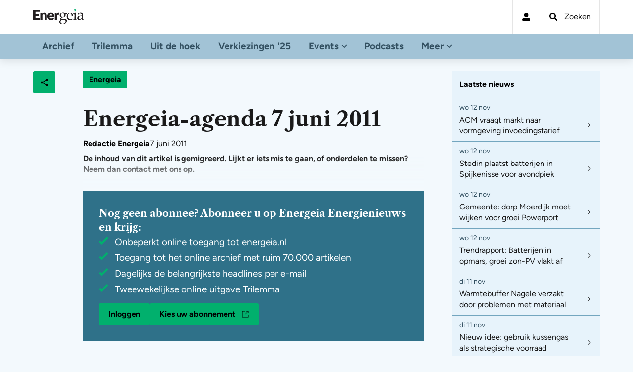

--- FILE ---
content_type: text/html; charset=UTF-8
request_url: https://energeia.nl/energeia-agenda-7-juni-2011/
body_size: 26734
content:
<!doctype html>
<html lang="nl-NL" class="theme-energeia">
	<head>
		<meta charset="utf-8">
		<meta name="viewport" content="width=device-width, initial-scale=1">

		<meta name="theme-color" content="#a2c3d6" media="(prefers-color-scheme: light)">
		<meta name="theme-color" content="#191919" media="(prefers-color-scheme: dark)">

		<!--
			Met betrekking tot het overnemen en/of gebruik van artikelen, afbeeldingen, of overige content van FD Mediagroep door media met een nieuwsfunctie en met betrekking tot tekst- en datamining van content van FD Mediagroep, als bedoeld in artikel 15 c.q 15o van de Auteurswet, daaronder begrepen, maar niet uitsluitend het gebruik van content van FD Mediagroep voor het trainen van generatieve artificiële intelligentie (AI) of andere AI-toepassingen, behoudt FD Mediagroep zich alle (auteurs)rechten uitdrukkelijk voor en daarvoor is derhalve voorafgaande schriftelijke toestemming nodig van FD Mediagroep. Zie ook https://fd.nl/copyright en https://fdmg.nl/algemene-voorwaarden/.
			With regard to the use of articles, pictures or other content of FD Mediagroep by media with a news function and with regard to text and data mining of content of FD Mediagroep, as referred to in Article 15 or 15o of the Dutch Copyright Act (‘Auteurswet’), including, but not limited to, the use of content from FD Mediagroep for training generative artificial intelligence (AI) or other AI applications, FD Mediagroep explicitly reserves all rights and therefore this use requires prior written permission from FD Mediagroep.  See https://fdmg.nl/copyright and https://fdmg.nl/en/general-terms-conditions/.
		-->

		<meta name="dcterms.rights" content="Copyright FD Mediagroep BV">
		<link rel="license" href="https://fdmg.nl/en/general-terms-conditions/">

		<script>
			window.dataLayer = window.dataLayer || [];
		</script>
				<script>
							try {
					var isDarkPreference = window.matchMedia("(prefers-color-scheme: dark)");

					if ( localStorage.getItem( 'theme-style' ) === null || localStorage.getItem( 'theme-style' ) === 'system' ) {
						if (isDarkPreference.matches) {
							localStorage.setItem( 'theme-style', 'dark' );
						} else {
							localStorage.setItem( 'theme-style', 'light' );
						}
					}

					var preference = localStorage.getItem( 'theme-style' );
					document.documentElement.setAttribute( 'data-mode', preference );
			} catch (e) {}
			
			document.addEventListener( 'DOMContentLoaded', function () {
				if ( preference ) {
					var radiobuttons = document.querySelectorAll( 'input[value="' + preference + '"]' );
					for ( var index = 0; index < radiobuttons.length; index++ ) {
						var radiobutton = radiobuttons[index];
						radiobutton.checked = true;
					}
				}
			});
		</script>

					<!-- Sourcepoint -->

<script type="text/javascript">
	!function () { var e = function () { var e, t = "__tcfapiLocator", a = [], n = window; for (; n;) { try { if (n.frames[t]) { e = n; break } } catch (e) { } if (n === window.top) break; n = n.parent } e || (!function e() { var a = n.document, r = !!n.frames[t]; if (!r) if (a.body) { var i = a.createElement("iframe"); i.style.cssText = "display:none", i.name = t, a.body.appendChild(i) } else setTimeout(e, 5); return !r }(), n.__tcfapi = function () { for (var e, t = arguments.length, n = new Array(t), r = 0; r < t; r++)n[r] = arguments[r]; if (!n.length) return a; if ("setGdprApplies" === n[0]) n.length > 3 && 2 === parseInt(n[1], 10) && "boolean" == typeof n[3] && (e = n[3], "function" == typeof n[2] && n[2]("set", !0)); else if ("ping" === n[0]) { var i = { gdprApplies: e, cmpLoaded: !1, cmpStatus: "stub" }; "function" == typeof n[2] && n[2](i) } else a.push(n) }, n.addEventListener("message", (function (e) { var t = "string" == typeof e.data, a = {}; try { a = t ? JSON.parse(e.data) : e.data } catch (e) { } var n = a.__tcfapiCall; n && window.__tcfapi(n.command, n.version, (function (a, r) { var i = { __tcfapiReturn: { returnValue: a, success: r, callId: n.callId } }; t && (i = JSON.stringify(i)), e.source.postMessage(i, "*") }), n.parameter) }), !1)) }; "undefined" != typeof module ? module.exports = e : e() }();

	window.__fdmgCmp={_retriggerOnSubscribe:[],_readyEvents:{},_eventListeners:{},addEventListener:function(e,n){window.__fdmgCmp._eventListeners[e]||(window.__fdmgCmp._eventListeners[e]=[]),window.__fdmgCmp._eventListeners[e].push(n),window.__fdmgCmp._readyEvents[e]&&n.apply(this,window.__fdmgCmp._readyEvents[e])},removeEventListener:function(e,n){if(window.__fdmgCmp._eventListeners[e]&&window.__fdmgCmp._eventListeners[e].length)for(let _=window.__fdmgCmp._eventListeners[e].length-1;_>=0;--_)window.__fdmgCmp._eventListeners[e][_]===n&&window.__fdmgCmp._eventListeners[e].splice(_,1)},clearAll:function(){window.__fdmgCmp._retriggerOnSubscribe=[],window.__fdmgCmp._eventListeners={},window.__fdmgCmp._readyEvents={}},setRetrigger:function(...e){window.__fdmgCmp._retriggerOnSubscribe=e},trigger:function(...e){const n=e.shift(),_=window.__fdmgCmp._eventListeners[n];_&&_.forEach((n=>{n.apply(this,e)})),window.__fdmgCmp._retriggerOnSubscribe.forEach((_=>{_===n&&(window.__fdmgCmp._readyEvents[n]=e)}))}}

	window.__fdmgCmp.setRetrigger("onMessageReady", "onConsentReady", "onSPPMObjectReady");
</script>

<script type="text/javascript">
	window._sp_queue = [];
	window._sp_ = {
		config: {
			accountId: 1830,
			baseEndpoint: "https://consent.energeia.nl",
			consentLanguage: "nl",
			propertyHref: "https://energeia.nl",
			gdpr: {
				includeTcfApi: true
			},
			events: {
				onMessageReady: window.__fdmgCmp.trigger.bind(null, 'onMessageReady'),
				onMessageChoiceSelect: window.__fdmgCmp.trigger.bind(null, 'onMessageChoiceSelect'),
				onPrivacyManagerAction: window.__fdmgCmp.trigger.bind(null, 'onPrivacyManagerAction'),
				onMessageChoiceError: window.__fdmgCmp.trigger.bind(this, 'onMessageChoiceError'),
				onConsentReady: window.__fdmgCmp.trigger.bind(null, 'onConsentReady'),
				onPMCancel: window.__fdmgCmp.trigger.bind(null, 'onPMCancel'),
				onMessageReceiveData: window.__fdmgCmp.trigger.bind(null, 'onMessageReceiveData'),
				onSPPMObjectReady: window.__fdmgCmp.trigger.bind(null, 'onSPPMObjectReady'),
				onError: window.__fdmgCmp.trigger.bind(null, 'onError')
			}
		}
	}
</script>

<script src="https://consent.energeia.nl/unified/wrapperMessagingWithoutDetection.js"></script>
<!-- End Sourcepoint -->
		
									<script async defer src="https://fdmg-forms-assets.s3.amazonaws.com/energeia/energeia-message.js"></script>
					
		<script type="text/javascript">
/* <![CDATA[ */
window.koko_analytics = {"url":"https:\/\/energeia.nl\/wp-admin\/admin-ajax.php?action=koko_analytics_collect","site_url":"https:\/\/energeia.nl","post_id":80996,"path":"\/energeia-agenda-7-juni-2011\/","method":"none","use_cookie":false};
/* ]]> */
</script>
<meta name='robots' content='index, follow, max-image-preview:large, max-snippet:-1, max-video-preview:-1' />
<meta name="dlm-version" content="5.1.2">
<!-- Google Tag Manager for WordPress by gtm4wp.com -->
<script data-cfasync="false" data-pagespeed-no-defer>
	var gtm4wp_datalayer_name = "dataLayer";
	var dataLayer = dataLayer || [];
</script>
<!-- End Google Tag Manager for WordPress by gtm4wp.com -->
	<!-- This site is optimized with the Yoast SEO plugin v26.0 - https://yoast.com/wordpress/plugins/seo/ -->
	<title>Energeia-agenda 7 juni 2011 | Energeia</title>
	<link rel="canonical" href="https://energeia.nl/energeia-agenda-7-juni-2011/" />
	<meta property="og:locale" content="nl_NL" />
	<meta property="og:type" content="article" />
	<meta property="og:title" content="Energeia-agenda 7 juni 2011 | Energeia" />
	<meta property="og:description" content="De Energeia-agenda van vandaag: * 7-9 juni 2011: Power-Gen Europe 2011; Organisatie: PennWell; Plaats: Milaan, Italië. * 8 juni 2011: Startbijeenkomst New Energy Business Community; Organisatie: Nom, Kema, TNO, Gemeente Groningen, Stichting Energy Valley; Plaats: Groningen, Nederland. * 13-14 juni 2011: 2011 Eurelectric Annual Convention &#038; Conference; Organisatie: Eurelectric; Plaats: Stockholm, Zweden. * 14 juni [&hellip;]" />
	<meta property="og:url" content="https://energeia.nl/energeia-agenda-7-juni-2011/" />
	<meta property="og:site_name" content="Energeia" />
	<meta property="article:published_time" content="2011-06-07T04:56:27+00:00" />
	<meta property="article:modified_time" content="2017-11-03T21:20:26+00:00" />
	<meta property="og:image" content="https://energeia.nl/wp-content/uploads/sites/2/2024/01/Energeia.png?image-crop-positioner-ts=1706598220" />
	<meta property="og:image:width" content="1200" />
	<meta property="og:image:height" content="675" />
	<meta property="og:image:type" content="image/png" />
	<meta name="author" content="L. Level" />
	<meta name="twitter:card" content="summary_large_image" />
	<meta name="twitter:creator" content="@Energeia_Nieuws" />
	<meta name="twitter:site" content="@Energeia_Nieuws" />
	<meta name="twitter:label1" content="Geschreven door" />
	<meta name="twitter:data1" content="L. Level" />
	<meta name="twitter:label2" content="Geschatte leestijd" />
	<meta name="twitter:data2" content="3 minuten" />
	<script type="application/ld+json" class="yoast-schema-graph">{"@context":"https://schema.org","@graph":[{"@type":"Article","@id":"https://energeia.nl/energeia-agenda-7-juni-2011/#article","isPartOf":{"@id":"https://energeia.nl/energeia-agenda-7-juni-2011/"},"author":{"name":"L. Level","@id":"https://energeia.nl/#/schema/person/08461b45f6dfd10a365b5f51fb49f0ec"},"headline":"Energeia-agenda 7 juni 2011","datePublished":"2011-06-07T04:56:27+00:00","dateModified":"2017-11-03T21:20:26+00:00","mainEntityOfPage":{"@id":"https://energeia.nl/energeia-agenda-7-juni-2011/"},"wordCount":557,"publisher":{"@id":"https://energeia.nl/#organization"},"inLanguage":"nl-NL"},{"@type":"WebPage","@id":"https://energeia.nl/energeia-agenda-7-juni-2011/","url":"https://energeia.nl/energeia-agenda-7-juni-2011/","name":"Energeia-agenda 7 juni 2011 | Energeia","isPartOf":{"@id":"https://energeia.nl/#website"},"datePublished":"2011-06-07T04:56:27+00:00","dateModified":"2017-11-03T21:20:26+00:00","breadcrumb":{"@id":"https://energeia.nl/energeia-agenda-7-juni-2011/#breadcrumb"},"inLanguage":"nl-NL","potentialAction":[{"@type":"ReadAction","target":["https://energeia.nl/energeia-agenda-7-juni-2011/"]}]},{"@type":"BreadcrumbList","@id":"https://energeia.nl/energeia-agenda-7-juni-2011/#breadcrumb","itemListElement":[{"@type":"ListItem","position":1,"name":"Home","item":"https://energeia.nl/"},{"@type":"ListItem","position":2,"name":"Nieuwsoverzicht","item":"https://energeia.nl/artikelen/"},{"@type":"ListItem","position":3,"name":"Energeia-agenda 7 juni 2011"}]},{"@type":"WebSite","@id":"https://energeia.nl/#website","url":"https://energeia.nl/","name":"Energeia","description":"Dé onafhankelijke vakpublicatie voor de Nederlandse energiesector","publisher":{"@id":"https://energeia.nl/#organization"},"potentialAction":[{"@type":"SearchAction","target":{"@type":"EntryPoint","urlTemplate":"https://energeia.nl/?s={search_term_string}"},"query-input":{"@type":"PropertyValueSpecification","valueRequired":true,"valueName":"search_term_string"}}],"inLanguage":"nl-NL"},{"@type":"Organization","@id":"https://energeia.nl/#organization","name":"Energeia","url":"https://energeia.nl/","logo":{"@type":"ImageObject","inLanguage":"nl-NL","@id":"https://energeia.nl/#/schema/logo/image/","url":"https://energeia.nl/wp-content/uploads/sites/2/2024/01/Energeia_vierkant.png?image-crop-positioner-ts=1706598399","contentUrl":"https://energeia.nl/wp-content/uploads/sites/2/2024/01/Energeia_vierkant.png?image-crop-positioner-ts=1706598399","width":696,"height":696,"caption":"Energeia"},"image":{"@id":"https://energeia.nl/#/schema/logo/image/"},"sameAs":["https://x.com/Energeia_Nieuws","https://www.linkedin.com/company/energeia_4/posts/"]},{"@type":"Person","@id":"https://energeia.nl/#/schema/person/08461b45f6dfd10a365b5f51fb49f0ec","name":"L. Level","url":"https://energeia.nl/author/support_ll/"}]}</script>
	<!-- / Yoast SEO plugin. -->


<link rel='stylesheet' id='wp-block-library-css' href='https://energeia.nl/wp-includes/css/dist/block-library/style.min.css?ver=21c202d47fd6d62336fcb0b3e6be9f6b' type='text/css' media='all' />
<style id='elasticpress-related-posts-style-inline-css' type='text/css'>
.editor-styles-wrapper .wp-block-elasticpress-related-posts ul,.wp-block-elasticpress-related-posts ul{list-style-type:none;padding:0}.editor-styles-wrapper .wp-block-elasticpress-related-posts ul li a>div{display:inline}

</style>
<style id='global-styles-inline-css' type='text/css'>
:root{--wp--preset--aspect-ratio--square: 1;--wp--preset--aspect-ratio--4-3: 4/3;--wp--preset--aspect-ratio--3-4: 3/4;--wp--preset--aspect-ratio--3-2: 3/2;--wp--preset--aspect-ratio--2-3: 2/3;--wp--preset--aspect-ratio--16-9: 16/9;--wp--preset--aspect-ratio--9-16: 9/16;--wp--preset--color--black: #000000;--wp--preset--color--cyan-bluish-gray: #abb8c3;--wp--preset--color--white: #ffffff;--wp--preset--color--pale-pink: #f78da7;--wp--preset--color--vivid-red: #cf2e2e;--wp--preset--color--luminous-vivid-orange: #ff6900;--wp--preset--color--luminous-vivid-amber: #fcb900;--wp--preset--color--light-green-cyan: #7bdcb5;--wp--preset--color--vivid-green-cyan: #00d084;--wp--preset--color--pale-cyan-blue: #8ed1fc;--wp--preset--color--vivid-cyan-blue: #0693e3;--wp--preset--color--vivid-purple: #9b51e0;--wp--preset--gradient--vivid-cyan-blue-to-vivid-purple: linear-gradient(135deg,rgba(6,147,227,1) 0%,rgb(155,81,224) 100%);--wp--preset--gradient--light-green-cyan-to-vivid-green-cyan: linear-gradient(135deg,rgb(122,220,180) 0%,rgb(0,208,130) 100%);--wp--preset--gradient--luminous-vivid-amber-to-luminous-vivid-orange: linear-gradient(135deg,rgba(252,185,0,1) 0%,rgba(255,105,0,1) 100%);--wp--preset--gradient--luminous-vivid-orange-to-vivid-red: linear-gradient(135deg,rgba(255,105,0,1) 0%,rgb(207,46,46) 100%);--wp--preset--gradient--very-light-gray-to-cyan-bluish-gray: linear-gradient(135deg,rgb(238,238,238) 0%,rgb(169,184,195) 100%);--wp--preset--gradient--cool-to-warm-spectrum: linear-gradient(135deg,rgb(74,234,220) 0%,rgb(151,120,209) 20%,rgb(207,42,186) 40%,rgb(238,44,130) 60%,rgb(251,105,98) 80%,rgb(254,248,76) 100%);--wp--preset--gradient--blush-light-purple: linear-gradient(135deg,rgb(255,206,236) 0%,rgb(152,150,240) 100%);--wp--preset--gradient--blush-bordeaux: linear-gradient(135deg,rgb(254,205,165) 0%,rgb(254,45,45) 50%,rgb(107,0,62) 100%);--wp--preset--gradient--luminous-dusk: linear-gradient(135deg,rgb(255,203,112) 0%,rgb(199,81,192) 50%,rgb(65,88,208) 100%);--wp--preset--gradient--pale-ocean: linear-gradient(135deg,rgb(255,245,203) 0%,rgb(182,227,212) 50%,rgb(51,167,181) 100%);--wp--preset--gradient--electric-grass: linear-gradient(135deg,rgb(202,248,128) 0%,rgb(113,206,126) 100%);--wp--preset--gradient--midnight: linear-gradient(135deg,rgb(2,3,129) 0%,rgb(40,116,252) 100%);--wp--preset--font-size--small: 13px;--wp--preset--font-size--medium: 20px;--wp--preset--font-size--large: 36px;--wp--preset--font-size--x-large: 42px;--wp--preset--font-size--regular: 20px;--wp--preset--font-size--intro: 28px;--wp--preset--spacing--20: 0.44rem;--wp--preset--spacing--30: 0.67rem;--wp--preset--spacing--40: 1rem;--wp--preset--spacing--50: 1.5rem;--wp--preset--spacing--60: 2.25rem;--wp--preset--spacing--70: 3.38rem;--wp--preset--spacing--80: 5.06rem;--wp--preset--shadow--natural: 6px 6px 9px rgba(0, 0, 0, 0.2);--wp--preset--shadow--deep: 12px 12px 50px rgba(0, 0, 0, 0.4);--wp--preset--shadow--sharp: 6px 6px 0px rgba(0, 0, 0, 0.2);--wp--preset--shadow--outlined: 6px 6px 0px -3px rgba(255, 255, 255, 1), 6px 6px rgba(0, 0, 0, 1);--wp--preset--shadow--crisp: 6px 6px 0px rgba(0, 0, 0, 1);}:root { --wp--style--global--content-size: var(--article-width);--wp--style--global--wide-size: var(--article-width); }:where(body) { margin: 0; }.wp-site-blocks > .alignleft { float: left; margin-right: 2em; }.wp-site-blocks > .alignright { float: right; margin-left: 2em; }.wp-site-blocks > .aligncenter { justify-content: center; margin-left: auto; margin-right: auto; }:where(.is-layout-flex){gap: 0.5em;}:where(.is-layout-grid){gap: 0.5em;}.is-layout-flow > .alignleft{float: left;margin-inline-start: 0;margin-inline-end: 2em;}.is-layout-flow > .alignright{float: right;margin-inline-start: 2em;margin-inline-end: 0;}.is-layout-flow > .aligncenter{margin-left: auto !important;margin-right: auto !important;}.is-layout-constrained > .alignleft{float: left;margin-inline-start: 0;margin-inline-end: 2em;}.is-layout-constrained > .alignright{float: right;margin-inline-start: 2em;margin-inline-end: 0;}.is-layout-constrained > .aligncenter{margin-left: auto !important;margin-right: auto !important;}.is-layout-constrained > :where(:not(.alignleft):not(.alignright):not(.alignfull)){max-width: var(--wp--style--global--content-size);margin-left: auto !important;margin-right: auto !important;}.is-layout-constrained > .alignwide{max-width: var(--wp--style--global--wide-size);}body .is-layout-flex{display: flex;}.is-layout-flex{flex-wrap: wrap;align-items: center;}.is-layout-flex > :is(*, div){margin: 0;}body .is-layout-grid{display: grid;}.is-layout-grid > :is(*, div){margin: 0;}body{padding-top: 0px;padding-right: 0px;padding-bottom: 0px;padding-left: 0px;}a:where(:not(.wp-element-button)){text-decoration: underline;}:root :where(.wp-element-button, .wp-block-button__link){background-color: #32373c;border-width: 0;color: #fff;font-family: inherit;font-size: inherit;line-height: inherit;padding: calc(0.667em + 2px) calc(1.333em + 2px);text-decoration: none;}.has-black-color{color: var(--wp--preset--color--black) !important;}.has-cyan-bluish-gray-color{color: var(--wp--preset--color--cyan-bluish-gray) !important;}.has-white-color{color: var(--wp--preset--color--white) !important;}.has-pale-pink-color{color: var(--wp--preset--color--pale-pink) !important;}.has-vivid-red-color{color: var(--wp--preset--color--vivid-red) !important;}.has-luminous-vivid-orange-color{color: var(--wp--preset--color--luminous-vivid-orange) !important;}.has-luminous-vivid-amber-color{color: var(--wp--preset--color--luminous-vivid-amber) !important;}.has-light-green-cyan-color{color: var(--wp--preset--color--light-green-cyan) !important;}.has-vivid-green-cyan-color{color: var(--wp--preset--color--vivid-green-cyan) !important;}.has-pale-cyan-blue-color{color: var(--wp--preset--color--pale-cyan-blue) !important;}.has-vivid-cyan-blue-color{color: var(--wp--preset--color--vivid-cyan-blue) !important;}.has-vivid-purple-color{color: var(--wp--preset--color--vivid-purple) !important;}.has-black-background-color{background-color: var(--wp--preset--color--black) !important;}.has-cyan-bluish-gray-background-color{background-color: var(--wp--preset--color--cyan-bluish-gray) !important;}.has-white-background-color{background-color: var(--wp--preset--color--white) !important;}.has-pale-pink-background-color{background-color: var(--wp--preset--color--pale-pink) !important;}.has-vivid-red-background-color{background-color: var(--wp--preset--color--vivid-red) !important;}.has-luminous-vivid-orange-background-color{background-color: var(--wp--preset--color--luminous-vivid-orange) !important;}.has-luminous-vivid-amber-background-color{background-color: var(--wp--preset--color--luminous-vivid-amber) !important;}.has-light-green-cyan-background-color{background-color: var(--wp--preset--color--light-green-cyan) !important;}.has-vivid-green-cyan-background-color{background-color: var(--wp--preset--color--vivid-green-cyan) !important;}.has-pale-cyan-blue-background-color{background-color: var(--wp--preset--color--pale-cyan-blue) !important;}.has-vivid-cyan-blue-background-color{background-color: var(--wp--preset--color--vivid-cyan-blue) !important;}.has-vivid-purple-background-color{background-color: var(--wp--preset--color--vivid-purple) !important;}.has-black-border-color{border-color: var(--wp--preset--color--black) !important;}.has-cyan-bluish-gray-border-color{border-color: var(--wp--preset--color--cyan-bluish-gray) !important;}.has-white-border-color{border-color: var(--wp--preset--color--white) !important;}.has-pale-pink-border-color{border-color: var(--wp--preset--color--pale-pink) !important;}.has-vivid-red-border-color{border-color: var(--wp--preset--color--vivid-red) !important;}.has-luminous-vivid-orange-border-color{border-color: var(--wp--preset--color--luminous-vivid-orange) !important;}.has-luminous-vivid-amber-border-color{border-color: var(--wp--preset--color--luminous-vivid-amber) !important;}.has-light-green-cyan-border-color{border-color: var(--wp--preset--color--light-green-cyan) !important;}.has-vivid-green-cyan-border-color{border-color: var(--wp--preset--color--vivid-green-cyan) !important;}.has-pale-cyan-blue-border-color{border-color: var(--wp--preset--color--pale-cyan-blue) !important;}.has-vivid-cyan-blue-border-color{border-color: var(--wp--preset--color--vivid-cyan-blue) !important;}.has-vivid-purple-border-color{border-color: var(--wp--preset--color--vivid-purple) !important;}.has-vivid-cyan-blue-to-vivid-purple-gradient-background{background: var(--wp--preset--gradient--vivid-cyan-blue-to-vivid-purple) !important;}.has-light-green-cyan-to-vivid-green-cyan-gradient-background{background: var(--wp--preset--gradient--light-green-cyan-to-vivid-green-cyan) !important;}.has-luminous-vivid-amber-to-luminous-vivid-orange-gradient-background{background: var(--wp--preset--gradient--luminous-vivid-amber-to-luminous-vivid-orange) !important;}.has-luminous-vivid-orange-to-vivid-red-gradient-background{background: var(--wp--preset--gradient--luminous-vivid-orange-to-vivid-red) !important;}.has-very-light-gray-to-cyan-bluish-gray-gradient-background{background: var(--wp--preset--gradient--very-light-gray-to-cyan-bluish-gray) !important;}.has-cool-to-warm-spectrum-gradient-background{background: var(--wp--preset--gradient--cool-to-warm-spectrum) !important;}.has-blush-light-purple-gradient-background{background: var(--wp--preset--gradient--blush-light-purple) !important;}.has-blush-bordeaux-gradient-background{background: var(--wp--preset--gradient--blush-bordeaux) !important;}.has-luminous-dusk-gradient-background{background: var(--wp--preset--gradient--luminous-dusk) !important;}.has-pale-ocean-gradient-background{background: var(--wp--preset--gradient--pale-ocean) !important;}.has-electric-grass-gradient-background{background: var(--wp--preset--gradient--electric-grass) !important;}.has-midnight-gradient-background{background: var(--wp--preset--gradient--midnight) !important;}.has-small-font-size{font-size: var(--wp--preset--font-size--small) !important;}.has-medium-font-size{font-size: var(--wp--preset--font-size--medium) !important;}.has-large-font-size{font-size: var(--wp--preset--font-size--large) !important;}.has-x-large-font-size{font-size: var(--wp--preset--font-size--x-large) !important;}.has-regular-font-size{font-size: var(--wp--preset--font-size--regular) !important;}.has-intro-font-size{font-size: var(--wp--preset--font-size--intro) !important;}
:where(.wp-block-post-template.is-layout-flex){gap: 1.25em;}:where(.wp-block-post-template.is-layout-grid){gap: 1.25em;}
:where(.wp-block-columns.is-layout-flex){gap: 2em;}:where(.wp-block-columns.is-layout-grid){gap: 2em;}
:root :where(.wp-block-pullquote){font-size: 1.5em;line-height: 1.6;}
</style>
<link rel='stylesheet' id='ll_paywall_main-css' href='https://energeia.nl/wp-content/plugins/ll-paywall/dist/paywall.css?ver=v1.1.1' type='text/css' media='all' />
<link rel='stylesheet' id='clarkson_main-css' href='https://energeia.nl/wp-content/themes/fdmg-labels/dist/main.css?ver=9471000c4a4900d27baad41a572bad1184467116' type='text/css' media='all' />
<link rel='stylesheet' id='elasticpress-facets-css' href='https://energeia.nl/wp-content/plugins/elasticpress/dist/css/facets-styles.css?ver=5797fb4036fc4007a87a' type='text/css' media='all' />
<link rel='stylesheet' id='searchterm-highlighting-css' href='https://energeia.nl/wp-content/plugins/elasticpress/dist/css/highlighting-styles.css?ver=252562c4ed9241547293' type='text/css' media='all' />
<script type="text/javascript" src="https://energeia.nl/wp-includes/js/jquery/jquery.min.js?ver=3.7.1" id="jquery-core-js"></script>
<script type="text/javascript" src="https://energeia.nl/wp-includes/js/jquery/jquery-migrate.min.js?ver=3.4.1" id="jquery-migrate-js"></script>
<script type="text/javascript" id="clarkson_sentry-js-extra">
/* <![CDATA[ */
var sentry = {"dsn":"https:\/\/0ee1a4eb84254b9daf9a11def1f78a74@apm.level-level.com\/95","environment":"production","version":"9471000c4a4900d27baad41a572bad1184467116","release":"9471000c4a4900d27baad41a572bad1184467116","error_sample_rate":"0","trace_sample_rate":"0.1","transaction_data":{"name":"Single: post","tags":{"post_type":"post","post_id":80996,"template":"default"},"context":{"post_type":"post","id":80996,"post_title":"Energeia-agenda 7 juni 2011","template":"default"}}};
/* ]]> */
</script>
<script type="text/javascript" src="https://energeia.nl/wp-content/themes/fdmg-labels/dist/sentry.js?ver=9471000c4a4900d27baad41a572bad1184467116" id="clarkson_sentry-js"></script>
<script type="text/javascript" id="clarkson_head-js-extra">
/* <![CDATA[ */
var short_init = {"url":"https:\/\/energeia.nl\/wp-content\/endpoints"};
var auth = {"loginUrl":"https:\/\/energeia.nl\/login\/?redirect_to=https%3A%2F%2Fenergeia.nl%2Fenergeia-agenda-7-juni-2011%2F"};
/* ]]> */
</script>
<script type="text/javascript" src="https://energeia.nl/wp-content/themes/fdmg-labels/dist/head.js?ver=9471000c4a4900d27baad41a572bad1184467116" id="clarkson_head-js"></script>
<link rel="https://api.w.org/" href="https://energeia.nl/wp-json/" /><link rel="alternate" title="JSON" type="application/json" href="https://energeia.nl/wp-json/wp/v2/posts/80996" /><link rel="EditURI" type="application/rsd+xml" title="RSD" href="https://energeia.nl/xmlrpc.php?rsd" />

<link rel='shortlink' href='https://energeia.nl/?p=80996' />
<link rel="alternate" title="oEmbed (JSON)" type="application/json+oembed" href="https://energeia.nl/wp-json/oembed/1.0/embed?url=https%3A%2F%2Fenergeia.nl%2Fenergeia-agenda-7-juni-2011%2F" />
<link rel="alternate" title="oEmbed (XML)" type="text/xml+oembed" href="https://energeia.nl/wp-json/oembed/1.0/embed?url=https%3A%2F%2Fenergeia.nl%2Fenergeia-agenda-7-juni-2011%2F&#038;format=xml" />

<!-- Google Tag Manager for WordPress by gtm4wp.com -->
<!-- GTM Container placement set to automatic -->
<script data-cfasync="false" data-pagespeed-no-defer>
	var dataLayer_content = {"visitorLoginState":"logged-out","visitorType":"visitor-logged-out","pageTitle":"Energeia-agenda 7 juni 2011 | Energeia","pagePostType":"post","pagePostType2":"single-post","pagePostAuthorID":2,"pagePostAuthor":"L. Level","pagePostDate":"di 7 jun","pagePostDateYear":2011,"pagePostDateMonth":6,"pagePostDateDay":7,"pagePostDateDayName":"dinsdag","pagePostDateHour":6,"pagePostDateMinute":56,"pagePostDateIso":"2011-06-07T06:56:27+02:00","pagePostDateUnix":1307429787,"postCountOnPage":1,"postCountTotal":1,"postID":80996,"postFormat":"standard"};
	dataLayer.push( dataLayer_content );
</script>
<script data-cfasync="false" data-pagespeed-no-defer>
(function(w,d,s,l,i){w[l]=w[l]||[];w[l].push({'gtm.start':
new Date().getTime(),event:'gtm.js'});var f=d.getElementsByTagName(s)[0],
j=d.createElement(s),dl=l!='dataLayer'?'&l='+l:'';j.async=true;j.src=
'//www.googletagmanager.com/gtm.js?id='+i+dl;f.parentNode.insertBefore(j,f);
})(window,document,'script','dataLayer','GTM-MTGGN7');
</script>
<!-- End Google Tag Manager for WordPress by gtm4wp.com --><link rel="icon" href="https://energeia.nl/wp-content/uploads/sites/2/2023/10/cropped-favicon-energeia-170x170.png?image-crop-positioner-ts=1704380901" sizes="32x32" />
<link rel="icon" href="https://energeia.nl/wp-content/uploads/sites/2/2023/10/cropped-favicon-energeia-300x300.png?image-crop-positioner-ts=1704380901" sizes="192x192" />
<link rel="apple-touch-icon" href="https://energeia.nl/wp-content/uploads/sites/2/2023/10/cropped-favicon-energeia-300x300.png?image-crop-positioner-ts=1704380901" />
<meta name="msapplication-TileImage" content="https://energeia.nl/wp-content/uploads/sites/2/2023/10/cropped-favicon-energeia-300x300.png?image-crop-positioner-ts=1704380901" />

	</head>

		<body class="wp-singular post-template-default single single-post postid-80996 single-format-standard wp-theme-fdmg-labels">

			
<!-- GTM Container placement set to automatic -->
<!-- Google Tag Manager (noscript) -->
				<noscript><iframe src="https://www.googletagmanager.com/ns.html?id=GTM-MTGGN7" height="0" width="0" style="display:none;visibility:hidden" aria-hidden="true"></iframe></noscript>
<!-- End Google Tag Manager (noscript) -->
	
	<span data-module="text-zoom" aria-hidden="true" class="opacity-0 absolute -left-full w-[1em] h-[1em]"></span>
	<span data-module="tag-manager" aria-hidden="true"></span>

	
<header class="h-auto sticky z-50 top-admin-bar left-0 right-0 shadow-header bg-base-50 dark:shadow-none dark:bg-base-700 theme-energeia:dark:bg-base-600 theme-pensioen-pro:dark:bg-base-600  print:hidden
theme-fd:bg-paper-200 theme-fd:border-b theme-fd:border-paper-300 theme-fd:dark:bg-base-600 theme-fd:dark:border-paper-600 theme-bnr:bg-base-800">

	<!-- Skiplink -->
		<a
		href="#main-content"
		data-component="skip-link"
		class="text-lg underline sr-only focus:not-sr-only focus:absolute focus:p-4 focus:z-50 bg-base-50 hover:no-underline border-base-800 text-base-800 dark:bg-base-300"
	>
		Direct naar inhoud
	</a>

					<div data-component="navigation-advertisement" class="bg-secondary-100 dark:bg-base-400 theme-fd:bg-paper-50 theme-fd:dark:bg-paper-800" data-module="navigation-advertisement">
			<div class="container">
				<div class="widget">

				<div class="alignfull">
				<div class="advertisement">
		<div class="advertisement__element">

			
																<div class="en-message" data-slot="Home/Header"></div>
		</div>
	</div>
		</div>
	
			
</div>
			</div>
		</div>
	
			<div data-component="header-multi-row" class="flex items-center bg-secondary-100 h-header-height dark:bg-base-600 sm:bg-base-50 sm:h-[var(--header-top-height)] sm:dark:bg-base-700 theme-bnr:bg-base-800 sm:theme-bnr:bg-base-50 theme-fd:bg-paper-200 theme-fd:border-b theme-fd:border-paper-300 theme-fd:dark:bg-base-600 theme-fd:dark:border-paper-600">
	<div class="container">
		<div class="flex items-center justify-between theme-bnr:justify-normal sm:theme-bnr:justify-between">
			<div class="sm:hidden">
									
<div
	data-component="header-menu"
	class="relative sm:hidden"
	data-module="header-menu"
	data-config="{&quot;trigger&quot;:&quot;.js-header-menu-691572e667361&quot;,&quot;target&quot;:&quot;.js-header-menu-dropdown-691572e667363&quot;,&quot;disableScroll&quot;:true,&quot;customScrollableElement&quot;:&quot;.js-header-menu-inner-691572e667364&quot;,&quot;defaultButtonText&quot;:&quot;Menu&quot;,&quot;closeButtonText&quot;:&quot;Sluit&quot;}">

	
	
	

	
	




	

<button class="btn btn-menu js-header-menu-691572e667361 group/button"     aria-expanded="false" aria-label="Menu openen" data-collapsed="Menu openen" data-expanded="Menu sluiten"  >
			<span class="btn__icon ">
			<span class="icon-inline icon-menu" aria-hidden="true"><svg xmlns="http://www.w3.org/2000/svg" width="20" height="20" viewBox="0 0 1024 1024"><path d="M691.2 665.6c14.138 0 25.6 11.462 25.6 25.6v51.2c0 14.138-11.462 25.6-25.6 25.6H128c-14.138 0-25.6-11.462-25.6-25.6v-51.2c0-14.138 11.462-25.6 25.6-25.6h563.2zM896 460.8c14.138 0 25.6 11.462 25.6 25.6v51.2c0 14.138-11.462 25.6-25.6 25.6H128c-14.138 0-25.6-11.462-25.6-25.6v-51.2c0-14.138 11.462-25.6 25.6-25.6h768zM486.4 256c14.138 0 25.6 11.462 25.6 25.6v51.2c0 14.138-11.462 25.6-25.6 25.6H128c-14.138 0-25.6-11.462-25.6-25.6v-51.2c0-14.138 11.462-25.6 25.6-25.6h358.4z"/></svg>
</span>

							<span class="icon-inline icon-inline--expanded icon-menu" aria-hidden="true"><svg xmlns="http://www.w3.org/2000/svg" width="20" height="20" viewBox="0 0 1024 1024"><path d="m276.675 204.267 235.333 235.344 235.318-235.344c9.997-9.997 26.206-9.997 36.204 0l36.204 36.204c9.997 9.997 9.997 26.206 0 36.204L584.405 512.008l235.329 235.318c9.997 9.997 9.997 26.206 0 36.204l-36.204 36.204c-9.997 9.997-26.206 9.997-36.204 0L512.008 584.405 276.675 819.734c-9.997 9.997-26.206 9.997-36.204 0l-36.204-36.204c-9.997-9.997-9.997-26.206 0-36.204l235.344-235.318-235.344-235.333c-9.997-9.997-9.997-26.206 0-36.204l36.204-36.204c9.997-9.997 26.206-9.997 36.204 0z"/></svg>
</span>
					</span>
	
			<span class="btn__text">
			Menu
		</span>
	
	</button>
	<div class="fixed inset-0 top-[theme(space.admin-bar)] w-[calc(100vw-theme(space.6))] bg-secondary-100 z-10 translate-x-0 visible ease-theme-bezier duration-300 dark:bg-base-600 aria-hidden:invisible aria-hidden:-translate-x-full js-header-menu-dropdown focus-visible:outline-base-50 js-header-menu-dropdown-691572e667363" aria-hidden="true">

		<div class="flex items-center px-3 border-b h-header-height border-secondary-700 dark:border-base-400 bg-secondary-500 dark:bg-base-600 theme-bnr:bg-base-800 theme-bnr:border-base-50 theme-fd:border-paper-300 theme-fd:bg-paper-200 theme-fd:dark:bg-base-600">
			

	









<button class="btn btn-menu-close js-close-menu group/button"      aria-label="Menu sluiten"    >
			<span class="btn__icon ">
			<span class="icon-inline icon-close" aria-hidden="true"><svg xmlns="http://www.w3.org/2000/svg" width="20" height="20" viewBox="0 0 1024 1024"><path d="m276.675 204.267 235.333 235.344 235.318-235.344c9.997-9.997 26.206-9.997 36.204 0l36.204 36.204c9.997 9.997 9.997 26.206 0 36.204L584.405 512.008l235.329 235.318c9.997 9.997 9.997 26.206 0 36.204l-36.204 36.204c-9.997 9.997-26.206 9.997-36.204 0L512.008 584.405 276.675 819.734c-9.997 9.997-26.206 9.997-36.204 0l-36.204-36.204c-9.997-9.997-9.997-26.206 0-36.204l235.344-235.318-235.344-235.333c-9.997-9.997-9.997-26.206 0-36.204l36.204-36.204c9.997-9.997 26.206-9.997 36.204 0z"/></svg>
</span>

					</span>
	
			<span class="btn__text">
			Sluit
		</span>
	
	</button>
		</div>

		<div data-component="menu-dropdown" class="relative flex flex-col h-[calc(100%-theme(space.header-height))] outline-base-50 -outline-offset-2 bg-secondary-500 text-base-50 dark:bg-base-600 theme-bnr:bg-base-800 theme-bnr:border-base-50 theme-fd:bg-paper-200 theme-fd:dark:bg-base-600 ">
			<div class="max-h-[calc(100vh-theme(space.header-height)+10px)] overflow-y-auto overflow-x-hidden js-header-menu-inner-691572e667364">
				<div class="my-3">
					<div class="container">
						<form data-component="search-header" class="relative" method="get" action="https://energeia.nl" role="search">
	<div class="flex items-center flex-nowrap">
		<div class="grow">
			<label for="searchbar-691572e6686c5" class="sr-only">Zoeken</label>
			<input
				type="search"
				name="s"
				value=""
				id="searchbar-691572e6686c5"
				placeholder="Zoeken op trefwoord"
				autocomplete="off"
				autocapitalize="off"
				spellcheck="false"
				class="bg-secondary-700 text-secondary-50 border border-transparent pr-[44px] dark:bg-base-500 dark:text-base-50 dark:border-base-200 focus:outline-base-50 placeholder:text-base-50 sm:bg-base-50 sm:text-base-800 theme-bnr:border-none"
			>
		</div>
		<div class="absolute top-0 right-0 h-full dark:btn-icon:text-base-50 sm:btn-icon:text-base-700">
			

	
	








<button class="btn focus:outline-base-50 !p-[10px] btn-icon:text-lg btn-icon:hocus:dark:text-primary-300 group/button"      aria-label="Zoeken"   type="submit" >
			<span class="btn__icon ">
			<span class="icon-inline icon-search" aria-hidden="true"><svg xmlns="http://www.w3.org/2000/svg" width="20" height="20" viewBox="0 0 1024 1024"><path d="m865.015 910.321 45.285-45.275c15.04-15.039 15.04-39.357.159-54.395L750.927 651.146c-7.201-7.199-16.961-11.199-27.202-11.199h-26.082c44.163-56.474 70.405-127.508 70.405-204.78 0-183.823-148.97-332.767-332.824-332.767S102.4 251.345 102.4 435.167c0 183.823 148.97 332.767 332.824 332.767 77.285 0 148.331-26.238 204.815-70.393v26.077c0 10.24 4 19.998 11.201 27.197L810.772 910.32c15.04 15.039 39.362 15.039 54.243 0zM435.224 639.947c-113.129 0-204.815-91.511-204.815-204.78 0-113.109 91.527-204.78 204.815-204.78 113.129 0 204.815 91.511 204.815 204.78 0 113.109-91.527 204.78-204.815 204.78z"/></svg>
</span>

					</span>
	
	
	</button>
		</div>
	</div>
		
<input type="hidden" name="period" value="2000-now">
<input type="hidden" name="post_date_min" value="2000-01-01">
<input type="hidden" name="orderby" value="date">

<input type="hidden" name="category_name" value="">

<input type="hidden" name="fdmg_section" value="">

<input type="hidden" name="fdmg_genre" value="">

<div class="js-author-inputs"></div>
</form>
					</div>
				</div>
				<div class="pb-[2px]">
					<nav aria-label="Hoofdmenu" data-module="primary-nav">
						<div class="menu-hoofdmenu-container"><ul class="primary-nav"><li class='primary-nav__item'><a  href="/?s=&#038;orderby=date&#038;period=2000-now&#038;post_date_min=2000-01-01&#038;post_date_max=" class='primary-nav__link '>Archief</a></li><li class='primary-nav__item'><a  href="https://energeia.nl/sectie/trilemma/" class='primary-nav__link '>Trilemma</a></li><li class='primary-nav__item'><a  href="https://energeia.nl/genre/uit-de-hoek/" class='primary-nav__link '>Uit de hoek</a></li><li class='primary-nav__item'><a  href="https://energeia.nl/artikelen-over-de-verkiezingen/" class='primary-nav__link '>Verkiezingen '25</a></li><li class='primary-nav__item primary-nav__item--parent'><a  href="https://fdbusiness.swoogo.com/energeia_energy_day_2025/" class='primary-nav__link '>Events</a>
	
	







	

<button class="btn primary-nav__toggle group/button"     aria-expanded="false" aria-label="Submenu Events"    >
	
	
			<span class="btn__icon ">
			<span class="icon-inline icon-chevron-down" aria-hidden="true"><svg xmlns="http://www.w3.org/2000/svg" width="20" height="20" viewBox="0 0 1024 1024"><path d="m119.775 329.132 52.832-54.284c9.861-10.132 26.069-10.352 36.201-.491.165.161.328.324.489.489l302.771 311.046 302.636-311.038c9.86-10.133 26.067-10.355 36.2-.496.167.162.331.326.493.493l52.829 54.281c9.671 9.937 9.673 25.767.004 35.706l-373.859 384.3c-9.859 10.134-26.066 10.357-36.2.499a25.981 25.981 0 0 1-.498-.498L119.772 364.838c-9.67-9.939-9.669-25.77.003-35.707z"/></svg>
</span>

							<span class="icon-inline icon-inline--expanded icon-chevron-down" aria-hidden="true"><svg xmlns="http://www.w3.org/2000/svg" width="20" height="20" viewBox="0 0 1024 1024"><path d="m119.775 329.132 52.832-54.284c9.861-10.132 26.069-10.352 36.201-.491.165.161.328.324.489.489l302.771 311.046 302.636-311.038c9.86-10.133 26.067-10.355 36.2-.496.167.162.331.326.493.493l52.829 54.281c9.671 9.937 9.673 25.767.004 35.706l-373.859 384.3c-9.859 10.134-26.066 10.357-36.2.499a25.981 25.981 0 0 1-.498-.498L119.772 364.838c-9.67-9.939-9.669-25.77.003-35.707z"/></svg>
</span>
					</span>
	</button>
<ul class='sub-menu primary-nav-sub' aria-hidden='true'><li class='primary-nav-sub__item'><a  href="https://fdbusiness.swoogo.com/energeia_energy_day_2025/" class=' primary-nav-sub__link'>Energeia Energy Day 2025</a></li><li class='primary-nav-sub__item'><a  href="https://energeia.nl/politieke-keuzestress-leidt-tot-onnodig-hogere-kosten/" class=' primary-nav-sub__link'>Energeia Energy Lunch 2025</a></li></ul></li><li class='primary-nav__item'><a  href="https://energeia.nl/podcasts/" class='primary-nav__link '>Podcasts</a></li><li class='primary-nav__item primary-nav__item--parent'><a  href="#" class='primary-nav__link '>Meer</a>
	
	







	

<button class="btn primary-nav__toggle group/button"     aria-expanded="false" aria-label="Submenu Meer"    >
	
	
			<span class="btn__icon ">
			<span class="icon-inline icon-chevron-down" aria-hidden="true"><svg xmlns="http://www.w3.org/2000/svg" width="20" height="20" viewBox="0 0 1024 1024"><path d="m119.775 329.132 52.832-54.284c9.861-10.132 26.069-10.352 36.201-.491.165.161.328.324.489.489l302.771 311.046 302.636-311.038c9.86-10.133 26.067-10.355 36.2-.496.167.162.331.326.493.493l52.829 54.281c9.671 9.937 9.673 25.767.004 35.706l-373.859 384.3c-9.859 10.134-26.066 10.357-36.2.499a25.981 25.981 0 0 1-.498-.498L119.772 364.838c-9.67-9.939-9.669-25.77.003-35.707z"/></svg>
</span>

							<span class="icon-inline icon-inline--expanded icon-chevron-down" aria-hidden="true"><svg xmlns="http://www.w3.org/2000/svg" width="20" height="20" viewBox="0 0 1024 1024"><path d="m119.775 329.132 52.832-54.284c9.861-10.132 26.069-10.352 36.201-.491.165.161.328.324.489.489l302.771 311.046 302.636-311.038c9.86-10.133 26.067-10.355 36.2-.496.167.162.331.326.493.493l52.829 54.281c9.671 9.937 9.673 25.767.004 35.706l-373.859 384.3c-9.859 10.134-26.066 10.357-36.2.499a25.981 25.981 0 0 1-.498-.498L119.772 364.838c-9.67-9.939-9.669-25.77.003-35.707z"/></svg>
</span>
					</span>
	</button>
<ul class='sub-menu primary-nav-sub' aria-hidden='true'><li class='primary-nav-sub__item'><a  href="https://account.energeia.nl/" class=' primary-nav-sub__link'>Account aanpassen</a></li><li class='primary-nav-sub__item'><a  href="https://messagent.fdmediagroep.nl/optiext/optiextension.dll?ID=RD%2BRJPimR2ealzDSAsImTIJ2ACRwISPjREfJWK7OhtmLXHcBirBjaGw9ngxDtL1bui9wv1sfLuruI5" class=' primary-nav-sub__link'>Nieuwsbrief</a></li><li class='primary-nav-sub__item'><a  href="https://energeia.nl/abonneren" class=' primary-nav-sub__link'>Abonneren</a></li><li class='primary-nav-sub__item'><a  href="https://energeia.nl/sectie/column/" class=' primary-nav-sub__link'>Columns</a></li><li class='primary-nav-sub__item'><a  href="https://fdbusiness.swoogo.com/ENERGEIA_2025" class=' primary-nav-sub__link'>Adverteren</a></li><li class='primary-nav-sub__item'><a  href="https://energeia.nl/over-energeia/" class=' primary-nav-sub__link'>Over Energeia</a></li></ul></li></ul></div>
					</nav>

					<div class="theme-energeia:hidden theme-pensioen-pro:hidden mt-auto py-[10px] px-3 border-t border-secondary-700 dark:border-base-800 theme-bnr:border-base-50 theme-fd:border-paper-300 theme-fd:text-base-600 theme-fd:dark:text-base-50">
						
<div data-module="display-options">
	<p class="text-base font-bold">Weergaveopties</p>
	<div class="mt-3">
		<ul class="flex flex-col" data-module="theme-selection">
			<li>
				<input type="radio" name="theme-choice-radio691572e66b59e" value="light" id="theme-light-radio691572e66b59e" />
				<label for="theme-light-radio691572e66b59e">Lichte weergave</label>
			</li>
			<li>
				<input type="radio" name="theme-choice-radio691572e66b59e" value="dark" id="dark-mode-radio691572e66b59e" />
				<label for="dark-mode-radio691572e66b59e">Donkere weergave</label>
			</li>
		</ul>
	</div>
</div>
					</div>
				</div>
			</div>

								</div>

	</div>
	<div data-component="backdrop" aria-hidden="true" class="js-header-menu-backdrop fixed inset-0 bg-[rgb(0,0,0,0.5)] z-[2] transition-all dark:bg-[rgb(0,0,0,0.8)] aria-hidden:invisible aria-hidden:opacity-0"></div>
</div>

<div class="hidden sm:block">
	<nav aria-label="Hoofdmenu" data-module="primary-nav">
		<div class="menu-hoofdmenu-container"><ul class="primary-nav"><li class='primary-nav__item'><a  href="/?s=&#038;orderby=date&#038;period=2000-now&#038;post_date_min=2000-01-01&#038;post_date_max=" class='primary-nav__link '>Archief</a></li><li class='primary-nav__item'><a  href="https://energeia.nl/sectie/trilemma/" class='primary-nav__link '>Trilemma</a></li><li class='primary-nav__item'><a  href="https://energeia.nl/genre/uit-de-hoek/" class='primary-nav__link '>Uit de hoek</a></li><li class='primary-nav__item'><a  href="https://energeia.nl/artikelen-over-de-verkiezingen/" class='primary-nav__link '>Verkiezingen '25</a></li><li class='primary-nav__item primary-nav__item--parent'><a  href="https://fdbusiness.swoogo.com/energeia_energy_day_2025/" class='primary-nav__link '>Events</a>
	
	







	

<button class="btn primary-nav__toggle group/button"     aria-expanded="false" aria-label="Submenu Events"    >
	
	
			<span class="btn__icon ">
			<span class="icon-inline icon-chevron-down" aria-hidden="true"><svg xmlns="http://www.w3.org/2000/svg" width="20" height="20" viewBox="0 0 1024 1024"><path d="m119.775 329.132 52.832-54.284c9.861-10.132 26.069-10.352 36.201-.491.165.161.328.324.489.489l302.771 311.046 302.636-311.038c9.86-10.133 26.067-10.355 36.2-.496.167.162.331.326.493.493l52.829 54.281c9.671 9.937 9.673 25.767.004 35.706l-373.859 384.3c-9.859 10.134-26.066 10.357-36.2.499a25.981 25.981 0 0 1-.498-.498L119.772 364.838c-9.67-9.939-9.669-25.77.003-35.707z"/></svg>
</span>

							<span class="icon-inline icon-inline--expanded icon-chevron-down" aria-hidden="true"><svg xmlns="http://www.w3.org/2000/svg" width="20" height="20" viewBox="0 0 1024 1024"><path d="m119.775 329.132 52.832-54.284c9.861-10.132 26.069-10.352 36.201-.491.165.161.328.324.489.489l302.771 311.046 302.636-311.038c9.86-10.133 26.067-10.355 36.2-.496.167.162.331.326.493.493l52.829 54.281c9.671 9.937 9.673 25.767.004 35.706l-373.859 384.3c-9.859 10.134-26.066 10.357-36.2.499a25.981 25.981 0 0 1-.498-.498L119.772 364.838c-9.67-9.939-9.669-25.77.003-35.707z"/></svg>
</span>
					</span>
	</button>
<ul class='sub-menu primary-nav-sub' aria-hidden='true'><li class='primary-nav-sub__item'><a  href="https://fdbusiness.swoogo.com/energeia_energy_day_2025/" class=' primary-nav-sub__link'>Energeia Energy Day 2025</a></li><li class='primary-nav-sub__item'><a  href="https://energeia.nl/politieke-keuzestress-leidt-tot-onnodig-hogere-kosten/" class=' primary-nav-sub__link'>Energeia Energy Lunch 2025</a></li></ul></li><li class='primary-nav__item'><a  href="https://energeia.nl/podcasts/" class='primary-nav__link '>Podcasts</a></li><li class='primary-nav__item primary-nav__item--parent'><a  href="#" class='primary-nav__link '>Meer</a>
	
	







	

<button class="btn primary-nav__toggle group/button"     aria-expanded="false" aria-label="Submenu Meer"    >
	
	
			<span class="btn__icon ">
			<span class="icon-inline icon-chevron-down" aria-hidden="true"><svg xmlns="http://www.w3.org/2000/svg" width="20" height="20" viewBox="0 0 1024 1024"><path d="m119.775 329.132 52.832-54.284c9.861-10.132 26.069-10.352 36.201-.491.165.161.328.324.489.489l302.771 311.046 302.636-311.038c9.86-10.133 26.067-10.355 36.2-.496.167.162.331.326.493.493l52.829 54.281c9.671 9.937 9.673 25.767.004 35.706l-373.859 384.3c-9.859 10.134-26.066 10.357-36.2.499a25.981 25.981 0 0 1-.498-.498L119.772 364.838c-9.67-9.939-9.669-25.77.003-35.707z"/></svg>
</span>

							<span class="icon-inline icon-inline--expanded icon-chevron-down" aria-hidden="true"><svg xmlns="http://www.w3.org/2000/svg" width="20" height="20" viewBox="0 0 1024 1024"><path d="m119.775 329.132 52.832-54.284c9.861-10.132 26.069-10.352 36.201-.491.165.161.328.324.489.489l302.771 311.046 302.636-311.038c9.86-10.133 26.067-10.355 36.2-.496.167.162.331.326.493.493l52.829 54.281c9.671 9.937 9.673 25.767.004 35.706l-373.859 384.3c-9.859 10.134-26.066 10.357-36.2.499a25.981 25.981 0 0 1-.498-.498L119.772 364.838c-9.67-9.939-9.669-25.77.003-35.707z"/></svg>
</span>
					</span>
	</button>
<ul class='sub-menu primary-nav-sub' aria-hidden='true'><li class='primary-nav-sub__item'><a  href="https://account.energeia.nl/" class=' primary-nav-sub__link'>Account aanpassen</a></li><li class='primary-nav-sub__item'><a  href="https://messagent.fdmediagroep.nl/optiext/optiextension.dll?ID=RD%2BRJPimR2ealzDSAsImTIJ2ACRwISPjREfJWK7OhtmLXHcBirBjaGw9ngxDtL1bui9wv1sfLuruI5" class=' primary-nav-sub__link'>Nieuwsbrief</a></li><li class='primary-nav-sub__item'><a  href="https://energeia.nl/abonneren" class=' primary-nav-sub__link'>Abonneren</a></li><li class='primary-nav-sub__item'><a  href="https://energeia.nl/sectie/column/" class=' primary-nav-sub__link'>Columns</a></li><li class='primary-nav-sub__item'><a  href="https://fdbusiness.swoogo.com/ENERGEIA_2025" class=' primary-nav-sub__link'>Adverteren</a></li><li class='primary-nav-sub__item'><a  href="https://energeia.nl/over-energeia/" class=' primary-nav-sub__link'>Over Energeia</a></li></ul></li></ul></div>
	</nav>
</div>
							</div>
			<div class="grow sm:grow-0 theme-bnr:grow-0">
				<div data-component="logo" class="relative theme-energeia:flex theme-energeia:justify-center theme-energeia:max-w-none theme-energeia:transform-none theme-energeia:left-auto theme-pensioen-pro:flex theme-pensioen-pro:justify-center theme-pensioen-pro:max-w-none theme-pensioen-pro:transform-none theme-pensioen-pro:left-auto max-w-[124px] translate-x-[calc(-50%-16px)] left-1/2 theme-bnr:translate-x-1/2 sm:max-w-none sm:left-auto sm:transform-none">
	<a
		class="flex "
		href="https://energeia.nl/"
		aria-label="Energeia logo, ga naar de homepage"
	>
		<span
			class="block bg-no-repeat bg-contain bg-logo-impact-investor dark:bg-logo-impact-investor-darkmode theme-energeia:bg-logo-energeia theme-energeia:dark:bg-logo-energeia-darkmode theme-pensioen-pro:bg-logo-pensioen-pro theme-pensioen-pro:dark:bg-logo-pensioen-pro-darkmode theme-pensioen-pro:h-[16px] theme-energeia:h-[29px] theme-energeia:w-[93px] sm:theme-energeia:w-[105px] sm:theme-energeia:h-[32px] theme-pensioen-pro:w-[127px] sm:theme-pensioen-pro:w-[151px] sm:theme-pensioen-pro:h-[20px] w-[124px] h-[29px] sm:w-[170px] sm:h-[40px]
			theme-fd:bg-logo-fd theme-fd:dark:bg-logo-fd-darkmode theme-fd:w-[48px] theme-fd:h-[33px]
			theme-bnr:bg-logo-bnr theme-bnr:dark:bg-logo-bnr theme-bnr:w-[20px]
			"
		>
		</span>
	</a>
</div>
			</div>

			<div class="hidden theme-energeia:block theme-pensioen-pro:block sm:hidden sm:theme-energeia:hidden sm:theme-pensioen-pro:hidden">
				
<div
	data-component="header-profile"
	class="relative flex theme-bnr:hidden"
	data-module="header-profile"
	data-config="{&quot;trigger&quot;:&quot;.js-header-profile-691572e66cae1&quot;,&quot;target&quot;:&quot;.js-header-profile-dropdown-691572e66cae2&quot;}">
	
	
	

	
	




	

<button class="btn btn-header js-header-profile-691572e66cae1 group/button"     aria-expanded="false" aria-label="Open profiel" data-collapsed="Open profiel" data-expanded="Profiel sluiten"  >
			<span class="btn__icon ">
			<span class="icon-inline icon-user" aria-hidden="true"><svg xmlns="http://www.w3.org/2000/svg" width="20" height="20" viewBox="0 0 1024 1024"><path d="M512 563.2c127.2 0 230.4-103.2 230.4-230.4S639.2 102.4 512 102.4 281.6 205.6 281.6 332.8 384.8 563.2 512 563.2zm332.8 358.4c42.4 0 76.8-34.4 76.8-76.8v-25.6c0-113.12-91.68-204.8-204.8-204.8h-88.159C593.121 630.72 553.6 640 512 640s-80.959-9.28-116.641-25.6H307.2c-113.12 0-204.8 91.68-204.8 204.8v25.6c0 42.4 34.4 76.8 76.8 76.8h665.6z"/></svg>
</span>

							<span class="icon-inline icon-inline--expanded icon-user" aria-hidden="true"><svg xmlns="http://www.w3.org/2000/svg" width="20" height="20" viewBox="0 0 1024 1024"><path d="M512 563.2c127.2 0 230.4-103.2 230.4-230.4S639.2 102.4 512 102.4 281.6 205.6 281.6 332.8 384.8 563.2 512 563.2zm332.8 358.4c42.4 0 76.8-34.4 76.8-76.8v-25.6c0-113.12-91.68-204.8-204.8-204.8h-88.159C593.121 630.72 553.6 640 512 640s-80.959-9.28-116.641-25.6H307.2c-113.12 0-204.8 91.68-204.8 204.8v25.6c0 42.4 34.4 76.8 76.8 76.8h665.6z"/></svg>
</span>
					</span>
	
	
	</button>
	<div class="block fixed left-0 right-0 top-[calc(theme(space.header-height)+theme(space.admin-bar))] sm:left-auto sm:absolute sm:top-[calc(theme(space.header-height)-theme(space.menu-height))] p-0 bg-secondary-100 text-base-800 dark:text-base-50 z-10 min-w-[330px] opacity-100 visible transition-all border-b-2 border-secondary-400 sm:compact-header:top-full dark:bg-base-300 dark:border-transparent aria-hidden:opacity-0 aria-hidden:invisible theme-fd:bg-paper-50 theme-fd:dark:bg-paper-800 theme-fd:dark:border-secondary-400 js-header-profile-dropdown-691572e66cae2" aria-hidden="true">
		<div class="p-5">

			
							<div class="block">
					<div class="pb-4 mb-4 border-b border-[rgb(0,0,0,0.1)] dark:border-base-400">
						<div data-module="login-button" class="flex flex-col gap-4">
	







	<a href="https://energeia.nl/login/?redirect_to=https%3A%2F%2Fenergeia.nl%2Fenergeia-agenda-7-juni-2011%2F" class="group/button btn btn-primary btn-full js-login"      >
		
					<span class="btn__text">
				Inloggen

							</span>
		
			</a>
	







	<a href="https://energeia.nl/logout/" class="group/button btn btn-primary btn-full js-logout"      >
		
					<span class="btn__text">
				Uitloggen

							</span>
		
			</a>
</div>
					</div>
				</div>
			
			
<div data-module="display-options">
	<p class="text-base font-bold">Weergaveopties</p>
	<div class="mt-3">
		<ul class="flex flex-col" data-module="theme-selection">
			<li>
				<input type="radio" name="theme-choice-radio691572e66d881" value="light" id="theme-light-radio691572e66d881" />
				<label for="theme-light-radio691572e66d881">Lichte weergave</label>
			</li>
			<li>
				<input type="radio" name="theme-choice-radio691572e66d881" value="dark" id="dark-mode-radio691572e66d881" />
				<label for="dark-mode-radio691572e66d881">Donkere weergave</label>
			</li>
		</ul>
	</div>
</div>
		</div>
	</div>
	<div data-component="backdrop" aria-hidden="true" class="fixed inset-0 bg-transparent z-[2] aria-hidden:invisible aria-hidden:opacity-0 js-header-profile-backdrop"></div>
</div>
			</div>

			<div class="hidden shrink-0 sm:block">
				<div class="flex items-center gap-2">
															<ul class="flex flex-wrap items-center">
						<li class="flex border-l border-[rgb(0,0,0,0.1)] h-[var(--header-top-height)] justify-center dark:border-base-400">
							
<div
	data-component="header-profile"
	class="relative flex theme-bnr:hidden"
	data-module="header-profile"
	data-config="{&quot;trigger&quot;:&quot;.js-header-profile-691572e66d8a5&quot;,&quot;target&quot;:&quot;.js-header-profile-dropdown-691572e66d8a6&quot;}">
	
	
	

	
	




	

<button class="btn btn-header js-header-profile-691572e66d8a5 group/button"     aria-expanded="false" aria-label="Open profiel" data-collapsed="Open profiel" data-expanded="Profiel sluiten"  >
			<span class="btn__icon ">
			<span class="icon-inline icon-user" aria-hidden="true"><svg xmlns="http://www.w3.org/2000/svg" width="20" height="20" viewBox="0 0 1024 1024"><path d="M512 563.2c127.2 0 230.4-103.2 230.4-230.4S639.2 102.4 512 102.4 281.6 205.6 281.6 332.8 384.8 563.2 512 563.2zm332.8 358.4c42.4 0 76.8-34.4 76.8-76.8v-25.6c0-113.12-91.68-204.8-204.8-204.8h-88.159C593.121 630.72 553.6 640 512 640s-80.959-9.28-116.641-25.6H307.2c-113.12 0-204.8 91.68-204.8 204.8v25.6c0 42.4 34.4 76.8 76.8 76.8h665.6z"/></svg>
</span>

							<span class="icon-inline icon-inline--expanded icon-user" aria-hidden="true"><svg xmlns="http://www.w3.org/2000/svg" width="20" height="20" viewBox="0 0 1024 1024"><path d="M512 563.2c127.2 0 230.4-103.2 230.4-230.4S639.2 102.4 512 102.4 281.6 205.6 281.6 332.8 384.8 563.2 512 563.2zm332.8 358.4c42.4 0 76.8-34.4 76.8-76.8v-25.6c0-113.12-91.68-204.8-204.8-204.8h-88.159C593.121 630.72 553.6 640 512 640s-80.959-9.28-116.641-25.6H307.2c-113.12 0-204.8 91.68-204.8 204.8v25.6c0 42.4 34.4 76.8 76.8 76.8h665.6z"/></svg>
</span>
					</span>
	
	
	</button>
	<div class="block fixed left-0 right-0 top-[calc(theme(space.header-height)+theme(space.admin-bar))] sm:left-auto sm:absolute sm:top-[calc(theme(space.header-height)-theme(space.menu-height))] p-0 bg-secondary-100 text-base-800 dark:text-base-50 z-10 min-w-[330px] opacity-100 visible transition-all border-b-2 border-secondary-400 sm:compact-header:top-full dark:bg-base-300 dark:border-transparent aria-hidden:opacity-0 aria-hidden:invisible theme-fd:bg-paper-50 theme-fd:dark:bg-paper-800 theme-fd:dark:border-secondary-400 js-header-profile-dropdown-691572e66d8a6" aria-hidden="true">
		<div class="p-5">

			
							<div class="block">
					<div class="pb-4 mb-4 border-b border-[rgb(0,0,0,0.1)] dark:border-base-400">
						<div data-module="login-button" class="flex flex-col gap-4">
	







	<a href="https://energeia.nl/login/?redirect_to=https%3A%2F%2Fenergeia.nl%2Fenergeia-agenda-7-juni-2011%2F" class="group/button btn btn-primary btn-full js-login"      >
		
					<span class="btn__text">
				Inloggen

							</span>
		
			</a>
	







	<a href="https://energeia.nl/logout/" class="group/button btn btn-primary btn-full js-logout"      >
		
					<span class="btn__text">
				Uitloggen

							</span>
		
			</a>
</div>
					</div>
				</div>
			
			
<div data-module="display-options">
	<p class="text-base font-bold">Weergaveopties</p>
	<div class="mt-3">
		<ul class="flex flex-col" data-module="theme-selection">
			<li>
				<input type="radio" name="theme-choice-radio691572e66d916" value="light" id="theme-light-radio691572e66d916" />
				<label for="theme-light-radio691572e66d916">Lichte weergave</label>
			</li>
			<li>
				<input type="radio" name="theme-choice-radio691572e66d916" value="dark" id="dark-mode-radio691572e66d916" />
				<label for="dark-mode-radio691572e66d916">Donkere weergave</label>
			</li>
		</ul>
	</div>
</div>
		</div>
	</div>
	<div data-component="backdrop" aria-hidden="true" class="fixed inset-0 bg-transparent z-[2] aria-hidden:invisible aria-hidden:opacity-0 js-header-profile-backdrop"></div>
</div>
						</li>
						<li class="flex border-l border-r border-[rgb(0,0,0,0.1)] h-[var(--header-top-height)] justify-center dark:border-base-400 ">
							
<div
	data-component="header-search"
	class="flex"
	data-module="header-search"
	data-config="{&quot;trigger&quot;:&quot;.js-header-search&quot;,&quot;target&quot;:&quot;.js-header-dropdown&quot;,&quot;focusInput&quot;:true}"
>

	
	
	

	
	




	

<button class="btn btn-header js-header-search js-header-search-open group/button"     aria-expanded="false" aria-label="Open zoeken" data-collapsed="Open zoeken" data-expanded="Sluiten zoekopdracht"  >
			<span class="btn__icon ">
			<span class="icon-inline icon-search" aria-hidden="true"><svg xmlns="http://www.w3.org/2000/svg" width="20" height="20" viewBox="0 0 1024 1024"><path d="m865.015 910.321 45.285-45.275c15.04-15.039 15.04-39.357.159-54.395L750.927 651.146c-7.201-7.199-16.961-11.199-27.202-11.199h-26.082c44.163-56.474 70.405-127.508 70.405-204.78 0-183.823-148.97-332.767-332.824-332.767S102.4 251.345 102.4 435.167c0 183.823 148.97 332.767 332.824 332.767 77.285 0 148.331-26.238 204.815-70.393v26.077c0 10.24 4 19.998 11.201 27.197L810.772 910.32c15.04 15.039 39.362 15.039 54.243 0zM435.224 639.947c-113.129 0-204.815-91.511-204.815-204.78 0-113.109 91.527-204.78 204.815-204.78 113.129 0 204.815 91.511 204.815 204.78 0 113.109-91.527 204.78-204.815 204.78z"/></svg>
</span>

							<span class="icon-inline icon-inline--expanded icon-search" aria-hidden="true"><svg xmlns="http://www.w3.org/2000/svg" width="20" height="20" viewBox="0 0 1024 1024"><path d="m865.015 910.321 45.285-45.275c15.04-15.039 15.04-39.357.159-54.395L750.927 651.146c-7.201-7.199-16.961-11.199-27.202-11.199h-26.082c44.163-56.474 70.405-127.508 70.405-204.78 0-183.823-148.97-332.767-332.824-332.767S102.4 251.345 102.4 435.167c0 183.823 148.97 332.767 332.824 332.767 77.285 0 148.331-26.238 204.815-70.393v26.077c0 10.24 4 19.998 11.201 27.197L810.772 910.32c15.04 15.039 39.362 15.039 54.243 0zM435.224 639.947c-113.129 0-204.815-91.511-204.815-204.78 0-113.109 91.527-204.78 204.815-204.78 113.129 0 204.815 91.511 204.815 204.78 0 113.109-91.527 204.78-204.815 204.78z"/></svg>
</span>
					</span>
	
			<span class="btn__text">
			Zoeken
		</span>
	
	</button>
	<div class="flex items-center absolute top-0 left-0 right-0 p-0 h-[calc(theme(space.header-height)-theme(space.menu-height))] bg-secondary-700 z-10 visible opacity-100 transition-all dark:bg-base-800 compact-header:h-full aria-hidden:invisible aria-hidden:opacity-0 js-header-dropdown theme-bnr:bg-base-800 theme-fd:bg-transparent" aria-hidden="true">
		<div class="container">
			<div class="flex items-center gap-3 flex-nowrap">
				<div class="grow">
					<form data-component="search-header" class="relative" method="get" action="https://energeia.nl" role="search">
	<div class="flex items-center flex-nowrap">
		<div class="grow">
			<label for="searchbar-691572e66de1e" class="sr-only">Zoeken</label>
			<input
				type="search"
				name="s"
				value=""
				id="searchbar-691572e66de1e"
				placeholder="Zoeken op trefwoord"
				autocomplete="off"
				autocapitalize="off"
				spellcheck="false"
				class="bg-secondary-700 text-secondary-50 border border-transparent pr-[44px] dark:bg-base-500 dark:text-base-50 dark:border-base-200 focus:outline-base-50 placeholder:text-base-50 sm:bg-base-50 sm:text-base-800 theme-bnr:border-none"
			>
		</div>
		<div class="absolute top-0 right-0 h-full dark:btn-icon:text-base-50 sm:btn-icon:text-base-700">
			

	
	








<button class="btn focus:outline-base-50 !p-[10px] btn-icon:text-lg btn-icon:hocus:dark:text-primary-300 group/button"      aria-label="Zoeken"   type="submit" >
			<span class="btn__icon ">
			<span class="icon-inline icon-search" aria-hidden="true"><svg xmlns="http://www.w3.org/2000/svg" width="20" height="20" viewBox="0 0 1024 1024"><path d="m865.015 910.321 45.285-45.275c15.04-15.039 15.04-39.357.159-54.395L750.927 651.146c-7.201-7.199-16.961-11.199-27.202-11.199h-26.082c44.163-56.474 70.405-127.508 70.405-204.78 0-183.823-148.97-332.767-332.824-332.767S102.4 251.345 102.4 435.167c0 183.823 148.97 332.767 332.824 332.767 77.285 0 148.331-26.238 204.815-70.393v26.077c0 10.24 4 19.998 11.201 27.197L810.772 910.32c15.04 15.039 39.362 15.039 54.243 0zM435.224 639.947c-113.129 0-204.815-91.511-204.815-204.78 0-113.109 91.527-204.78 204.815-204.78 113.129 0 204.815 91.511 204.815 204.78 0 113.109-91.527 204.78-204.815 204.78z"/></svg>
</span>

					</span>
	
	
	</button>
		</div>
	</div>
		
<input type="hidden" name="period" value="2000-now">
<input type="hidden" name="post_date_min" value="2000-01-01">
<input type="hidden" name="orderby" value="date">

<input type="hidden" name="category_name" value="">

<input type="hidden" name="fdmg_section" value="">

<input type="hidden" name="fdmg_genre" value="">

<div class="js-author-inputs"></div>
</form>
				</div>
				<div>
					

	









<button class="btn btn-secondary !text-base-50 focus:outline-base-50 btn-icon:text-lg !p-[10px] js-header-search hocus:dark:!text-primary-300 group/button"      aria-label="Sluiten zoekopdracht"    >
	
	
			<span class="btn__icon ">
			<span class="icon-inline icon-close" aria-hidden="true"><svg xmlns="http://www.w3.org/2000/svg" width="20" height="20" viewBox="0 0 1024 1024"><path d="m276.675 204.267 235.333 235.344 235.318-235.344c9.997-9.997 26.206-9.997 36.204 0l36.204 36.204c9.997 9.997 9.997 26.206 0 36.204L584.405 512.008l235.329 235.318c9.997 9.997 9.997 26.206 0 36.204l-36.204 36.204c-9.997 9.997-26.206 9.997-36.204 0L512.008 584.405 276.675 819.734c-9.997 9.997-26.206 9.997-36.204 0l-36.204-36.204c-9.997-9.997-9.997-26.206 0-36.204l235.344-235.318-235.344-235.333c-9.997-9.997-9.997-26.206 0-36.204l36.204-36.204c9.997-9.997 26.206-9.997 36.204 0z"/></svg>
</span>

					</span>
	</button>
				</div>
			</div>
		</div>
	</div>
	<div data-component="backdrop" aria-hidden="true" class="fixed inset-0 bg-[rgb(0,0,0,0.5)] z-[2] transition-all dark:bg-[rgb(0,0,0,0.8)] aria-hidden:invisible aria-hidden:opacity-0 js-header-search-backdrop"></div>
</div>
						</li>
					</ul>
				</div>
			</div>
		</div>
	</div>
</div>

	<div class="hidden sm:block">
		<div class="flex items-center bg-secondary-300 h-[var(--menu-height)] dark:bg-base-400 theme-bnr:bg-base-800 theme-fd:bg-paper-200 theme-fd:dark:bg-base-600">
			<div class="container">
				
<div
	data-component="header-menu"
	class="relative sm:hidden"
	data-module="header-menu"
	data-config="{&quot;trigger&quot;:&quot;.js-header-menu-691572e66deac&quot;,&quot;target&quot;:&quot;.js-header-menu-dropdown-691572e66dead&quot;,&quot;disableScroll&quot;:true,&quot;customScrollableElement&quot;:&quot;.js-header-menu-inner-691572e66deae&quot;,&quot;defaultButtonText&quot;:&quot;Menu&quot;,&quot;closeButtonText&quot;:&quot;Sluit&quot;}">

	
	
	

	
	




	

<button class="btn btn-menu js-header-menu-691572e66deac group/button"     aria-expanded="false" aria-label="Menu openen" data-collapsed="Menu openen" data-expanded="Menu sluiten"  >
			<span class="btn__icon ">
			<span class="icon-inline icon-menu" aria-hidden="true"><svg xmlns="http://www.w3.org/2000/svg" width="20" height="20" viewBox="0 0 1024 1024"><path d="M691.2 665.6c14.138 0 25.6 11.462 25.6 25.6v51.2c0 14.138-11.462 25.6-25.6 25.6H128c-14.138 0-25.6-11.462-25.6-25.6v-51.2c0-14.138 11.462-25.6 25.6-25.6h563.2zM896 460.8c14.138 0 25.6 11.462 25.6 25.6v51.2c0 14.138-11.462 25.6-25.6 25.6H128c-14.138 0-25.6-11.462-25.6-25.6v-51.2c0-14.138 11.462-25.6 25.6-25.6h768zM486.4 256c14.138 0 25.6 11.462 25.6 25.6v51.2c0 14.138-11.462 25.6-25.6 25.6H128c-14.138 0-25.6-11.462-25.6-25.6v-51.2c0-14.138 11.462-25.6 25.6-25.6h358.4z"/></svg>
</span>

							<span class="icon-inline icon-inline--expanded icon-menu" aria-hidden="true"><svg xmlns="http://www.w3.org/2000/svg" width="20" height="20" viewBox="0 0 1024 1024"><path d="m276.675 204.267 235.333 235.344 235.318-235.344c9.997-9.997 26.206-9.997 36.204 0l36.204 36.204c9.997 9.997 9.997 26.206 0 36.204L584.405 512.008l235.329 235.318c9.997 9.997 9.997 26.206 0 36.204l-36.204 36.204c-9.997 9.997-26.206 9.997-36.204 0L512.008 584.405 276.675 819.734c-9.997 9.997-26.206 9.997-36.204 0l-36.204-36.204c-9.997-9.997-9.997-26.206 0-36.204l235.344-235.318-235.344-235.333c-9.997-9.997-9.997-26.206 0-36.204l36.204-36.204c9.997-9.997 26.206-9.997 36.204 0z"/></svg>
</span>
					</span>
	
			<span class="btn__text">
			Menu
		</span>
	
	</button>
	<div class="fixed inset-0 top-[theme(space.admin-bar)] w-[calc(100vw-theme(space.6))] bg-secondary-100 z-10 translate-x-0 visible ease-theme-bezier duration-300 dark:bg-base-600 aria-hidden:invisible aria-hidden:-translate-x-full js-header-menu-dropdown focus-visible:outline-base-50 js-header-menu-dropdown-691572e66dead" aria-hidden="true">

		<div class="flex items-center px-3 border-b h-header-height border-secondary-700 dark:border-base-400 bg-secondary-500 dark:bg-base-600 theme-bnr:bg-base-800 theme-bnr:border-base-50 theme-fd:border-paper-300 theme-fd:bg-paper-200 theme-fd:dark:bg-base-600">
			

	









<button class="btn btn-menu-close js-close-menu group/button"      aria-label="Menu sluiten"    >
			<span class="btn__icon ">
			<span class="icon-inline icon-close" aria-hidden="true"><svg xmlns="http://www.w3.org/2000/svg" width="20" height="20" viewBox="0 0 1024 1024"><path d="m276.675 204.267 235.333 235.344 235.318-235.344c9.997-9.997 26.206-9.997 36.204 0l36.204 36.204c9.997 9.997 9.997 26.206 0 36.204L584.405 512.008l235.329 235.318c9.997 9.997 9.997 26.206 0 36.204l-36.204 36.204c-9.997 9.997-26.206 9.997-36.204 0L512.008 584.405 276.675 819.734c-9.997 9.997-26.206 9.997-36.204 0l-36.204-36.204c-9.997-9.997-9.997-26.206 0-36.204l235.344-235.318-235.344-235.333c-9.997-9.997-9.997-26.206 0-36.204l36.204-36.204c9.997-9.997 26.206-9.997 36.204 0z"/></svg>
</span>

					</span>
	
			<span class="btn__text">
			Sluit
		</span>
	
	</button>
		</div>

		<div data-component="menu-dropdown" class="relative flex flex-col h-[calc(100%-theme(space.header-height))] outline-base-50 -outline-offset-2 bg-secondary-500 text-base-50 dark:bg-base-600 theme-bnr:bg-base-800 theme-bnr:border-base-50 theme-fd:bg-paper-200 theme-fd:dark:bg-base-600 ">
			<div class="max-h-[calc(100vh-theme(space.header-height)+10px)] overflow-y-auto overflow-x-hidden js-header-menu-inner-691572e66deae">
				<div class="my-3">
					<div class="container">
						<form data-component="search-header" class="relative" method="get" action="https://energeia.nl" role="search">
	<div class="flex items-center flex-nowrap">
		<div class="grow">
			<label for="searchbar-691572e66deea" class="sr-only">Zoeken</label>
			<input
				type="search"
				name="s"
				value=""
				id="searchbar-691572e66deea"
				placeholder="Zoeken op trefwoord"
				autocomplete="off"
				autocapitalize="off"
				spellcheck="false"
				class="bg-secondary-700 text-secondary-50 border border-transparent pr-[44px] dark:bg-base-500 dark:text-base-50 dark:border-base-200 focus:outline-base-50 placeholder:text-base-50 sm:bg-base-50 sm:text-base-800 theme-bnr:border-none"
			>
		</div>
		<div class="absolute top-0 right-0 h-full dark:btn-icon:text-base-50 sm:btn-icon:text-base-700">
			

	
	








<button class="btn focus:outline-base-50 !p-[10px] btn-icon:text-lg btn-icon:hocus:dark:text-primary-300 group/button"      aria-label="Zoeken"   type="submit" >
			<span class="btn__icon ">
			<span class="icon-inline icon-search" aria-hidden="true"><svg xmlns="http://www.w3.org/2000/svg" width="20" height="20" viewBox="0 0 1024 1024"><path d="m865.015 910.321 45.285-45.275c15.04-15.039 15.04-39.357.159-54.395L750.927 651.146c-7.201-7.199-16.961-11.199-27.202-11.199h-26.082c44.163-56.474 70.405-127.508 70.405-204.78 0-183.823-148.97-332.767-332.824-332.767S102.4 251.345 102.4 435.167c0 183.823 148.97 332.767 332.824 332.767 77.285 0 148.331-26.238 204.815-70.393v26.077c0 10.24 4 19.998 11.201 27.197L810.772 910.32c15.04 15.039 39.362 15.039 54.243 0zM435.224 639.947c-113.129 0-204.815-91.511-204.815-204.78 0-113.109 91.527-204.78 204.815-204.78 113.129 0 204.815 91.511 204.815 204.78 0 113.109-91.527 204.78-204.815 204.78z"/></svg>
</span>

					</span>
	
	
	</button>
		</div>
	</div>
		
<input type="hidden" name="period" value="2000-now">
<input type="hidden" name="post_date_min" value="2000-01-01">
<input type="hidden" name="orderby" value="date">

<input type="hidden" name="category_name" value="">

<input type="hidden" name="fdmg_section" value="">

<input type="hidden" name="fdmg_genre" value="">

<div class="js-author-inputs"></div>
</form>
					</div>
				</div>
				<div class="pb-[2px]">
					<nav aria-label="Hoofdmenu" data-module="primary-nav">
						<div class="menu-hoofdmenu-container"><ul class="primary-nav"><li class='primary-nav__item'><a  href="/?s=&#038;orderby=date&#038;period=2000-now&#038;post_date_min=2000-01-01&#038;post_date_max=" class='primary-nav__link '>Archief</a></li><li class='primary-nav__item'><a  href="https://energeia.nl/sectie/trilemma/" class='primary-nav__link '>Trilemma</a></li><li class='primary-nav__item'><a  href="https://energeia.nl/genre/uit-de-hoek/" class='primary-nav__link '>Uit de hoek</a></li><li class='primary-nav__item'><a  href="https://energeia.nl/artikelen-over-de-verkiezingen/" class='primary-nav__link '>Verkiezingen '25</a></li><li class='primary-nav__item primary-nav__item--parent'><a  href="https://fdbusiness.swoogo.com/energeia_energy_day_2025/" class='primary-nav__link '>Events</a>
	
	







	

<button class="btn primary-nav__toggle group/button"     aria-expanded="false" aria-label="Submenu Events"    >
	
	
			<span class="btn__icon ">
			<span class="icon-inline icon-chevron-down" aria-hidden="true"><svg xmlns="http://www.w3.org/2000/svg" width="20" height="20" viewBox="0 0 1024 1024"><path d="m119.775 329.132 52.832-54.284c9.861-10.132 26.069-10.352 36.201-.491.165.161.328.324.489.489l302.771 311.046 302.636-311.038c9.86-10.133 26.067-10.355 36.2-.496.167.162.331.326.493.493l52.829 54.281c9.671 9.937 9.673 25.767.004 35.706l-373.859 384.3c-9.859 10.134-26.066 10.357-36.2.499a25.981 25.981 0 0 1-.498-.498L119.772 364.838c-9.67-9.939-9.669-25.77.003-35.707z"/></svg>
</span>

							<span class="icon-inline icon-inline--expanded icon-chevron-down" aria-hidden="true"><svg xmlns="http://www.w3.org/2000/svg" width="20" height="20" viewBox="0 0 1024 1024"><path d="m119.775 329.132 52.832-54.284c9.861-10.132 26.069-10.352 36.201-.491.165.161.328.324.489.489l302.771 311.046 302.636-311.038c9.86-10.133 26.067-10.355 36.2-.496.167.162.331.326.493.493l52.829 54.281c9.671 9.937 9.673 25.767.004 35.706l-373.859 384.3c-9.859 10.134-26.066 10.357-36.2.499a25.981 25.981 0 0 1-.498-.498L119.772 364.838c-9.67-9.939-9.669-25.77.003-35.707z"/></svg>
</span>
					</span>
	</button>
<ul class='sub-menu primary-nav-sub' aria-hidden='true'><li class='primary-nav-sub__item'><a  href="https://fdbusiness.swoogo.com/energeia_energy_day_2025/" class=' primary-nav-sub__link'>Energeia Energy Day 2025</a></li><li class='primary-nav-sub__item'><a  href="https://energeia.nl/politieke-keuzestress-leidt-tot-onnodig-hogere-kosten/" class=' primary-nav-sub__link'>Energeia Energy Lunch 2025</a></li></ul></li><li class='primary-nav__item'><a  href="https://energeia.nl/podcasts/" class='primary-nav__link '>Podcasts</a></li><li class='primary-nav__item primary-nav__item--parent'><a  href="#" class='primary-nav__link '>Meer</a>
	
	







	

<button class="btn primary-nav__toggle group/button"     aria-expanded="false" aria-label="Submenu Meer"    >
	
	
			<span class="btn__icon ">
			<span class="icon-inline icon-chevron-down" aria-hidden="true"><svg xmlns="http://www.w3.org/2000/svg" width="20" height="20" viewBox="0 0 1024 1024"><path d="m119.775 329.132 52.832-54.284c9.861-10.132 26.069-10.352 36.201-.491.165.161.328.324.489.489l302.771 311.046 302.636-311.038c9.86-10.133 26.067-10.355 36.2-.496.167.162.331.326.493.493l52.829 54.281c9.671 9.937 9.673 25.767.004 35.706l-373.859 384.3c-9.859 10.134-26.066 10.357-36.2.499a25.981 25.981 0 0 1-.498-.498L119.772 364.838c-9.67-9.939-9.669-25.77.003-35.707z"/></svg>
</span>

							<span class="icon-inline icon-inline--expanded icon-chevron-down" aria-hidden="true"><svg xmlns="http://www.w3.org/2000/svg" width="20" height="20" viewBox="0 0 1024 1024"><path d="m119.775 329.132 52.832-54.284c9.861-10.132 26.069-10.352 36.201-.491.165.161.328.324.489.489l302.771 311.046 302.636-311.038c9.86-10.133 26.067-10.355 36.2-.496.167.162.331.326.493.493l52.829 54.281c9.671 9.937 9.673 25.767.004 35.706l-373.859 384.3c-9.859 10.134-26.066 10.357-36.2.499a25.981 25.981 0 0 1-.498-.498L119.772 364.838c-9.67-9.939-9.669-25.77.003-35.707z"/></svg>
</span>
					</span>
	</button>
<ul class='sub-menu primary-nav-sub' aria-hidden='true'><li class='primary-nav-sub__item'><a  href="https://account.energeia.nl/" class=' primary-nav-sub__link'>Account aanpassen</a></li><li class='primary-nav-sub__item'><a  href="https://messagent.fdmediagroep.nl/optiext/optiextension.dll?ID=RD%2BRJPimR2ealzDSAsImTIJ2ACRwISPjREfJWK7OhtmLXHcBirBjaGw9ngxDtL1bui9wv1sfLuruI5" class=' primary-nav-sub__link'>Nieuwsbrief</a></li><li class='primary-nav-sub__item'><a  href="https://energeia.nl/abonneren" class=' primary-nav-sub__link'>Abonneren</a></li><li class='primary-nav-sub__item'><a  href="https://energeia.nl/sectie/column/" class=' primary-nav-sub__link'>Columns</a></li><li class='primary-nav-sub__item'><a  href="https://fdbusiness.swoogo.com/ENERGEIA_2025" class=' primary-nav-sub__link'>Adverteren</a></li><li class='primary-nav-sub__item'><a  href="https://energeia.nl/over-energeia/" class=' primary-nav-sub__link'>Over Energeia</a></li></ul></li></ul></div>
					</nav>

					<div class="theme-energeia:hidden theme-pensioen-pro:hidden mt-auto py-[10px] px-3 border-t border-secondary-700 dark:border-base-800 theme-bnr:border-base-50 theme-fd:border-paper-300 theme-fd:text-base-600 theme-fd:dark:text-base-50">
						
<div data-module="display-options">
	<p class="text-base font-bold">Weergaveopties</p>
	<div class="mt-3">
		<ul class="flex flex-col" data-module="theme-selection">
			<li>
				<input type="radio" name="theme-choice-radio691572e66ea04" value="light" id="theme-light-radio691572e66ea04" />
				<label for="theme-light-radio691572e66ea04">Lichte weergave</label>
			</li>
			<li>
				<input type="radio" name="theme-choice-radio691572e66ea04" value="dark" id="dark-mode-radio691572e66ea04" />
				<label for="dark-mode-radio691572e66ea04">Donkere weergave</label>
			</li>
		</ul>
	</div>
</div>
					</div>
				</div>
			</div>

								</div>

	</div>
	<div data-component="backdrop" aria-hidden="true" class="js-header-menu-backdrop fixed inset-0 bg-[rgb(0,0,0,0.5)] z-[2] transition-all dark:bg-[rgb(0,0,0,0.8)] aria-hidden:invisible aria-hidden:opacity-0"></div>
</div>

<div class="hidden sm:block">
	<nav aria-label="Hoofdmenu" data-module="primary-nav">
		<div class="menu-hoofdmenu-container"><ul class="primary-nav"><li class='primary-nav__item'><a  href="/?s=&#038;orderby=date&#038;period=2000-now&#038;post_date_min=2000-01-01&#038;post_date_max=" class='primary-nav__link '>Archief</a></li><li class='primary-nav__item'><a  href="https://energeia.nl/sectie/trilemma/" class='primary-nav__link '>Trilemma</a></li><li class='primary-nav__item'><a  href="https://energeia.nl/genre/uit-de-hoek/" class='primary-nav__link '>Uit de hoek</a></li><li class='primary-nav__item'><a  href="https://energeia.nl/artikelen-over-de-verkiezingen/" class='primary-nav__link '>Verkiezingen '25</a></li><li class='primary-nav__item primary-nav__item--parent'><a  href="https://fdbusiness.swoogo.com/energeia_energy_day_2025/" class='primary-nav__link '>Events</a>
	
	







	

<button class="btn primary-nav__toggle group/button"     aria-expanded="false" aria-label="Submenu Events"    >
	
	
			<span class="btn__icon ">
			<span class="icon-inline icon-chevron-down" aria-hidden="true"><svg xmlns="http://www.w3.org/2000/svg" width="20" height="20" viewBox="0 0 1024 1024"><path d="m119.775 329.132 52.832-54.284c9.861-10.132 26.069-10.352 36.201-.491.165.161.328.324.489.489l302.771 311.046 302.636-311.038c9.86-10.133 26.067-10.355 36.2-.496.167.162.331.326.493.493l52.829 54.281c9.671 9.937 9.673 25.767.004 35.706l-373.859 384.3c-9.859 10.134-26.066 10.357-36.2.499a25.981 25.981 0 0 1-.498-.498L119.772 364.838c-9.67-9.939-9.669-25.77.003-35.707z"/></svg>
</span>

							<span class="icon-inline icon-inline--expanded icon-chevron-down" aria-hidden="true"><svg xmlns="http://www.w3.org/2000/svg" width="20" height="20" viewBox="0 0 1024 1024"><path d="m119.775 329.132 52.832-54.284c9.861-10.132 26.069-10.352 36.201-.491.165.161.328.324.489.489l302.771 311.046 302.636-311.038c9.86-10.133 26.067-10.355 36.2-.496.167.162.331.326.493.493l52.829 54.281c9.671 9.937 9.673 25.767.004 35.706l-373.859 384.3c-9.859 10.134-26.066 10.357-36.2.499a25.981 25.981 0 0 1-.498-.498L119.772 364.838c-9.67-9.939-9.669-25.77.003-35.707z"/></svg>
</span>
					</span>
	</button>
<ul class='sub-menu primary-nav-sub' aria-hidden='true'><li class='primary-nav-sub__item'><a  href="https://fdbusiness.swoogo.com/energeia_energy_day_2025/" class=' primary-nav-sub__link'>Energeia Energy Day 2025</a></li><li class='primary-nav-sub__item'><a  href="https://energeia.nl/politieke-keuzestress-leidt-tot-onnodig-hogere-kosten/" class=' primary-nav-sub__link'>Energeia Energy Lunch 2025</a></li></ul></li><li class='primary-nav__item'><a  href="https://energeia.nl/podcasts/" class='primary-nav__link '>Podcasts</a></li><li class='primary-nav__item primary-nav__item--parent'><a  href="#" class='primary-nav__link '>Meer</a>
	
	







	

<button class="btn primary-nav__toggle group/button"     aria-expanded="false" aria-label="Submenu Meer"    >
	
	
			<span class="btn__icon ">
			<span class="icon-inline icon-chevron-down" aria-hidden="true"><svg xmlns="http://www.w3.org/2000/svg" width="20" height="20" viewBox="0 0 1024 1024"><path d="m119.775 329.132 52.832-54.284c9.861-10.132 26.069-10.352 36.201-.491.165.161.328.324.489.489l302.771 311.046 302.636-311.038c9.86-10.133 26.067-10.355 36.2-.496.167.162.331.326.493.493l52.829 54.281c9.671 9.937 9.673 25.767.004 35.706l-373.859 384.3c-9.859 10.134-26.066 10.357-36.2.499a25.981 25.981 0 0 1-.498-.498L119.772 364.838c-9.67-9.939-9.669-25.77.003-35.707z"/></svg>
</span>

							<span class="icon-inline icon-inline--expanded icon-chevron-down" aria-hidden="true"><svg xmlns="http://www.w3.org/2000/svg" width="20" height="20" viewBox="0 0 1024 1024"><path d="m119.775 329.132 52.832-54.284c9.861-10.132 26.069-10.352 36.201-.491.165.161.328.324.489.489l302.771 311.046 302.636-311.038c9.86-10.133 26.067-10.355 36.2-.496.167.162.331.326.493.493l52.829 54.281c9.671 9.937 9.673 25.767.004 35.706l-373.859 384.3c-9.859 10.134-26.066 10.357-36.2.499a25.981 25.981 0 0 1-.498-.498L119.772 364.838c-9.67-9.939-9.669-25.77.003-35.707z"/></svg>
</span>
					</span>
	</button>
<ul class='sub-menu primary-nav-sub' aria-hidden='true'><li class='primary-nav-sub__item'><a  href="https://account.energeia.nl/" class=' primary-nav-sub__link'>Account aanpassen</a></li><li class='primary-nav-sub__item'><a  href="https://messagent.fdmediagroep.nl/optiext/optiextension.dll?ID=RD%2BRJPimR2ealzDSAsImTIJ2ACRwISPjREfJWK7OhtmLXHcBirBjaGw9ngxDtL1bui9wv1sfLuruI5" class=' primary-nav-sub__link'>Nieuwsbrief</a></li><li class='primary-nav-sub__item'><a  href="https://energeia.nl/abonneren" class=' primary-nav-sub__link'>Abonneren</a></li><li class='primary-nav-sub__item'><a  href="https://energeia.nl/sectie/column/" class=' primary-nav-sub__link'>Columns</a></li><li class='primary-nav-sub__item'><a  href="https://fdbusiness.swoogo.com/ENERGEIA_2025" class=' primary-nav-sub__link'>Adverteren</a></li><li class='primary-nav-sub__item'><a  href="https://energeia.nl/over-energeia/" class=' primary-nav-sub__link'>Over Energeia</a></li></ul></li></ul></div>
	</nav>
</div>
			</div>
		</div>
	</div>
	</header>

<main class="main" id="main-content">

		
	<div class="section section--no-top">
		<div class="container">
			<div class="flex flex-col md:flex-row md:flex-nowrap md:gap-6 md:justify-between">

									<div class="hidden lg:shrink-0 lg:mb-[96px] lg:block print:hidden">
							
	
	
	


	
			<div data-component="social-share" class="hidden lg:block z-[2] mt-6 sticky top-[calc(theme(space.header-height)+theme(space.6)+theme(space.admin-bar))]" aria-hidden="true">
			<div class="flex flex-col gap-3">

												
				<div
					data-component="socials-toggle"
					data-module="socials-toggle"
					data-config="{&quot;trigger&quot;:&quot;.js-socials-691572e67108c&quot;,&quot;target&quot;:&quot;.js-socials-dropdown-691572e67108d&quot;}">
					
	
	

	
	




	

<button class="btn js-socials-691572e67108c btn-primary w-[45px] h-[45px] !p-0 group/button"     aria-expanded="false" aria-label="Opties voor aandelenartikel openen" data-collapsed="Opties voor aandelenartikel openen" data-expanded="Opties voor delen artikel sluiten"  >
	
	
			<span class="btn__icon ">
			<span class="icon-inline icon-share" aria-hidden="true"><svg xmlns="http://www.w3.org/2000/svg" width="512" height="512" viewBox="0 0 512 512"><path d="M432 352c-22.58 0-42.96 9.369-57.506 24.415L158.992 268.664c.657-4.126 1.008-8.353 1.008-12.664s-.351-8.538-1.008-12.663l215.502-107.751C389.04 150.631 409.42 160 432 160c44.183 0 80-35.817 80-80S476.183 0 432 0s-80 35.817-80 80c0 4.311.352 8.538 1.008 12.663L137.506 200.415C122.96 185.37 102.58 176 80 176c-44.183 0-80 35.818-80 80 0 44.184 35.817 80 80 80 22.58 0 42.96-9.369 57.506-24.414l215.502 107.751A80.56 80.56 0 0 0 352 432c0 44.184 35.817 80 80 80s80-35.816 80-80c0-44.182-35.817-80-80-80z"/></svg>
</span>

							<span class="icon-inline icon-inline--expanded icon-share" aria-hidden="true"><svg xmlns="http://www.w3.org/2000/svg" width="512" height="512" viewBox="0 0 512 512"><path d="M432 352c-22.58 0-42.96 9.369-57.506 24.415L158.992 268.664c.657-4.126 1.008-8.353 1.008-12.664s-.351-8.538-1.008-12.663l215.502-107.751C389.04 150.631 409.42 160 432 160c44.183 0 80-35.817 80-80S476.183 0 432 0s-80 35.817-80 80c0 4.311.352 8.538 1.008 12.663L137.506 200.415C122.96 185.37 102.58 176 80 176c-44.183 0-80 35.818-80 80 0 44.184 35.817 80 80 80 22.58 0 42.96-9.369 57.506-24.414l215.502 107.751A80.56 80.56 0 0 0 352 432c0 44.184 35.817 80 80 80s80-35.816 80-80c0-44.182-35.817-80-80-80z"/></svg>
</span>
					</span>
	</button>
					<div
						class="aria-hidden:hidden flex flex-col mt-4 absolute top-full left-0 shadow-lg z-[1] bg-secondary-100 dark:bg-base-400 js-socials-dropdown-691572e67108d"
						aria-hidden="true"
					>
						<ul class="flex gap-4 mt-1 lg:flex-col lg:mt-0 lg:gap-0" data-module="social-share">
															<li class="relative">
									
																			

	




	

	


<button class="btn btn-share btn-share-small js--share group/button"  data-datalayer="{&quot;event&quot;:&quot;SOCIAL_SHARE&quot;,&quot;id&quot;:80996,&quot;share_type&quot;:&quot;linkedin&quot;}"  data-config='{"type": "linkedin", "shareText": ""}'  aria-label="LinkedIn delen - Deze knop opent een deel-op-LinkedIn dialoogvenster in een nieuw venster."    tabindex="-1">
	
	
			<span class="btn__icon ">
			<span class="icon-inline icon-linkedin" aria-hidden="true"><svg xmlns="http://www.w3.org/2000/svg" width="20" height="20" viewBox="0 0 1024 1024"><path d="M200.759 300.054c54.291 0 98.359-44.983 98.359-99.293 0-54.294-44.064-98.361-98.359-98.361S102.4 146.467 102.4 200.761c0 54.31 44.05 99.293 98.359 99.293zM561.811 921.6V650.783c0-71.316 13.53-140.255 101.832-140.255 80.575 0 87.642 69.764 88.246 130.471l.055 280.6h169.655v-300.44c0-147.021-31.598-260.211-203.484-260.211-82.632 0-138.02 45.349-160.695 88.322h-2.377v-74.607H392.154V921.6h169.655zm-276.041 0V374.663H115.933V921.6H285.77z"/></svg>
</span>

					</span>
	</button>
																	</li>
															<li class="relative">
									
																													

	


	
	

	<a href="javascript:void(0);" class="group/button btn btn-share btn-share-small js--share"  aria-label="E-mail share - Hiermee open je je e-mailclient."   data-config='{"type": "email", "shareText": ""}' tabindex="-1">
		
		
					<span class="btn__icon ">
				<span class="icon-inline icon-email" aria-hidden="true"><svg xmlns="http://www.w3.org/2000/svg" width="20" height="20" viewBox="0 0 1024 1024"><path d="m389.044 549.974 123.04 109.841L634.41 550.661 877.97 768H144.73l244.315-218.026zM921.6 294.337v435.931L677.285 512.323 921.6 294.337zm-819.2-.08 243.644 217.339L102.4 729.016v-434.76zM878.641 256 512.084 583.221 145.527 256h733.114z"/></svg>
</span>
			</span>
			</a>
																	</li>
															<li class="relative">
									
																			

	




	

	


<button class="btn btn-share btn-share-small js--share group/button"  data-datalayer="{&quot;event&quot;:&quot;SOCIAL_SHARE&quot;,&quot;id&quot;:80996,&quot;share_type&quot;:&quot;whatsapp&quot;}"  data-config='{"type": "whatsapp", "shareText": ""}'  aria-label="WhatsApp delen - Deze knop opent een deel-op-WhatsApp dialoogvenster in een nieuw venster."    tabindex="-1">
	
	
			<span class="btn__icon ">
			<span class="icon-inline icon-whatsapp" aria-hidden="true"><svg width="20" height="20" viewBox="0 0 20 20" xmlns="http://www.w3.org/2000/svg"><path d="M17.083 2.906A9.908 9.908 0 0 0 10.037 0C4.55 0 .082 4.445.082 9.91c0 1.746.46 3.453 1.331 4.953L0 20l5.28-1.379a9.994 9.994 0 0 0 4.757 1.207h.004c5.488 0 9.959-4.445 9.959-9.91a9.836 9.836 0 0 0-2.917-7.012Zm-7.042 15.25a8.302 8.302 0 0 1-4.216-1.148l-.302-.18-3.132.817.836-3.04-.197-.312A8.149 8.149 0 0 1 1.763 9.91c0-4.543 3.713-8.238 8.282-8.238 2.21 0 4.29.86 5.853 2.414a8.173 8.173 0 0 1 2.422 5.828c-.004 4.547-3.717 8.242-8.279 8.242Zm4.538-6.172c-.247-.125-1.472-.722-1.7-.804-.227-.082-.392-.125-.561.125-.165.246-.644.804-.789.972-.145.164-.29.188-.538.063-.247-.125-1.052-.387-2.002-1.23-.738-.657-1.24-1.47-1.385-1.715-.146-.247-.016-.383.11-.504.113-.11.247-.29.372-.434.126-.145.165-.246.248-.414.082-.164.043-.309-.02-.434s-.561-1.343-.765-1.84c-.2-.484-.409-.417-.562-.425-.145-.008-.31-.008-.475-.008a.922.922 0 0 0-.663.309c-.228.246-.872.847-.872 2.066 0 1.219.891 2.394 1.017 2.562.126.165 1.755 2.668 4.251 3.739.593.254 1.056.406 1.417.523.597.188 1.139.16 1.567.098.479-.07 1.472-.598 1.68-1.176.208-.578.208-1.074.145-1.176-.059-.11-.224-.172-.475-.297Z"/></svg></span>

					</span>
	</button>
																	</li>
															<li class="relative">
									
																			

	




	

	


<button class="btn btn-share btn-share-small js--share group/button"  data-datalayer="{&quot;event&quot;:&quot;SOCIAL_SHARE&quot;,&quot;id&quot;:80996,&quot;share_type&quot;:&quot;copy&quot;}"  data-config='{"type": "copy", "shareText": ""}'  aria-label="Kopiëren naar klembord delen - Deze knop opent een deel-op-Kopiëren naar klembord dialoogvenster in een nieuw venster."    tabindex="-1">
	
	
			<span class="btn__icon ">
			<span class="icon-inline icon-copy" aria-hidden="true"><svg xmlns="http://www.w3.org/2000/svg" width="20" height="20" viewBox="0 0 512 512"><path d="M320 128V0H96L0 96v288h192v128h320V128H320zM96 45.255V96H45.255L96 45.255zM32 352V128h96V32h160v96l-96 96v128H32zm256-178.745V224h-50.745L288 173.255zM480 480H224V256h96v-96h160v320z"/></svg>
</span>

					</span>
	</button>
																	</li>
													</ul>
					</div>
				</div>
			</div>
		</div>
	
					</div>
				
				<div class="md:grow lg:max-w-[theme(space.article-width)]">
					<div class="section-wrapper">
															

	<script>
		window.dataLayer.push({
			'sectie': 'Energeia',
		});
	</script>
	
	<article class="section" data-datalayer="{&quot;event&quot;:&quot;PAGEVIEW&quot;,&quot;id&quot;:80996,&quot;title&quot;:&quot;Energeia-agenda 7 juni 2011&quot;,&quot;page_type&quot;:&quot;article&quot;,&quot;page_subtype&quot;:&quot;article detail page&quot;}">
				<div data-component="article-header" class="relative flex flex-col mb-6 sm:mb-8">

	<div class="hidden print:font-bold print:block print:mb-8">
		Bron: Energeia, 7 juni 2011
	</div>

	<div class="order-2">
		<h1 class="text-lg font-bold break-words font-libre text-secondary-700 theme-pensioen-pro:text-base-500 theme-energeia:text-base-500 dark:text-primary-300 sm:text-3xl theme-fd:font-arnhem theme-bnr:font-jakarta theme-fd:text-base-600 theme-fd:dark:text-paper-50 theme-bnr:text-base-800" aria-describedby="a11y-paywall-description">
			Energeia-agenda 7 juni 2011

							<span class="screen-reader-text js-paywall-a11y-description">&mdash; artikel bevat een betaalmuur</span>
					</h1>

					<p class="screen-reader-text js-paywall-a11y-description" id="a11y-paywall-description">Dit artikel heeft een betaald toegangsblok, wat betekent dat je een deel van de inhoud pas kunt lezen als je bent ingelogd en een geldig abonnement hebt.</p>
			</div>

	
			<div class="order-1 mb-3 sm:mb-9 print:hidden">

			<div class="flex gap-2">
				
				
										<span class="sr-only">
		Geplaatst in sectie:
	</span>
		<ul class="flex flex-wrap gap-1">
					<li>
					<a data-component="badge" href="https://energeia.nl/sectie/energeia/" class="relative block text-sm font-bold border-2 sm:text-base hocus:text-base-800 hocus:dark:text-primary-300 bg-primary border-primary text-base-50 no-underline py-1 px-[10px] dark:bg-primary-300 dark:border-primary-300 dark:text-base-800 hocus:bg-transparent hocus:dark:bg-transparent transition-[background,color] theme-energeia:text-base-800 theme-energeia:dark:text-base-700 hocus:theme-energeia:dark:text-base-50 text-nowrap theme-fd:dark:text-paper-50 theme-bnr:text-base-800 theme-bnr:font-jakarta theme-fd:font-proxima">
		Energeia
	</a>
			</li>
			</ul>
							</div>

		</div>
	
			<div class="order-3 mt-3">
			<div class="flex flex-wrap justify-between gap-4 sm:gap-6 sm:flex-nowrap">

				<div class="flex flex-wrap gap-2 sm:gap-6 sm:flex-nowrap">
											<span class="sr-only">
							Geschreven door:
						</span>
						<ul class="flex flex-wrap gap-4 gap-y-2">
															<li class="flex items-center gap-1">
									







	<a href="https://energeia.nl/auteur/redactie-energeia/" class="group/button btn btn-secondary !p-0 !text-base !border-0 theme-energeia:text-base-800 theme-energeia:dark:text-primary-300 hocus:!underline theme-fd:dark:text-paper-50 theme-bnr:text-base-800 theme-bnr:font-jakarta theme-fd:font-proxima"      >
		
					<span class="btn__text">
				Redactie Energeia

							</span>
		
			</a>
																	</li>
													</ul>
					
											<div class="flex items-center shrink-0">
							<span class="sr-only">Gepubliceerd: 7 juni 2011</span>
							<time datetime="2011-06-07" aria-hidden="true" class="text-base font-bol theme-bnr:text-base-800">7 juni 2011</time>
						</div>
									</div>

				
			</div>
		</div>
	
			<div class="order-last mt-2 text-base font-bold">
			De inhoud van dit artikel is gemigreerd. Lijkt er iets mis te gaan, of onderdelen te missen? Neem dan contact met ons op.
		</div>
	</div>

		<div class="entry-content">
			

		
	<div data-ll-paywall-module="paywall" data-ll-paywall-post-id="80996" data-name="acf&#x2F;block-ll-paywall-paywall" class="aligncenter relative before:absolute before:-top-[70px] before:left-0 before:right-0 before:h-[70px] before:bg-gradient-to-t before:from-secondary-50 before:to-transparent before:dark:from-base-700">
		<div class="relative p-4 sm:p-8 bg-secondary-600 dark:bg-base-400 text-base-50 min-h-[120px] sm:min-h-[150px] sm:text-md font-bold">
			<div data-ll-paywall-name="initial-content">
				<div class="flex flex-col gap-2">
					<h2 class="text-lg font-libre text-base-50 xl:text-xl theme-fd:font-arnhem them-bnr:font-jakarta">Nog geen abonnee? Abonneer u op Energeia Energienieuws en krijg:</h2>

					<div class="ulli:!pl-8 ulli:relative ulli:before:absolute ulli:before:left-0 ulli:before:!content-[''] ulli:before:bg-[url('../images/icons/check.svg')] ulli:before:w-[19px] ulli:before:h-[16px] ulli:before:!top-[5px] ul:!gap-3 ol:!gap-3 font-figtree ulli:font-figtree theme-fd:font-proxima theme-fd:ulli:font-proxima theme-bnr:font-jakarta theme-bnr:ulli:font-jakarta">
						<ul>
<li>Onbeperkt online toegang tot energeia.nl</li>
<li>Toegang tot het online archief met ruim 70.000 artikelen</li>
<li>Dagelijks de belangrijkste headlines per e-mail</li>
<li>Tweewekelijkse online uitgave Trilemma</li>
</ul>

					</div>

					<div class="flex gap-4 mt-3">
																				<div data-module="paywall-login-button">
								







	<a href="https://energeia.nl/login/?redirect_to=https%3A%2F%2Fenergeia.nl%2Fenergeia-agenda-7-juni-2011%2F" class="group/button btn btn-primary btn-primary-light-hover"      >
		
					<span class="btn__text">
				Inloggen

							</span>
		
			</a>
							</div>
						
																			







	<a href="https://energeia.nl/abonneren" class="group/button btn btn-primary btn-primary-light-hover"      >
		
					<span class="btn__text">
				Kies uw abonnement

							</span>
		
					<span class="btn__icon ">
				<span class="icon-inline icon-external-link" aria-hidden="true"><svg width="20" height="20" viewBox="0 0 20 20" fill="none" xmlns="http://www.w3.org/2000/svg"><path fill-rule="evenodd" clip-rule="evenodd" d="M18 18H2V2h6.736v1.26H3.26v13.48h13.48v-5.476H18V18Zm0-10.547h-1.26v-3.3l-6.293 6.294-.894-.894 6.293-6.293h-3.3V2H18v5.453Z" fill="currentColor"/></svg>
</span>
			</span>
			</a>
											</div>
				</div>
			</div>

							<div data-ll-paywall-name="loader">
					<div class="absolute inset-0 flex items-center justify-center bg-secondary-700 dark:bg-base-400 text-base-50 z-[1]">

						<svg xmlns="http://www.w3.org/2000/svg" viewBox="0 0 100 100" class="w-[70px]">
							<path fill="#fff" d="M73,50c0-12.7-10.3-23-23-23S27,37.3,27,50 M30.9,50c0-10.5,8.5-19.1,19.1-19.1S69.1,39.5,69.1,50">
								<animateTransform
									attributeName="transform"
									type="rotate"
									dur="1s"
									from="0 50 50"
									to="360 50 50"
									repeatCount="indefinite" />
							</path>
						</svg>
					</div>
				</div>
			
		</div>
	</div>

		</div>
	</article>

						</div>
				</div>

													
				<div class="md:w-[theme(space.sidebar-width)] md:shrink-0 print:hidden">
					<aside data-component="sidebar" class="h-full" data-module="sticky-advertisement" aria-labelledby="aside-additional">
						<h2 class="sr-only" id="aside-additional">
							Extra
						</h2>
						<div class="h-full section-wrapper">
										<div class="section widget">
	<div class="aligncenter" data-name="acf/widget-latest-articles">
			<ul data-component="list-component" class="text-base sm:text-md theme-fd:bg-paper-50 theme-fd:dark:bg-paper-800 theme-bnr:bg-base-50 theme-bnr:border theme-bnr:border-base-200
		bg-secondary-100 dark:bg-base-600 theme-fd:dark:bg-paper-800
		
	">

					<li class="p-3 sm:p-4">
				<h3 class="text-base font-bold font-figtree text-primary dark:text-primary-300 theme-energeia:text-base-800 theme-fd:font-proxima theme-fd:text-base-600 theme-bnr:font-jakarta theme-bnr:text-base-800 theme-bnr:text-lg">
					Laatste nieuws
				</h3>
			</li>
		
					<li class="p-3 border-t sm:px-4 sm:py-[10px] border-[rgb(0,0,0,0.1)] dark:border-base-400 theme-fd:border-paper-300 theme-fd:dark:border-paper-600 theme-fd:dark:bg-paper-800 theme-bnr:border-base-200
			border-secondary-400 dark:border-base-800 
			">
				<div data-teaser-post data-component="list-item" data-datalayer="{&quot;event&quot;:&quot;TEASER&quot;,&quot;post_type&quot;:&quot;post&quot;,&quot;id&quot;:151554,&quot;title&quot;:&quot;ACM vraagt markt naar vormgeving invoedingstarief&quot;,&quot;url&quot;:&quot;https:\/\/energeia.nl\/acm-vraagt-markt-naar-vormgeving-invoedingstarief\/&quot;,&quot;categories&quot;:&quot;&quot;,&quot;author&quot;:&quot;D. Duijnmayer&quot;,&quot;publication_date&quot;:&quot;2025-11-12&quot;,&quot;publication_time&quot;:&quot;17:16&quot;,&quot;revisions_count&quot;:8,&quot;component_subtype&quot;:&quot;list_component&quot;}" class="relative flex flex-col w-full">

			<a href="https://energeia.nl/acm-vraagt-markt-naar-vormgeving-invoedingstarief/" class="relative order-2 block pr-8 text-base no-underline break-words hocus:text-primary hocus:underline hocus:dark:text-primary-300 absolute-link theme-energeia:hocus:text-base-800 theme-fd:dark:text-paper-50 theme-bnr:hocus:text-base-800 theme-bnr:font-bold">
			ACM vraagt markt naar vormgeving invoedingstarief

			<div class="absolute right-0 -translate-y-1/2 top-1/2">
				<span class="text-[11px] icon-inline" aria-hidden="true"><svg width="6" height="9" viewBox="0 0 6 9" fill="none" xmlns="http://www.w3.org/2000/svg"><path d="M5.225 4.787 1.162 8.85a.406.406 0 1 1-.574-.575L4.363 4.5.588.725A.406.406 0 0 1 1.162.15l4.063 4.063a.406.406 0 0 1 0 .574Z" fill="currentColor"/></svg>
</span>
			</div>
		</a>
	
	
			<div class="text-sm text-secondary-700 mb-[5px] dark:text-base-100 theme-fd:dark:text-paper-50 theme-bnr:text-base-800">
			<div class="flex gap-6 flex-nowrap">

				
									<div class="shrink-0 theme-fd:text-base-600 theme-fd:dark:text-paper-50">
						<span class="sr-only">Gepubliceerd:</span>
						<time datetime="2025-11-12">wo 12 nov</time>
					</div>
							</div>
		</div>
	</div>
			</li>
					<li class="p-3 border-t sm:px-4 sm:py-[10px] border-[rgb(0,0,0,0.1)] dark:border-base-400 theme-fd:border-paper-300 theme-fd:dark:border-paper-600 theme-fd:dark:bg-paper-800 theme-bnr:border-base-200
			border-secondary-400 dark:border-base-800 
			">
				<div data-teaser-post data-component="list-item" data-datalayer="{&quot;event&quot;:&quot;TEASER&quot;,&quot;post_type&quot;:&quot;post&quot;,&quot;id&quot;:151552,&quot;title&quot;:&quot;Stedin plaatst batterijen in Spijkenisse voor avondpiek&quot;,&quot;url&quot;:&quot;https:\/\/energeia.nl\/stedin-plaatst-batterijen-in-spijkenisse-voor-avondpiek\/&quot;,&quot;categories&quot;:&quot;&quot;,&quot;author&quot;:&quot;H. van der Lugt&quot;,&quot;publication_date&quot;:&quot;2025-11-12&quot;,&quot;publication_time&quot;:&quot;17:16&quot;,&quot;revisions_count&quot;:7,&quot;component_subtype&quot;:&quot;list_component&quot;}" class="relative flex flex-col w-full">

			<a href="https://energeia.nl/stedin-plaatst-batterijen-in-spijkenisse-voor-avondpiek/" class="relative order-2 block pr-8 text-base no-underline break-words hocus:text-primary hocus:underline hocus:dark:text-primary-300 absolute-link theme-energeia:hocus:text-base-800 theme-fd:dark:text-paper-50 theme-bnr:hocus:text-base-800 theme-bnr:font-bold">
			Stedin plaatst batterijen in Spijkenisse voor avondpiek

			<div class="absolute right-0 -translate-y-1/2 top-1/2">
				<span class="text-[11px] icon-inline" aria-hidden="true"><svg width="6" height="9" viewBox="0 0 6 9" fill="none" xmlns="http://www.w3.org/2000/svg"><path d="M5.225 4.787 1.162 8.85a.406.406 0 1 1-.574-.575L4.363 4.5.588.725A.406.406 0 0 1 1.162.15l4.063 4.063a.406.406 0 0 1 0 .574Z" fill="currentColor"/></svg>
</span>
			</div>
		</a>
	
	
			<div class="text-sm text-secondary-700 mb-[5px] dark:text-base-100 theme-fd:dark:text-paper-50 theme-bnr:text-base-800">
			<div class="flex gap-6 flex-nowrap">

				
									<div class="shrink-0 theme-fd:text-base-600 theme-fd:dark:text-paper-50">
						<span class="sr-only">Gepubliceerd:</span>
						<time datetime="2025-11-12">wo 12 nov</time>
					</div>
							</div>
		</div>
	</div>
			</li>
					<li class="p-3 border-t sm:px-4 sm:py-[10px] border-[rgb(0,0,0,0.1)] dark:border-base-400 theme-fd:border-paper-300 theme-fd:dark:border-paper-600 theme-fd:dark:bg-paper-800 theme-bnr:border-base-200
			border-secondary-400 dark:border-base-800 
			">
				<div data-teaser-post data-component="list-item" data-datalayer="{&quot;event&quot;:&quot;TEASER&quot;,&quot;post_type&quot;:&quot;post&quot;,&quot;id&quot;:151555,&quot;title&quot;:&quot;Gemeente: dorp Moerdijk moet wijken voor groei Powerport&quot;,&quot;url&quot;:&quot;https:\/\/energeia.nl\/gemeente-dorp-moerdijk-moet-wijken-voor-groei-powerport\/&quot;,&quot;categories&quot;:&quot;&quot;,&quot;author&quot;:&quot;J. Westerveld&quot;,&quot;publication_date&quot;:&quot;2025-11-12&quot;,&quot;publication_time&quot;:&quot;17:15&quot;,&quot;revisions_count&quot;:14,&quot;component_subtype&quot;:&quot;list_component&quot;}" class="relative flex flex-col w-full">

			<a href="https://energeia.nl/gemeente-dorp-moerdijk-moet-wijken-voor-groei-powerport/" class="relative order-2 block pr-8 text-base no-underline break-words hocus:text-primary hocus:underline hocus:dark:text-primary-300 absolute-link theme-energeia:hocus:text-base-800 theme-fd:dark:text-paper-50 theme-bnr:hocus:text-base-800 theme-bnr:font-bold">
			Gemeente: dorp Moerdijk moet wijken voor groei Powerport

			<div class="absolute right-0 -translate-y-1/2 top-1/2">
				<span class="text-[11px] icon-inline" aria-hidden="true"><svg width="6" height="9" viewBox="0 0 6 9" fill="none" xmlns="http://www.w3.org/2000/svg"><path d="M5.225 4.787 1.162 8.85a.406.406 0 1 1-.574-.575L4.363 4.5.588.725A.406.406 0 0 1 1.162.15l4.063 4.063a.406.406 0 0 1 0 .574Z" fill="currentColor"/></svg>
</span>
			</div>
		</a>
	
	
			<div class="text-sm text-secondary-700 mb-[5px] dark:text-base-100 theme-fd:dark:text-paper-50 theme-bnr:text-base-800">
			<div class="flex gap-6 flex-nowrap">

				
									<div class="shrink-0 theme-fd:text-base-600 theme-fd:dark:text-paper-50">
						<span class="sr-only">Gepubliceerd:</span>
						<time datetime="2025-11-12">wo 12 nov</time>
					</div>
							</div>
		</div>
	</div>
			</li>
					<li class="p-3 border-t sm:px-4 sm:py-[10px] border-[rgb(0,0,0,0.1)] dark:border-base-400 theme-fd:border-paper-300 theme-fd:dark:border-paper-600 theme-fd:dark:bg-paper-800 theme-bnr:border-base-200
			border-secondary-400 dark:border-base-800 
			">
				<div data-teaser-post data-component="list-item" data-datalayer="{&quot;event&quot;:&quot;TEASER&quot;,&quot;post_type&quot;:&quot;post&quot;,&quot;id&quot;:151512,&quot;title&quot;:&quot;Trendrapport: Batterijen in opmars, groei zon-PV vlakt af&quot;,&quot;url&quot;:&quot;https:\/\/energeia.nl\/trendrapport-batterijen-in-opmars-groei-zon-pv-vlakt-af\/&quot;,&quot;categories&quot;:&quot;&quot;,&quot;author&quot;:&quot;S. Sluijters&quot;,&quot;publication_date&quot;:&quot;2025-11-12&quot;,&quot;publication_time&quot;:&quot;06:00&quot;,&quot;revisions_count&quot;:4,&quot;component_subtype&quot;:&quot;list_component&quot;}" class="relative flex flex-col w-full">

			<a href="https://energeia.nl/trendrapport-batterijen-in-opmars-groei-zon-pv-vlakt-af/" class="relative order-2 block pr-8 text-base no-underline break-words hocus:text-primary hocus:underline hocus:dark:text-primary-300 absolute-link theme-energeia:hocus:text-base-800 theme-fd:dark:text-paper-50 theme-bnr:hocus:text-base-800 theme-bnr:font-bold">
			Trendrapport: Batterijen in opmars, groei zon-PV vlakt af

			<div class="absolute right-0 -translate-y-1/2 top-1/2">
				<span class="text-[11px] icon-inline" aria-hidden="true"><svg width="6" height="9" viewBox="0 0 6 9" fill="none" xmlns="http://www.w3.org/2000/svg"><path d="M5.225 4.787 1.162 8.85a.406.406 0 1 1-.574-.575L4.363 4.5.588.725A.406.406 0 0 1 1.162.15l4.063 4.063a.406.406 0 0 1 0 .574Z" fill="currentColor"/></svg>
</span>
			</div>
		</a>
	
	
			<div class="text-sm text-secondary-700 mb-[5px] dark:text-base-100 theme-fd:dark:text-paper-50 theme-bnr:text-base-800">
			<div class="flex gap-6 flex-nowrap">

				
									<div class="shrink-0 theme-fd:text-base-600 theme-fd:dark:text-paper-50">
						<span class="sr-only">Gepubliceerd:</span>
						<time datetime="2025-11-12">wo 12 nov</time>
					</div>
							</div>
		</div>
	</div>
			</li>
					<li class="p-3 border-t sm:px-4 sm:py-[10px] border-[rgb(0,0,0,0.1)] dark:border-base-400 theme-fd:border-paper-300 theme-fd:dark:border-paper-600 theme-fd:dark:bg-paper-800 theme-bnr:border-base-200
			border-secondary-400 dark:border-base-800 
			">
				<div data-teaser-post data-component="list-item" data-datalayer="{&quot;event&quot;:&quot;TEASER&quot;,&quot;post_type&quot;:&quot;post&quot;,&quot;id&quot;:151485,&quot;title&quot;:&quot;Warmtebuffer Nagele verzakt door problemen met materiaal&quot;,&quot;url&quot;:&quot;https:\/\/energeia.nl\/warmtebuffer-nagele-verzakt-door-problemen-met-materiaal\/&quot;,&quot;categories&quot;:&quot;&quot;,&quot;author&quot;:&quot;K. de Ronde&quot;,&quot;publication_date&quot;:&quot;2025-11-11&quot;,&quot;publication_time&quot;:&quot;17:38&quot;,&quot;revisions_count&quot;:10,&quot;component_subtype&quot;:&quot;list_component&quot;}" class="relative flex flex-col w-full">

			<a href="https://energeia.nl/warmtebuffer-nagele-verzakt-door-problemen-met-materiaal/" class="relative order-2 block pr-8 text-base no-underline break-words hocus:text-primary hocus:underline hocus:dark:text-primary-300 absolute-link theme-energeia:hocus:text-base-800 theme-fd:dark:text-paper-50 theme-bnr:hocus:text-base-800 theme-bnr:font-bold">
			Warmtebuffer Nagele verzakt door problemen met materiaal

			<div class="absolute right-0 -translate-y-1/2 top-1/2">
				<span class="text-[11px] icon-inline" aria-hidden="true"><svg width="6" height="9" viewBox="0 0 6 9" fill="none" xmlns="http://www.w3.org/2000/svg"><path d="M5.225 4.787 1.162 8.85a.406.406 0 1 1-.574-.575L4.363 4.5.588.725A.406.406 0 0 1 1.162.15l4.063 4.063a.406.406 0 0 1 0 .574Z" fill="currentColor"/></svg>
</span>
			</div>
		</a>
	
	
			<div class="text-sm text-secondary-700 mb-[5px] dark:text-base-100 theme-fd:dark:text-paper-50 theme-bnr:text-base-800">
			<div class="flex gap-6 flex-nowrap">

				
									<div class="shrink-0 theme-fd:text-base-600 theme-fd:dark:text-paper-50">
						<span class="sr-only">Gepubliceerd:</span>
						<time datetime="2025-11-11">di 11 nov</time>
					</div>
							</div>
		</div>
	</div>
			</li>
					<li class="p-3 border-t sm:px-4 sm:py-[10px] border-[rgb(0,0,0,0.1)] dark:border-base-400 theme-fd:border-paper-300 theme-fd:dark:border-paper-600 theme-fd:dark:bg-paper-800 theme-bnr:border-base-200
			border-secondary-400 dark:border-base-800 
			">
				<div data-teaser-post data-component="list-item" data-datalayer="{&quot;event&quot;:&quot;TEASER&quot;,&quot;post_type&quot;:&quot;post&quot;,&quot;id&quot;:151488,&quot;title&quot;:&quot;Nieuw idee: gebruik kussengas als strategische voorraad&quot;,&quot;url&quot;:&quot;https:\/\/energeia.nl\/nieuw-idee-gebruik-kussengas-als-strategische-voorraad\/&quot;,&quot;categories&quot;:&quot;&quot;,&quot;author&quot;:&quot;W. Hylkema&quot;,&quot;publication_date&quot;:&quot;2025-11-11&quot;,&quot;publication_time&quot;:&quot;17:21&quot;,&quot;revisions_count&quot;:6,&quot;component_subtype&quot;:&quot;list_component&quot;}" class="relative flex flex-col w-full">

			<a href="https://energeia.nl/nieuw-idee-gebruik-kussengas-als-strategische-voorraad/" class="relative order-2 block pr-8 text-base no-underline break-words hocus:text-primary hocus:underline hocus:dark:text-primary-300 absolute-link theme-energeia:hocus:text-base-800 theme-fd:dark:text-paper-50 theme-bnr:hocus:text-base-800 theme-bnr:font-bold">
			Nieuw idee: gebruik kussengas als strategische voorraad

			<div class="absolute right-0 -translate-y-1/2 top-1/2">
				<span class="text-[11px] icon-inline" aria-hidden="true"><svg width="6" height="9" viewBox="0 0 6 9" fill="none" xmlns="http://www.w3.org/2000/svg"><path d="M5.225 4.787 1.162 8.85a.406.406 0 1 1-.574-.575L4.363 4.5.588.725A.406.406 0 0 1 1.162.15l4.063 4.063a.406.406 0 0 1 0 .574Z" fill="currentColor"/></svg>
</span>
			</div>
		</a>
	
	
			<div class="text-sm text-secondary-700 mb-[5px] dark:text-base-100 theme-fd:dark:text-paper-50 theme-bnr:text-base-800">
			<div class="flex gap-6 flex-nowrap">

				
									<div class="shrink-0 theme-fd:text-base-600 theme-fd:dark:text-paper-50">
						<span class="sr-only">Gepubliceerd:</span>
						<time datetime="2025-11-11">di 11 nov</time>
					</div>
							</div>
		</div>
	</div>
			</li>
					<li class="p-3 border-t sm:px-4 sm:py-[10px] border-[rgb(0,0,0,0.1)] dark:border-base-400 theme-fd:border-paper-300 theme-fd:dark:border-paper-600 theme-fd:dark:bg-paper-800 theme-bnr:border-base-200
			border-secondary-400 dark:border-base-800 
			">
				<div data-teaser-post data-component="list-item" data-datalayer="{&quot;event&quot;:&quot;TEASER&quot;,&quot;post_type&quot;:&quot;post&quot;,&quot;id&quot;:151483,&quot;title&quot;:&quot;35 maatregelen op tafel als alternatief voor CO\u2082-heffing&quot;,&quot;url&quot;:&quot;https:\/\/energeia.nl\/35-maatregelen-op-tafel-als-alternatief-voor-co%e2%82%82-heffing\/&quot;,&quot;categories&quot;:&quot;&quot;,&quot;author&quot;:&quot;J. Westerveld&quot;,&quot;publication_date&quot;:&quot;2025-11-11&quot;,&quot;publication_time&quot;:&quot;16:56&quot;,&quot;revisions_count&quot;:12,&quot;component_subtype&quot;:&quot;list_component&quot;}" class="relative flex flex-col w-full">

			<a href="https://energeia.nl/35-maatregelen-op-tafel-als-alternatief-voor-co%e2%82%82-heffing/" class="relative order-2 block pr-8 text-base no-underline break-words hocus:text-primary hocus:underline hocus:dark:text-primary-300 absolute-link theme-energeia:hocus:text-base-800 theme-fd:dark:text-paper-50 theme-bnr:hocus:text-base-800 theme-bnr:font-bold">
			35 maatregelen op tafel als alternatief voor CO₂-heffing

			<div class="absolute right-0 -translate-y-1/2 top-1/2">
				<span class="text-[11px] icon-inline" aria-hidden="true"><svg width="6" height="9" viewBox="0 0 6 9" fill="none" xmlns="http://www.w3.org/2000/svg"><path d="M5.225 4.787 1.162 8.85a.406.406 0 1 1-.574-.575L4.363 4.5.588.725A.406.406 0 0 1 1.162.15l4.063 4.063a.406.406 0 0 1 0 .574Z" fill="currentColor"/></svg>
</span>
			</div>
		</a>
	
	
			<div class="text-sm text-secondary-700 mb-[5px] dark:text-base-100 theme-fd:dark:text-paper-50 theme-bnr:text-base-800">
			<div class="flex gap-6 flex-nowrap">

				
									<div class="shrink-0 theme-fd:text-base-600 theme-fd:dark:text-paper-50">
						<span class="sr-only">Gepubliceerd:</span>
						<time datetime="2025-11-11">di 11 nov</time>
					</div>
							</div>
		</div>
	</div>
			</li>
		
					<li class="p-3 border-t sm:py-2 sm:px-4 border-[rgb(0,0,0,0.1)] dark:border-base-400 theme-fd:border-paper-300 theme-fd:dark:border-paper-600 theme-bnr:border-base-200
			border-secondary-400 dark:border-base-800
			">
				







	<a href="https://energeia.nl/artikelen/" class="group/button btn btn-tertiary"      >
					<span class="btn__icon bg-primary text-base-50 w-[28px] h-[28px] rounded-full flex items-center justify-center transition-all theme-energeia:text-base-800 dark:bg-primary-300 theme-energeia:dark:text-base-700 theme-pensioen-pro:dark:text-base-700 group-hover/button:translate-x-2 group-hover/button:bg-transparent group-focus/button:translate-x-2 group-focus/button:bg-transparent">
				<span class="icon-inline icon-arrow-right" aria-hidden="true"><svg xmlns="http://www.w3.org/2000/svg" width="20" height="20" viewBox="0 0 1024 1024"><path d="M921.6 512.743a82.015 82.015 0 0 0-28.001-61.32l-381.77-335.215c-13.025-12.577-31.929-16.984-49.193-11.47s-30.086 20.057-33.366 37.842c-3.28 17.785 3.513 35.928 17.678 47.212l295.035 258.906a8.843 8.843 0 0 1 2.39 9.539 8.538 8.538 0 0 1-8.195 5.451H151.572c-27.157 0-49.172 21.963-49.172 49.056s22.015 49.056 49.172 49.056h584.265a8.535 8.535 0 0 1 8.195 5.451 8.843 8.843 0 0 1-2.39 9.539L446.607 835.696c-13.176 11.623-19.135 29.376-15.633 46.571s15.933 31.22 32.611 36.792c16.678 5.572 35.068 1.844 48.244-9.779l381.428-335.215a81.678 81.678 0 0 0 28.342-61.32z"/></svg>
</span>
			</span>
		
					<span class="btn__text">
				Meer artikelen

							</span>
		
			</a>
			</li>
			</ul>
	</div>
</div><div class="section widget">

				<div class="alignfull">
				<div class="advertisement">
		<div class="advertisement__element">

			
																<div class="en-message" data-slot="Article/Mid1"></div>
		</div>
	</div>
		</div>
	
			
</div><div class="section widget">

</div><div class="section widget">

				<div class="alignfull">
				<div class="advertisement">
		<div class="advertisement__element">

			
																<div class="en-message" data-slot="Article/Mid2"></div>
		</div>
	</div>
		</div>
	
			
</div>
							</div>
					</aside>
				</div>
			</div>
		</div>
	</div>
</main>

	<footer data-component="footer" class="print:hidden">
		<div class="relative font-normal py-9 bg-secondary-300 dark:bg-base-400 theme-energeia:bg-secondary-200 theme-pensioen-pro:bg-secondary-200 lg:py-12 theme-fd:bg-paper-200 theme-fd:dark:bg-base-600 theme-bnr:bg-base-800">
			<div class="container mb-6 sm:mb-12">
				<div class="grid grid-cols-1 gap-6 sm:grid-cols-2 md:grid-cols-4">
					<div class="max-w-[224px] lg:max-w-none">
						<a
							data-component="Logo"
							href="https://energeia.nl/"
							class="inline-block"
							aria-label="Energeia logo, ga naar de homepage"
						>
							<span
								class="block bg-no-repeat bg-contain bg-logo-impact-investor-white theme-energeia:bg-logo-energeia theme-energeia:dark:bg-logo-energeia-darkmode theme-pensioen-pro:bg-logo-pensioen-pro theme-pensioen-pro:dark:bg-logo-pensioen-pro-darkmode theme-pensioen-pro:h-[34px] theme-energeia:h-[40px] theme-energeia:w-[141px] theme-pensioen-pro:w-[167px] w-[224px] h-[52px]
								theme-fd:bg-logo-fd theme-fd:dark:bg-logo-fd-darkmode theme-bnr:bg-logo-bnr"
							>
							</span>
						</a>

					</div>
											<div class="md:col-start-4">
							<a href="https://fdmg.nl/b-corp/" class="block svg:h-[90px] svg:w-auto text-secondary-700 dark:text-base-100" aria-label="B Corp logo, ga naar de B Corp pagina">
								<svg width="97" height="164" viewBox="0 0 97 164" fill="none" xmlns="http://www.w3.org/2000/svg"><path d="M28.27 47.92h19.98c4.86 0 11.27 0 14.58 2.01 3.63 2.16 6.48 6.09 6.48 11.5 0 5.86-3.08 10.26-8.18 12.34v.16c6.79 1.39 10.49 6.48 10.49 13.27 0 8.1-5.79 15.82-16.74 15.82H28.27v-55.1ZM35.6 71.6h14.67C58.6 71.6 62 68.59 62 62.8c0-7.64-5.4-8.72-11.73-8.72H35.6V71.6Zm0 25.23h18.37c6.32 0 10.34-3.86 10.34-9.87 0-7.18-5.79-9.18-11.96-9.18H35.6v19.05Z" fill="currentColor"/><path d="M90.37 75.48c0 23.14-18.76 41.9-41.91 41.9-23.14 0-41.9-18.76-41.9-41.9 0-23.14 18.76-41.9 41.9-41.9 23.15.01 41.91 18.77 41.91 41.9ZM48.47 27.2C21.82 27.2.21 48.81.21 75.46s21.61 48.26 48.26 48.26c26.66 0 48.27-21.61 48.27-48.26S75.13 27.2 48.47 27.2ZM.3 133.91h96.33v6.33H.3v-6.33Zm93.32-6.97c.12 0 .23-.01.34-.01.1-.01.2-.03.28-.06.09-.04.15-.1.2-.17a.57.57 0 0 0 .07-.31c0-.11-.02-.21-.06-.27a.355.355 0 0 0-.17-.15.755.755 0 0 0-.24-.08c-.09-.01-.17-.01-.27-.01h-.69v1.07h.54v-.01Zm.23-1.5c.4 0 .69.08.89.24.19.16.29.4.29.73 0 .31-.09.52-.25.67-.17.14-.38.22-.64.25l.96 1.48h-.56l-.92-1.45h-.55v1.45h-.53v-3.36h1.31v-.01Zm-2.36 2.65c.11.3.28.57.5.79.21.22.46.39.75.52.28.12.6.18.93.18.34 0 .65-.06.93-.18.29-.13.54-.3.75-.52.21-.22.38-.48.49-.79.12-.3.19-.62.19-.97s-.06-.67-.19-.97c-.12-.3-.29-.56-.49-.78a2.38 2.38 0 0 0-1.68-.7 2.386 2.386 0 0 0-1.68.7c-.22.22-.38.48-.5.78-.12.3-.18.61-.18.97-.01.34.05.67.18.97Zm-.48-2.11c.15-.35.36-.64.62-.9s.57-.45.92-.6c.35-.15.73-.22 1.11-.22.4 0 .77.07 1.13.22.34.15.65.34.9.6.26.26.48.56.62.9.16.35.23.73.23 1.14 0 .41-.07.79-.23 1.14-.15.36-.36.66-.62.92-.26.27-.56.46-.9.61-.36.14-.73.21-1.13.21-.39 0-.76-.07-1.11-.21a2.737 2.737 0 0 1-.92-.61c-.26-.26-.47-.56-.62-.92-.16-.35-.22-.73-.22-1.14-.01-.41.06-.79.22-1.14Zm-79.03-120c-.23-.37-.51-.69-.85-.96-.34-.28-.73-.49-1.16-.65-.43-.15-.88-.23-1.35-.23-.86 0-1.59.17-2.2.5-.6.33-1.09.78-1.46 1.34-.37.56-.65 1.2-.82 1.92a9.63 9.63 0 0 0-.26 2.22c0 .73.08 1.44.26 2.13.17.69.44 1.31.82 1.87.37.55.86 1 1.46 1.33.6.33 1.33.5 2.2.5 1.17 0 2.09-.36 2.74-1.07.66-.72 1.06-1.66 1.21-2.83h3.71c-.1 1.09-.35 2.07-.76 2.95-.41.88-.94 1.63-1.61 2.24-.67.62-1.45 1.09-2.34 1.42-.89.32-1.88.49-2.95.49-1.33 0-2.53-.23-3.6-.7a7.64 7.64 0 0 1-2.7-1.92c-.73-.81-1.29-1.77-1.68-2.87-.39-1.1-.59-2.28-.59-3.55 0-1.3.19-2.51.59-3.62.39-1.11.95-2.09 1.68-2.91.73-.83 1.63-1.48 2.7-1.95 1.06-.47 2.26-.71 3.6-.71.96 0 1.87.14 2.72.41.85.28 1.62.68 2.29 1.21.67.53 1.23 1.18 1.67 1.96.44.78.72 1.68.83 2.68h-3.71c-.07-.44-.21-.84-.44-1.2Zm9.29 9.74c.52.5 1.27.76 2.24.76.7 0 1.3-.17 1.81-.52.5-.35.81-.72.93-1.11h3.05c-.49 1.51-1.24 2.6-2.25 3.25-1.01.65-2.23.98-3.66.98-.99 0-1.89-.16-2.68-.48-.8-.32-1.47-.77-2.03-1.35-.55-.58-.98-1.28-1.28-2.1-.3-.81-.45-1.71-.45-2.68 0-.94.15-1.82.46-2.63.31-.81.75-1.52 1.32-2.11.57-.59 1.25-1.06 2.04-1.4.79-.34 1.66-.51 2.62-.51 1.07 0 2.01.21 2.81.62.8.42 1.45.97 1.96 1.67s.88 1.5 1.11 2.39c.23.89.31 1.83.24 2.81h-9.1c.05 1.09.33 1.91.86 2.41Zm3.91-6.63c-.42-.45-1.05-.68-1.89-.68-.55 0-1.01.09-1.38.28-.37.19-.66.42-.88.69-.22.28-.37.57-.46.88-.09.31-.14.58-.16.83h5.64c-.16-.88-.45-1.55-.87-2Zm9.19-2.96v2.34h.05c.16-.39.38-.75.66-1.09.28-.33.59-.62.95-.85.36-.23.74-.42 1.15-.55.41-.13.83-.19 1.27-.19.23 0 .48.04.76.12v3.22c-.16-.03-.36-.06-.59-.08-.23-.02-.45-.04-.66-.04-.63 0-1.17.11-1.61.32-.44.21-.79.5-1.06.87s-.46.79-.57 1.28c-.11.49-.17 1.02-.17 1.59v5.69h-3.46V6.13h3.28Zm14.1 0v2.32h-2.54v6.25c0 .59.1.98.29 1.17.19.19.59.29 1.17.29.2 0 .38-.01.56-.02.18-.02.35-.04.51-.07v2.68c-.29.05-.62.08-.98.1-.36.02-.71.03-1.05.03-.54 0-1.05-.04-1.52-.11-.48-.07-.9-.21-1.27-.43-.37-.21-.65-.51-.87-.9-.21-.39-.32-.9-.32-1.54V8.46h-2.1V6.14h2.1V2.36h3.46v3.78h2.56v-.01Zm2.02-1.95V1.32h3.46v2.86h-3.46Zm3.46 1.95v12.61h-3.46V6.13h3.46Zm1.38 2.32V6.13h2.07v-.98c0-1.12.35-2.04 1.05-2.76.7-.72 1.76-1.07 3.17-1.07.31 0 .62.01.93.04.31.02.61.05.9.06v2.59c-.41-.05-.83-.07-1.27-.07-.47 0-.81.11-1.01.33-.2.22-.3.59-.3 1.11v.76h2.39v2.32h-2.39v10.3H57.4V8.46h-2.07v-.01ZM65.6 4.18V1.32h3.46v2.86H65.6Zm3.47 1.95v12.61H65.6V6.13h3.47Zm5.46 9.59c.52.5 1.27.76 2.24.76.7 0 1.3-.17 1.81-.52.5-.35.81-.72.93-1.11h3.05c-.49 1.51-1.24 2.6-2.24 3.25-1.01.65-2.23.98-3.66.98-.99 0-1.89-.16-2.68-.48-.8-.32-1.47-.77-2.03-1.35-.55-.58-.98-1.28-1.28-2.1-.3-.81-.45-1.71-.45-2.68 0-.94.16-1.82.46-2.63.31-.84.75-1.54 1.32-2.13.57-.59 1.25-1.06 2.04-1.4.79-.34 1.66-.51 2.62-.51 1.07 0 2.01.21 2.81.62.8.42 1.45.97 1.96 1.67s.88 1.5 1.11 2.39c.23.89.31 1.83.25 2.81h-9.1c.04 1.11.32 1.93.84 2.43Zm3.92-6.63c-.41-.45-1.05-.68-1.89-.68-.55 0-1.01.09-1.38.28-.37.19-.66.42-.88.69-.22.28-.37.57-.46.88-.09.31-.14.58-.16.83h5.63c-.16-.88-.45-1.55-.86-2Zm14.85 8.05c-.41.68-.94 1.18-1.6 1.48-.66.3-1.4.45-2.23.45-.94 0-1.77-.18-2.49-.55-.72-.37-1.31-.86-1.77-1.49-.46-.63-.81-1.35-1.05-2.16s-.35-1.66-.35-2.54c0-.85.12-1.66.35-2.45.23-.79.59-1.48 1.05-2.09.46-.6 1.05-1.09 1.74-1.45.7-.37 1.51-.55 2.44-.55.75 0 1.46.16 2.13.48.68.32 1.21.78 1.6 1.4h.05V1.33h3.46v17.42h-3.29v-1.61h-.04Zm-.15-6.24c-.1-.48-.26-.9-.5-1.27s-.54-.66-.92-.89c-.37-.23-.85-.34-1.41-.34-.56 0-1.05.11-1.44.34-.39.23-.7.53-.94.9-.23.37-.4.8-.51 1.28a6.696 6.696 0 0 0 .01 2.96c.11.49.3.92.55 1.31.25.38.57.69.95.93.38.24.84.35 1.38.35.57 0 1.04-.11 1.43-.34.38-.23.69-.53.92-.92.23-.38.39-.82.49-1.3.1-.49.15-.99.15-1.51-.01-.52-.06-1.02-.16-1.5ZM8.75 152.67c-.17-1.22-1.34-2.15-2.68-2.15-2.42 0-3.33 2.06-3.33 4.21 0 2.04.91 4.1 3.33 4.1 1.65 0 2.58-1.13 2.78-2.75h2.62c-.28 3.06-2.39 5.02-5.4 5.02-3.8 0-6.03-2.84-6.03-6.37 0-3.64 2.23-6.48 6.03-6.48 2.7 0 4.96 1.58 5.29 4.42H8.75Zm8.35-.98c2.8 0 4.6 1.85 4.6 4.69 0 2.82-1.8 4.67-4.6 4.67-2.78 0-4.59-1.86-4.59-4.67 0-2.83 1.81-4.69 4.59-4.69Zm0 7.53c1.67 0 2.16-1.43 2.16-2.83 0-1.43-.5-2.85-2.16-2.85-1.65 0-2.15 1.43-2.15 2.85 0 1.4.5 2.83 2.15 2.83Zm6.11-7.3h2.32v1.65h.04c.44-1.12 1.65-1.89 2.84-1.89.17 0 .38.03.53.08v2.27c-.23-.05-.59-.08-.88-.08-1.79 0-2.41 1.29-2.41 2.85v4h-2.44v-8.88Zm6.68.01h2.32v1.13h.03c.58-.94 1.54-1.37 2.64-1.37 2.79 0 4.04 2.25 4.04 4.77 0 2.37-1.3 4.59-3.9 4.59-1.06 0-2.08-.46-2.66-1.34h-.04v4.23h-2.44v-12.01h.01Zm6.59 4.47c0-1.41-.57-2.87-2.13-2.87-1.6 0-2.11 1.43-2.11 2.87 0 1.44.55 2.82 2.13 2.82 1.6 0 2.11-1.38 2.11-2.82Zm7.79-4.71c2.8 0 4.61 1.85 4.61 4.69 0 2.82-1.81 4.67-4.61 4.67-2.78 0-4.58-1.86-4.58-4.67 0-2.83 1.8-4.69 4.58-4.69Zm0 7.53c1.67 0 2.17-1.43 2.17-2.83 0-1.43-.5-2.85-2.17-2.85-1.65 0-2.15 1.43-2.15 2.85.01 1.4.51 2.83 2.15 2.83Zm6.12-7.3h2.32v1.65h.04c.44-1.12 1.65-1.89 2.83-1.89.17 0 .38.03.53.08v2.27c-.22-.05-.58-.08-.88-.08-1.79 0-2.41 1.29-2.41 2.85v4h-2.44v-8.88h.01Zm6.44 2.74c.14-2.29 2.18-2.97 4.18-2.97 1.77 0 3.9.39 3.9 2.52v4.62c0 .81.08 1.61.31 1.98h-2.48c-.08-.28-.16-.57-.17-.86-.77.81-1.9 1.1-2.99 1.1-1.68 0-3.02-.84-3.02-2.66 0-2.01 1.51-2.49 3.02-2.7 1.5-.22 2.89-.17 2.89-1.17 0-1.05-.73-1.2-1.58-1.2-.93 0-1.53.38-1.62 1.34h-2.44Zm5.63 1.81c-.42.36-1.27.38-2.03.52-.76.15-1.44.41-1.44 1.31 0 .91.7 1.13 1.5 1.13 1.9 0 1.98-1.51 1.98-2.04v-.92h-.01Zm7.37-4.54h1.79v1.63h-1.79v4.4c0 .83.21 1.03 1.03 1.03.26 0 .5-.02.76-.07v1.91c-.41.07-.95.09-1.43.09-1.49 0-2.8-.35-2.8-2.11v-5.24h-1.48v-1.63h1.48v-2.66h2.44v2.65Zm6.07-1.37h-2.44v-2.01h2.44v2.01Zm-2.44 1.37h2.44v8.88h-2.44v-8.88Zm8.66-.24c2.8 0 4.61 1.85 4.61 4.69 0 2.82-1.81 4.67-4.61 4.67-2.78 0-4.58-1.86-4.58-4.67 0-2.83 1.8-4.69 4.58-4.69Zm0 7.53c1.67 0 2.17-1.43 2.17-2.83 0-1.43-.5-2.85-2.17-2.85-1.65 0-2.15 1.43-2.15 2.85 0 1.4.5 2.83 2.15 2.83Zm6.18-7.29h2.32v1.24h.05c.62-1 1.68-1.48 2.72-1.48 2.59 0 3.25 1.46 3.25 3.66v5.46H94.2v-5.02c0-1.46-.43-2.18-1.56-2.18-1.33 0-1.89.74-1.89 2.55v4.66h-2.44v-8.89h-.01Z" fill="currentColor"/></svg>

							</a>
						</div>
									</div>
			</div>
			<nav aria-labelledby="footer-heading">
				<h2 class="sr-only" id="footer-heading">Belangrijke links</h2>
				<div class="container">
					<div class="grid grid-cols-1 gap-6 sm:grid-cols-2 md:grid-cols-4">
													<div>
								<h3 class="mb-3 text-lg font-figtree text-secondary-700 dark:text-primary-300 theme-fd:font-proxima theme-fd:text-base-600 theme-bnr:font-jakarta theme-bnr:text-base-50">Energeia</h3>
								<div class="menu-energeia-container"><ul class="footer-nav"><li class='footer-nav__item'><a  href="https://energeia.nl/over-energeia/" class='footer-nav__link '>Over Energeia</a></li><li class='footer-nav__item'><a  href="https://energeia.nl/sectie/trilemma/" class='footer-nav__link '>Trilemma</a></li><li class='footer-nav__item'><a  href="https://energeia.nl/genre/uit-de-hoek/" class='footer-nav__link '>Uit de hoek</a></li><li class='footer-nav__item'><a  href="https://energeia.nl/genre/alle-ernst/" class='footer-nav__link '>Alle Ernst</a></li><li class='footer-nav__item'><a  href="https://fdbusiness.swoogo.com/energeia_energy_day_2025/" class='footer-nav__link '>Events</a></li><li class='footer-nav__item'><a  href="https://energeia.nl/podcasts/" class='footer-nav__link '>Podcasts</a></li><li class='footer-nav__item'><a  href="https://werkenbijfdbusiness.nl/" class='footer-nav__link '>Werken bij Energeia</a></li><li class='footer-nav__item'><a  href="https://energeia.nl/journalistiek-jaarverslag-2023/" class='footer-nav__link '>Algemeen journalistiek profiel</a></li><li class='footer-nav__item'><a  href="https://energeia.nl/journalistieke-code/" class='footer-nav__link '>Journalistieke code</a></li></ul></div>
							</div>
																			<div>
								<h3 class="mb-3 text-lg font-figtree text-secondary-700 dark:text-primary-300 theme-fd:font-proxima theme-fd:text-base-600 theme-bnr:font-jakarta theme-bnr:text-base-50">De kleine lettertjes</h3>
								<div class="menu-de-kleine-lettertjes-container"><ul class="footer-nav"><li class='footer-nav__item'><a  href="https://fdmg.nl/algemene-voorwaarden/" class='footer-nav__link '>Algemene voorwaarden</a></li><li class='footer-nav__item'><a  href="https://fdmg.nl/privacy-statement/" class='footer-nav__link '>Privacyverklaring</a></li><li class='footer-nav__item'><a  href="https://fdmg.nl/content/uploads/2021/06/Copyright_Statement.pdf" class='footer-nav__link '>Copyrightverklaring</a></li><li class='footer-nav__item'><a  href="https://fdmg.nl/b-corp/" class='footer-nav__link '>B Corp ™</a></li></ul></div>
							</div>
																			<div>
								<h3 class="mb-3 text-lg font-figtree text-secondary-700 dark:text-primary-300 theme-fd:font-proxima theme-fd:text-base-600 theme-bnr:font-jakarta theme-bnr:text-base-50">Service</h3>
								<div class="menu-service-container"><ul class="footer-nav"><li class='footer-nav__item'><a  href="/abonneren" class='footer-nav__link '>Abonneren</a></li><li class='footer-nav__item'><a  href="https://zakelijk.energeia.nl/" class='footer-nav__link '>Bedrijfslicentie</a></li><li class='footer-nav__item'><a  href="https://energeia.nl/abonnementstarieven-energeia-2025/" class='footer-nav__link '>Abonnementstarieven 2026</a></li><li class='footer-nav__item'><a  href="https://messagent.fdmediagroep.nl/optiext/optiextension.dll?ID=RD%2BRJPimR2ealzDSAsImTIJ2ACRwISPjREfJWK7OhtmLXHcBirBjaGw9ngxDtL1bui9wv1sfLuruI5" class='footer-nav__link '>Aanmelden nieuwsbrief</a></li><li class='footer-nav__item'><a  href="/adverteren" class='footer-nav__link '>Adverteren</a></li><li class='footer-nav__item'><a  href="https://energeia.nl/faq/" class='footer-nav__link '>FAQ</a></li></ul></div>
							</div>
																			<div>
								<h3 class="mb-3 text-lg font-figtree text-secondary-700 dark:text-primary-300 theme-fd:font-proxima theme-fd:text-base-600 theme-bnr:font-jakarta theme-bnr:text-base-50">FD Mediagroep</h3>
								<div class="menu-fd-mediagroep-container"><ul class="footer-nav"><li class='footer-nav__item'><a  href="https://www.bnr.nl" class='footer-nav__link '>BNR Nieuwsradio</a></li><li class='footer-nav__item'><a  href="https://companyinfo.nl/" class='footer-nav__link '>Company.info</a></li><li class='footer-nav__item'><a  href="https://fd.nl" class='footer-nav__link '>Het Financieele Dagblad</a></li><li class='footer-nav__item'><a  href="https://impact-investor.com" class='footer-nav__link '>Impact Investor</a></li><li class='footer-nav__item'><a  href="https://www.investmentofficer.nl/" class='footer-nav__link '>Investment Officer</a></li><li class='footer-nav__item'><a  href="https://www.ipe.com/" class='footer-nav__link '>Investment &amp; Pensions Europe (IPE)</a></li><li class='footer-nav__item'><a  href="https://realassets.ipe.com/" class='footer-nav__link '>IPE Real Assets</a></li><li class='footer-nav__item'><a  href="https://hub.ipe.com/real-assets-hub" class='footer-nav__link '>IPE Reference Hub</a></li><li class='footer-nav__item'><a  href="https://www.ipe-quest.com/" class='footer-nav__link '>IPE Quest</a></li><li class='footer-nav__item'><a  href="https://pensioenpro.nl" class='footer-nav__link '>Pensioen Pro</a></li><li class='footer-nav__item'><a  href="https://www.propertynl.com/" class='footer-nav__link '>PropertyNL</a></li></ul></div>
							</div>
											</div>

											<div class="mt-4">
							<button
								class="btn btn-link !text-secondary-700 dark:!text-base-50 hocus:underline theme-fd:!text-base-600 theme-fd:!font-proxima theme-bnr:!text-base-50"
								onclick="window._sp_.gdpr.loadPrivacyManagerModal(632339, 'purposes')"
								aria-label="Privacy-instellingen, dialoogvenster voor cookievoorkeuren openen"
							>
								Privacy-instellingen
							</button>
						</div>
									</div>
			</nav>
		</div>

							<div class="py-6 border-t border-secondary-400 bg-secondary-300 dark:border-base-800 dark:bg-base-400 theme-energeia:bg-secondary-200 theme-pensioen-pro:bg-secondary-200 lg:py-9 theme-fd:bg-paper-200 theme-fd:border-paper-300 theme-fd:dark:border-paper-600 theme-fd:dark:bg-base-600 theme-bnr:bg-base-800 theme-bnr:text-base-50 theme-bnr:border-base-50">
				<div class="container">
					<h3 class="mb-3 font-bold font-figtree text-md text-secondary-700 dark:text-primary-300 lg:text-lg theme-fd:text-base-600 theme-fd:font-proxima theme-bnr:font-jakarta theme-bnr:text-base-50">Volg ons op sociale media</h3>

						<ul class="flex gap-4">
									<li>
					<a href="https://www.linkedin.com/company/energeia_4/posts/" class="text-lg flex justify-center items-center no-underline text-secondary-700 transition-colors dark:text-base-100 hocus:dark:text-primary-300 w-[36px] h-[36px] bg-base-50 rounded-full hocus:text-base-50 hocus:bg-secondary-700 dark:bg-base-300 theme-fd:text-base-600 theme-fd:bg-transparent theme-fd:hocus:bg-base-50 theme-bnr:text-base-50 theme-bnr:bg-transparent theme-bnr:border theme-bnr:border-transparent theme-bnr:hocus:border-base-50" aria-label="Linkedin">
						<span class="icon-inline" aria-hidden="true"><svg xmlns="http://www.w3.org/2000/svg" width="20" height="20" viewBox="0 0 1024 1024"><path d="M200.759 300.054c54.291 0 98.359-44.983 98.359-99.293 0-54.294-44.064-98.361-98.359-98.361S102.4 146.467 102.4 200.761c0 54.31 44.05 99.293 98.359 99.293zM561.811 921.6V650.783c0-71.316 13.53-140.255 101.832-140.255 80.575 0 87.642 69.764 88.246 130.471l.055 280.6h169.655v-300.44c0-147.021-31.598-260.211-203.484-260.211-82.632 0-138.02 45.349-160.695 88.322h-2.377v-74.607H392.154V921.6h169.655zm-276.041 0V374.663H115.933V921.6H285.77z"/></svg>
</span>
					</a>
				</li>
						</ul>
				</div>
			</div>
		
	</footer>
<script type="speculationrules">
{"prefetch":[{"source":"document","where":{"and":[{"href_matches":"\/*"},{"not":{"href_matches":["\/wp-*.php","\/wp-admin\/*","\/wp-content\/uploads\/sites\/2\/*","\/wp-content\/*","\/wp-content\/plugins\/*","\/wp-content\/themes\/fdmg-labels\/*","\/*\\?(.+)"]}},{"not":{"selector_matches":"a[rel~=\"nofollow\"]"}},{"not":{"selector_matches":".no-prefetch, .no-prefetch a"}}]},"eagerness":"conservative"}]}
</script>
<script type="text/javascript" defer src="https://energeia.nl/wp-content/plugins/koko-analytics/assets/dist/js/script.js?ver=2.0.11" id="koko-analytics-js"></script>
<script type="text/javascript" id="dlm-xhr-js-extra">
/* <![CDATA[ */
var dlmXHRtranslations = {"error":"Er is een fout opgetreden bij het downloaden van het bestand. Probeer het opnieuw.","not_found":"Download bestaat niet.","no_file_path":"Geen bestandspad gedefinieerd.","no_file_paths":"Geen bestandspad gedefinieerd.","filetype":"Downloaden is niet toegestaan voor dit bestandstype.","file_access_denied":"Toegang geweigerd tot dit bestand.","access_denied":"Toegang geweigerd. Je hebt geen toestemming om dit bestand te downloaden.","security_error":"Er is iets mis met het bestand pad.","file_not_found":"Bestand niet gevonden."};
/* ]]> */
</script>
<script type="text/javascript" id="dlm-xhr-js-before">
/* <![CDATA[ */
const dlmXHR = {"xhr_links":{"class":["download-link","download-button"]},"prevent_duplicates":true,"ajaxUrl":"https:\/\/energeia.nl\/wp-admin\/admin-ajax.php"}; dlmXHRinstance = {}; const dlmXHRGlobalLinks = "https://energeia.nl/download/"; const dlmNonXHRGlobalLinks = []; dlmXHRgif = "https://energeia.nl/wp-includes/images/spinner.gif"; const dlmXHRProgress = "1"
/* ]]> */
</script>
<script type="text/javascript" src="https://energeia.nl/wp-content/plugins/download-monitor/assets/js/dlm-xhr.min.js?ver=5.1.2" id="dlm-xhr-js"></script>
<script type="text/javascript" src="https://energeia.nl/wp-includes/js/dist/dom-ready.min.js?ver=f77871ff7694fffea381" id="wp-dom-ready-js"></script>
<script type="text/javascript" src="https://energeia.nl/wp-includes/js/dist/hooks.min.js?ver=4d63a3d491d11ffd8ac6" id="wp-hooks-js"></script>
<script type="text/javascript" src="https://energeia.nl/wp-includes/js/dist/i18n.min.js?ver=5e580eb46a90c2b997e6" id="wp-i18n-js"></script>
<script type="text/javascript" id="wp-i18n-js-after">
/* <![CDATA[ */
wp.i18n.setLocaleData( { 'text direction\u0004ltr': [ 'ltr' ] } );
/* ]]> */
</script>
<script type="text/javascript" id="wp-a11y-js-translations">
/* <![CDATA[ */
( function( domain, translations ) {
	var localeData = translations.locale_data[ domain ] || translations.locale_data.messages;
	localeData[""].domain = domain;
	wp.i18n.setLocaleData( localeData, domain );
} )( "default", {"translation-revision-date":"2025-07-13 19:35:47+0000","generator":"GlotPress\/4.0.1","domain":"messages","locale_data":{"messages":{"":{"domain":"messages","plural-forms":"nplurals=2; plural=n != 1;","lang":"nl"},"Notifications":["Meldingen"]}},"comment":{"reference":"wp-includes\/js\/dist\/a11y.js"}} );
/* ]]> */
</script>
<script type="text/javascript" src="https://energeia.nl/wp-includes/js/dist/a11y.min.js?ver=3156534cc54473497e14" id="wp-a11y-js"></script>
<script type="text/javascript" id="ll_paywall_main-js-extra">
/* <![CDATA[ */
var ll_paywall = {"restApi":{"root":"https:\/\/energeia.nl\/wp-json\/","nonce":"260a28c72b"},"i18n":{"paywall":{"access":"Je bent ingelogd en hebt toegang tot deze inhoud. De betaalde inhoudblokkade is weggehaald."}},"cookies":{"user":"ll_paywall_user_33dffab66a2dee3ebef49ba77b88b800"}};
/* ]]> */
</script>
<script type="text/javascript" src="https://energeia.nl/wp-content/plugins/ll-paywall/dist/paywall.js?ver=v1.1.1" id="ll_paywall_main-js"></script>
<script type="text/javascript" id="clarkson_main-js-extra">
/* <![CDATA[ */
var i18n = {"socialShare":"Ik las dit artikel bij Energeia en wil het graag met jullie delen:","copied":"Gekopieerd","invalidDateInput":"Ongeldige datum ingevoerd","formError":"Er is een probleem met je aanvraag. Controleer de meldingen hieronder.","loggedIn":"U bent ingelogd als"};
var restApi = {"root":"https:\/\/energeia.nl\/wp-json\/","nonce":"260a28c72b"};
/* ]]> */
</script>
<script type="text/javascript" src="https://energeia.nl/wp-content/themes/fdmg-labels/dist/main.js?ver=9471000c4a4900d27baad41a572bad1184467116" id="clarkson_main-js"></script>

</body>
</html>


--- FILE ---
content_type: text/css
request_url: https://energeia.nl/wp-content/themes/fdmg-labels/dist/main.css?ver=9471000c4a4900d27baad41a572bad1184467116
body_size: 19952
content:
@font-face{font-display:swap;font-family:Libre Caslon Text;font-style:normal;font-weight:400;src:url(fonts/libre-caslon-text-latin-ext-400-normal.woff2) format("woff2"),url(fonts/libre-caslon-text-latin-ext-400-normal.woff) format("woff");unicode-range:u+0100-02ba,u+02bd-02c5,u+02c7-02cc,u+02ce-02d7,u+02dd-02ff,u+0304,u+0308,u+0329,u+1d00-1dbf,u+1e00-1e9f,u+1ef2-1eff,u+2020,u+20a0-20ab,u+20ad-20c0,u+2113,u+2c60-2c7f,u+a720-a7ff}@font-face{font-display:swap;font-family:Libre Caslon Text;font-style:normal;font-weight:400;src:url(fonts/libre-caslon-text-latin-400-normal.woff2) format("woff2"),url(fonts/libre-caslon-text-latin-400-normal.woff) format("woff");unicode-range:u+00??,u+0131,u+0152-0153,u+02bb-02bc,u+02c6,u+02da,u+02dc,u+0304,u+0308,u+0329,u+2000-206f,u+20ac,u+2122,u+2191,u+2193,u+2212,u+2215,u+feff,u+fffd}@font-face{font-display:swap;font-family:Libre Caslon Text;font-style:italic;font-weight:400;src:url(fonts/libre-caslon-text-latin-ext-400-italic.woff2) format("woff2"),url(fonts/libre-caslon-text-latin-ext-400-italic.woff) format("woff");unicode-range:u+0100-02ba,u+02bd-02c5,u+02c7-02cc,u+02ce-02d7,u+02dd-02ff,u+0304,u+0308,u+0329,u+1d00-1dbf,u+1e00-1e9f,u+1ef2-1eff,u+2020,u+20a0-20ab,u+20ad-20c0,u+2113,u+2c60-2c7f,u+a720-a7ff}@font-face{font-display:swap;font-family:Libre Caslon Text;font-style:italic;font-weight:400;src:url(fonts/libre-caslon-text-latin-400-italic.woff2) format("woff2"),url(fonts/libre-caslon-text-latin-400-italic.woff) format("woff");unicode-range:u+00??,u+0131,u+0152-0153,u+02bb-02bc,u+02c6,u+02da,u+02dc,u+0304,u+0308,u+0329,u+2000-206f,u+20ac,u+2122,u+2191,u+2193,u+2212,u+2215,u+feff,u+fffd}@font-face{font-display:swap;font-family:Libre Caslon Text;font-style:normal;font-weight:700;src:url(fonts/libre-caslon-text-latin-ext-700-normal.woff2) format("woff2"),url(fonts/libre-caslon-text-latin-ext-700-normal.woff) format("woff");unicode-range:u+0100-02ba,u+02bd-02c5,u+02c7-02cc,u+02ce-02d7,u+02dd-02ff,u+0304,u+0308,u+0329,u+1d00-1dbf,u+1e00-1e9f,u+1ef2-1eff,u+2020,u+20a0-20ab,u+20ad-20c0,u+2113,u+2c60-2c7f,u+a720-a7ff}@font-face{font-display:swap;font-family:Libre Caslon Text;font-style:normal;font-weight:700;src:url(fonts/libre-caslon-text-latin-700-normal.woff2) format("woff2"),url(fonts/libre-caslon-text-latin-700-normal.woff) format("woff");unicode-range:u+00??,u+0131,u+0152-0153,u+02bb-02bc,u+02c6,u+02da,u+02dc,u+0304,u+0308,u+0329,u+2000-206f,u+20ac,u+2122,u+2191,u+2193,u+2212,u+2215,u+feff,u+fffd}@font-face{font-display:swap;font-family:Figtree Variable;font-style:normal;font-weight:300 900;src:url(fonts/figtree-latin-ext-wght-normal.woff2) format("woff2-variations");unicode-range:u+0100-02ba,u+02bd-02c5,u+02c7-02cc,u+02ce-02d7,u+02dd-02ff,u+0304,u+0308,u+0329,u+1d00-1dbf,u+1e00-1e9f,u+1ef2-1eff,u+2020,u+20a0-20ab,u+20ad-20c0,u+2113,u+2c60-2c7f,u+a720-a7ff}@font-face{font-display:swap;font-family:Figtree Variable;font-style:normal;font-weight:300 900;src:url(fonts/figtree-latin-wght-normal.woff2) format("woff2-variations");unicode-range:u+00??,u+0131,u+0152-0153,u+02bb-02bc,u+02c6,u+02da,u+02dc,u+0304,u+0308,u+0329,u+2000-206f,u+20ac,u+2122,u+2191,u+2193,u+2212,u+2215,u+feff,u+fffd}
/*
! tailwindcss v3.4.10 | MIT License | https://tailwindcss.com
*/*,:after,:before{border:0 solid;box-sizing:border-box}:after,:before{--tw-content:""}:host,html{line-height:1.5;-webkit-text-size-adjust:100%;font-family:ui-sans-serif,system-ui,sans-serif,Apple Color Emoji,Segoe UI Emoji,Segoe UI Symbol,Noto Color Emoji;font-feature-settings:normal;font-variation-settings:normal;-moz-tab-size:4;-o-tab-size:4;tab-size:4;-webkit-tap-highlight-color:transparent}body{line-height:inherit;margin:0}hr{border-top-width:1px;color:inherit;height:0}abbr:where([title]){-webkit-text-decoration:underline dotted;text-decoration:underline dotted}h1,h2,h3,h4,h5,h6{font-size:inherit;font-weight:inherit}a{color:inherit;text-decoration:inherit}b,strong{font-weight:bolder}code,kbd,pre,samp{font-family:ui-monospace,SFMono-Regular,Menlo,Monaco,Consolas,Liberation Mono,Courier New,monospace;font-feature-settings:normal;font-size:1em;font-variation-settings:normal}small{font-size:80%}sub,sup{font-size:75%;line-height:0;position:relative;vertical-align:baseline}sub{bottom:-.25em}sup{top:-.5em}table{border-collapse:collapse;border-color:inherit;text-indent:0}button,input,optgroup,select,textarea{color:inherit;font-family:inherit;font-feature-settings:inherit;font-size:100%;font-variation-settings:inherit;font-weight:inherit;letter-spacing:inherit;line-height:inherit;margin:0;padding:0}button,select{text-transform:none}button,input:where([type=button]),input:where([type=reset]),input:where([type=submit]){-webkit-appearance:button;background-color:transparent;background-image:none}:-moz-focusring{outline:auto}:-moz-ui-invalid{box-shadow:none}progress{vertical-align:baseline}::-webkit-inner-spin-button,::-webkit-outer-spin-button{height:auto}[type=search]{-webkit-appearance:textfield;outline-offset:-2px}::-webkit-search-decoration{-webkit-appearance:none}::-webkit-file-upload-button{-webkit-appearance:button;font:inherit}summary{display:list-item}blockquote,dd,dl,figure,h1,h2,h3,h4,h5,h6,hr,p,pre{margin:0}legend{padding:0}menu,ol,ul{list-style:none;margin:0;padding:0}dialog{padding:0}textarea{resize:vertical}input::-moz-placeholder,textarea::-moz-placeholder{color:#9ca3af;opacity:1}input::placeholder,textarea::placeholder{color:#9ca3af;opacity:1}[role=button],button{cursor:pointer}:disabled{cursor:default}audio,canvas,embed,iframe,img,object,svg,video{display:block;vertical-align:middle}img,video{height:auto;max-width:100%}[hidden]{display:none}*,:after,:before{--tw-border-spacing-x:0;--tw-border-spacing-y:0;--tw-translate-x:0;--tw-translate-y:0;--tw-rotate:0;--tw-skew-x:0;--tw-skew-y:0;--tw-scale-x:1;--tw-scale-y:1;--tw-pan-x: ;--tw-pan-y: ;--tw-pinch-zoom: ;--tw-scroll-snap-strictness:proximity;--tw-gradient-from-position: ;--tw-gradient-via-position: ;--tw-gradient-to-position: ;--tw-ordinal: ;--tw-slashed-zero: ;--tw-numeric-figure: ;--tw-numeric-spacing: ;--tw-numeric-fraction: ;--tw-ring-inset: ;--tw-ring-offset-width:0px;--tw-ring-offset-color:#fff;--tw-ring-color:rgba(59,130,246,.5);--tw-ring-offset-shadow:0 0 #0000;--tw-ring-shadow:0 0 #0000;--tw-shadow:0 0 #0000;--tw-shadow-colored:0 0 #0000;--tw-blur: ;--tw-brightness: ;--tw-contrast: ;--tw-grayscale: ;--tw-hue-rotate: ;--tw-invert: ;--tw-saturate: ;--tw-sepia: ;--tw-drop-shadow: ;--tw-backdrop-blur: ;--tw-backdrop-brightness: ;--tw-backdrop-contrast: ;--tw-backdrop-grayscale: ;--tw-backdrop-hue-rotate: ;--tw-backdrop-invert: ;--tw-backdrop-opacity: ;--tw-backdrop-saturate: ;--tw-backdrop-sepia: ;--tw-contain-size: ;--tw-contain-layout: ;--tw-contain-paint: ;--tw-contain-style: }::backdrop{--tw-border-spacing-x:0;--tw-border-spacing-y:0;--tw-translate-x:0;--tw-translate-y:0;--tw-rotate:0;--tw-skew-x:0;--tw-skew-y:0;--tw-scale-x:1;--tw-scale-y:1;--tw-pan-x: ;--tw-pan-y: ;--tw-pinch-zoom: ;--tw-scroll-snap-strictness:proximity;--tw-gradient-from-position: ;--tw-gradient-via-position: ;--tw-gradient-to-position: ;--tw-ordinal: ;--tw-slashed-zero: ;--tw-numeric-figure: ;--tw-numeric-spacing: ;--tw-numeric-fraction: ;--tw-ring-inset: ;--tw-ring-offset-width:0px;--tw-ring-offset-color:#fff;--tw-ring-color:rgba(59,130,246,.5);--tw-ring-offset-shadow:0 0 #0000;--tw-ring-shadow:0 0 #0000;--tw-shadow:0 0 #0000;--tw-shadow-colored:0 0 #0000;--tw-blur: ;--tw-brightness: ;--tw-contrast: ;--tw-grayscale: ;--tw-hue-rotate: ;--tw-invert: ;--tw-saturate: ;--tw-sepia: ;--tw-drop-shadow: ;--tw-backdrop-blur: ;--tw-backdrop-brightness: ;--tw-backdrop-contrast: ;--tw-backdrop-grayscale: ;--tw-backdrop-hue-rotate: ;--tw-backdrop-invert: ;--tw-backdrop-opacity: ;--tw-backdrop-saturate: ;--tw-backdrop-sepia: ;--tw-contain-size: ;--tw-contain-layout: ;--tw-contain-paint: ;--tw-contain-style: }@media (min-width:768px){.container{max-width:768px}}@media (min-width:992px){.container{max-width:992px}}@media (min-width:1200px){.container{max-width:1200px}}@media (min-width:1400px){.container{max-width:1400px}}.sr-only{height:1px;margin:-1px;overflow:hidden;padding:0;position:absolute;width:1px;clip:rect(0,0,0,0);border-width:0;white-space:nowrap}.visible{visibility:visible}.invisible{visibility:hidden}.collapse{visibility:collapse}.static{position:static}.fixed{position:fixed}.absolute{position:absolute}.relative{position:relative}.sticky{position:sticky}.inset-0{inset:0}.-left-full{left:-100%}.-top-\[4px\]{top:-4px}.bottom-0{bottom:0}.bottom-2{bottom:8px}.left-0{left:0}.left-1\/2{left:50%}.left-auto{left:auto}.right-0{right:0}.right-2{right:8px}.top-0{top:0}.top-1\/2{top:50%}.top-\[5px\]{top:5px}.top-\[calc\(100\%\+8px\)\]{top:calc(100% + 8px)}.top-\[calc\(theme\(space\.admin-bar\)\+theme\(space\.header-height\)\+theme\(space\.6\)\)\]{top:calc(var(--wp-admin--admin-bar--height, 0px) + var(--header-height) + 24px)}.top-\[calc\(theme\(space\.header-height\)\+theme\(space\.6\)\+theme\(space\.admin-bar\)\)\]{top:calc(var(--header-height) + 24px + var(--wp-admin--admin-bar--height, 0px))}.top-\[calc\(theme\(space\.header-height\)\+theme\(space\.admin-bar\)\)\]{top:calc(var(--header-height) + var(--wp-admin--admin-bar--height, 0px))}.top-\[theme\(space\.admin-bar\)\],.top-admin-bar{top:var(--wp-admin--admin-bar--height,0)}.top-full{top:100%}.z-10{z-index:10}.z-50{z-index:50}.z-\[1\]{z-index:1}.z-\[2\]{z-index:2}.z-\[59\]{z-index:59}.z-\[60\]{z-index:60}.order-1{order:1}.order-2{order:2}.order-3{order:3}.order-first{order:-9999}.order-last{order:9999}.m-0{margin:0}.-mx-3{margin-left:-12px;margin-right:-12px}.my-3{margin-bottom:12px;margin-top:12px}.-mt-\[calc\(theme\(space\.header-height\)\+theme\(space\.admin-bar\)\+theme\(space\.6\)\)\]{margin-top:calc(var(--header-height)*-1 + var(--wp-admin--admin-bar--height, 0px)*-1 + -24px)}.mb-1{margin-bottom:4px}.mb-2{margin-bottom:8px}.mb-3{margin-bottom:12px}.mb-4{margin-bottom:16px}.mb-6{margin-bottom:24px}.mb-7{margin-bottom:28px}.mb-\[5px\]{margin-bottom:5px}.mt-1{margin-top:4px}.mt-2{margin-top:8px}.mt-3{margin-top:12px}.mt-4{margin-top:16px}.mt-6{margin-top:24px}.mt-\[5px\]{margin-top:5px}.mt-auto{margin-top:auto}.block{display:block}.inline-block{display:inline-block}.inline{display:inline}.flex{display:flex}.inline-flex{display:inline-flex}.table{display:table}.grid{display:grid}.contents{display:contents}.list-item{display:list-item}.hidden{display:none}.aspect-\[1\/1\]{aspect-ratio:1/1}.aspect-video{aspect-ratio:16/9}.h-2{height:8px}.h-\[1em\]{height:1em}.h-\[200px\]{height:200px}.h-\[28px\]{height:28px}.h-\[29px\]{height:29px}.h-\[36px\]{height:36px}.h-\[45px\]{height:45px}.h-\[52px\]{height:52px}.h-\[calc\(100\%-theme\(space\.header-height\)\)\]{height:calc(100% - var(--header-height))}.h-\[calc\(theme\(space\.header-height\)-theme\(space\.menu-height\)\)\]{height:calc(var(--header-height) - var(--menu-height))}.h-\[theme\(space\.header-height\)\]{height:var(--header-height)}.h-\[var\(--header-top-height\)\]{height:var(--header-top-height)}.h-\[var\(--menu-height\)\]{height:var(--menu-height)}.h-auto{height:auto}.h-full{height:100%}.h-header-height{height:var(--header-height)}.max-h-\[calc\(100vh-147px\)\]{max-height:calc(100vh - 147px)}.max-h-\[calc\(100vh-theme\(space\.header-height\)\+10px\)\]{max-height:calc(100vh - var(--header-height) + 10px)}.min-h-\[120px\]{min-height:120px}.min-h-\[47px\]{min-height:47px}.w-2{width:8px}.w-\[124px\]{width:124px}.w-\[1em\]{width:1em}.w-\[224px\]{width:224px}.w-\[28px\]{width:28px}.w-\[36px\]{width:36px}.w-\[45px\]{width:45px}.w-\[70px\]{width:70px}.w-\[calc\(100vw-theme\(space\.6\)\)\]{width:calc(100vw - 24px)}.w-full{width:100%}.min-w-\[330px\]{min-width:330px}.max-w-5xl{max-width:64rem}.max-w-\[120px\]{max-width:120px}.max-w-\[124px\]{max-width:124px}.max-w-\[160px\]{max-width:160px}.max-w-\[224px\]{max-width:224px}.max-w-\[65px\]{max-width:65px}.shrink{flex-shrink:1}.shrink-0{flex-shrink:0}.grow{flex-grow:1}.basis-full{flex-basis:100%}.border-collapse{border-collapse:collapse}.-translate-x-1\/2{--tw-translate-x:-50%}.-translate-x-1\/2,.-translate-y-1\/2{transform:translate(var(--tw-translate-x),var(--tw-translate-y)) rotate(var(--tw-rotate)) skewX(var(--tw-skew-x)) skewY(var(--tw-skew-y)) scaleX(var(--tw-scale-x)) scaleY(var(--tw-scale-y))}.-translate-y-1\/2{--tw-translate-y:-50%}.translate-x-0{--tw-translate-x:0px}.translate-x-0,.translate-x-\[calc\(-50\%-16px\)\]{transform:translate(var(--tw-translate-x),var(--tw-translate-y)) rotate(var(--tw-rotate)) skewX(var(--tw-skew-x)) skewY(var(--tw-skew-y)) scaleX(var(--tw-scale-x)) scaleY(var(--tw-scale-y))}.translate-x-\[calc\(-50\%-16px\)\]{--tw-translate-x:calc(-50% - 16px)}.rotate-45{--tw-rotate:45deg}.rotate-45,.transform{transform:translate(var(--tw-translate-x),var(--tw-translate-y)) rotate(var(--tw-rotate)) skewX(var(--tw-skew-x)) skewY(var(--tw-skew-y)) scaleX(var(--tw-scale-x)) scaleY(var(--tw-scale-y))}.cursor-pointer{cursor:pointer}.resize{resize:both}.list-decimal{list-style-type:decimal}.list-disc{list-style-type:disc}.list-none{list-style-type:none}.grid-cols-1{grid-template-columns:repeat(1,minmax(0,1fr))}.grid-cols-2{grid-template-columns:repeat(2,minmax(0,1fr))}.grid-cols-3{grid-template-columns:repeat(3,minmax(0,1fr))}.grid-cols-4{grid-template-columns:repeat(4,minmax(0,1fr))}.flex-col{flex-direction:column}.flex-wrap{flex-wrap:wrap}.flex-nowrap{flex-wrap:nowrap}.items-center{align-items:center}.justify-center{justify-content:center}.justify-between{justify-content:space-between}.gap-1{gap:4px}.gap-2{gap:8px}.gap-3{gap:12px}.gap-4{gap:16px}.gap-6{gap:24px}.gap-y-2{row-gap:8px}.space-x-4>:not([hidden])~:not([hidden]){--tw-space-x-reverse:0;margin-left:calc(16px*(1 - var(--tw-space-x-reverse)));margin-right:calc(16px*var(--tw-space-x-reverse))}.space-y-4>:not([hidden])~:not([hidden]){--tw-space-y-reverse:0;margin-bottom:calc(16px*var(--tw-space-y-reverse));margin-top:calc(16px*(1 - var(--tw-space-y-reverse)))}.overflow-hidden{overflow:hidden}.overflow-y-auto{overflow-y:auto}.overflow-x-hidden{overflow-x:hidden}.text-nowrap{text-wrap:nowrap}.break-words{overflow-wrap:break-word}.rounded-full{border-radius:9999px}.rounded-sm{border-radius:.125rem}.\!border-0{border-width:0!important}.border{border-width:1px}.border-2{border-width:2px}.border-b{border-bottom-width:1px}.border-b-2{border-bottom-width:2px}.border-b-4{border-bottom-width:4px}.border-l{border-left-width:1px}.border-r{border-right-width:1px}.border-t{border-top-width:1px}.border-t-\[3px\]{border-top-width:3px}.border-\[rgb\(0\2c 0\2c 0\2c 0\.1\)\]{border-color:rgb(0,0,0,.1)}.border-base-200{border-color:var(--base-200)}.border-base-800{border-color:var(--base-800)}.border-primary{border-color:var(--primary)}.border-secondary-300{border-color:var(--secondary-300)}.border-secondary-400{border-color:var(--secondary-400)}.border-secondary-700{border-color:var(--secondary-700)}.border-transparent{border-color:transparent}.border-b-base-800{border-bottom-color:var(--base-800)}.border-t-primary{border-top-color:var(--primary)}.bg-\[rgb\(0\2c 0\2c 0\2c 0\.5\)\]{background-color:rgb(0,0,0,.5)}.bg-base-50{background-color:var(--base-50)}.bg-primary{background-color:var(--primary)}.bg-secondary-100{background-color:var(--secondary-100)}.bg-secondary-200{background-color:var(--secondary-200)}.bg-secondary-300{background-color:var(--secondary-300)}.bg-secondary-500{background-color:var(--secondary-500)}.bg-secondary-600{background-color:var(--secondary-600)}.bg-secondary-700{background-color:var(--secondary-700)}.bg-transparent{background-color:transparent}.bg-logo-impact-investor{background-image:url(images/logo-impact-investor.svg)}.bg-logo-impact-investor-white{background-image:url(images/logo-impact-investor-white.svg)}.bg-contain{background-size:contain}.bg-no-repeat{background-repeat:no-repeat}.object-cover{-o-object-fit:cover;object-fit:cover}.\!p-0{padding:0!important}.\!p-\[10px\]{padding:10px!important}.p-0{padding:0}.p-3{padding:12px}.p-4{padding:16px}.p-5{padding:20px}.p-6{padding:24px}.p-8{padding:32px}.\!px-2{padding-left:8px!important;padding-right:8px!important}.\!py-1{padding-bottom:4px!important;padding-top:4px!important}.px-2{padding-left:8px;padding-right:8px}.px-3{padding-left:12px;padding-right:12px}.px-4{padding-left:16px;padding-right:16px}.px-\[10px\]{padding-left:10px;padding-right:10px}.py-1{padding-bottom:4px;padding-top:4px}.py-3{padding-bottom:12px;padding-top:12px}.py-4{padding-bottom:16px;padding-top:16px}.py-6{padding-bottom:24px;padding-top:24px}.py-9{padding-bottom:36px;padding-top:36px}.py-\[10px\]{padding-bottom:10px;padding-top:10px}.\!pb-0{padding-bottom:0!important}.pb-0{padding-bottom:0}.pb-1{padding-bottom:4px}.pb-3{padding-bottom:12px}.pb-4{padding-bottom:16px}.pb-6{padding-bottom:24px}.pb-\[2px\]{padding-bottom:2px}.pb-\[80px\]{padding-bottom:80px}.pb-\[calc\(15px-4px\)\]{padding-bottom:11px}.pl-4{padding-left:16px}.pl-5{padding-left:20px}.pl-8{padding-left:32px}.pr-3{padding-right:12px}.pr-8{padding-right:32px}.pr-\[44px\]{padding-right:44px}.pt-3{padding-top:12px}.pt-4{padding-top:16px}.pt-\[calc\(theme\(space\.header-height\)\+theme\(space\.admin-bar\)\+theme\(space\.6\)\)\]{padding-top:calc(var(--header-height) + var(--wp-admin--admin-bar--height, 0px) + 24px)}.text-center{text-align:center}.font-figtree{font-family:Figtree Variable,sans-serif}.font-libre{font-family:Libre Caslon Text,sans-serif}.\!text-base{font-size:1rem!important;line-height:1.375rem!important}.\!text-lg{font-size:1.25rem!important;line-height:1.75rem!important}.text-2xl{font-size:1.75rem;line-height:2.5rem}.text-\[11px\]{font-size:11px}.text-\[13px\]{font-size:13px}.text-\[18px\]{font-size:18px}.text-base{font-size:1rem;line-height:1.375rem}.text-lg{font-size:1.25rem;line-height:1.75rem}.text-md{font-size:1.1875rem;line-height:1.5rem}.text-sm{font-size:.875rem;line-height:1.125rem}.text-xl{font-size:1.5rem;line-height:2.125rem}.font-bold{font-weight:700}.font-normal{font-weight:400}.uppercase{text-transform:uppercase}.capitalize{text-transform:capitalize}.leading-5{line-height:1.25rem}.leading-6{line-height:1.5rem}.leading-none{line-height:1}.\!text-base-50{color:var(--base-50)!important}.\!text-base-500{color:var(--base-500)!important}.\!text-secondary-700{color:var(--secondary-700)!important}.text-\[\#c41e3a\]{--tw-text-opacity:1;color:rgb(196 30 58/var(--tw-text-opacity))}.text-base-50{color:var(--base-50)}.text-base-500{color:var(--base-500)}.text-base-600{color:var(--base-600)}.text-base-800{color:var(--base-800)}.text-primary{color:var(--primary)}.text-secondary-50{color:var(--secondary-50)}.text-secondary-700{color:var(--secondary-700)}.\!underline{text-decoration-line:underline!important}.underline{text-decoration-line:underline}.no-underline{text-decoration-line:none}.opacity-0{opacity:0}.opacity-100{opacity:1}.shadow-header{--tw-shadow:0 4px 16px rgba(0,0,0,.1);--tw-shadow-colored:0 4px 16px var(--tw-shadow-color)}.shadow-header,.shadow-lg{box-shadow:var(--tw-ring-offset-shadow,0 0 #0000),var(--tw-ring-shadow,0 0 #0000),var(--tw-shadow)}.shadow-lg{--tw-shadow:0 10px 15px -3px rgba(0,0,0,.1),0 4px 6px -4px rgba(0,0,0,.1);--tw-shadow-colored:0 10px 15px -3px var(--tw-shadow-color),0 4px 6px -4px var(--tw-shadow-color)}.-outline-offset-2{outline-offset:-2px}.outline-base-50{outline-color:var(--base-50)}.blur{--tw-blur:blur(8px)}.blur,.filter{filter:var(--tw-blur) var(--tw-brightness) var(--tw-contrast) var(--tw-grayscale) var(--tw-hue-rotate) var(--tw-invert) var(--tw-saturate) var(--tw-sepia) var(--tw-drop-shadow)}.transition{transition-duration:.15s;transition-property:color,background-color,border-color,text-decoration-color,fill,stroke,opacity,box-shadow,transform,filter,backdrop-filter;transition-timing-function:cubic-bezier(.4,0,.2,1)}.transition-\[background\2c color\]{transition-duration:.15s;transition-property:background,color;transition-timing-function:cubic-bezier(.4,0,.2,1)}.transition-all{transition-duration:.15s;transition-property:all;transition-timing-function:cubic-bezier(.4,0,.2,1)}.transition-colors{transition-duration:.15s;transition-property:color,background-color,border-color,text-decoration-color,fill,stroke;transition-timing-function:cubic-bezier(.4,0,.2,1)}.transition-shadow{transition-duration:.15s;transition-property:box-shadow;transition-timing-function:cubic-bezier(.4,0,.2,1)}.duration-300{transition-duration:.3s}.ease-theme-bezier{transition-timing-function:cubic-bezier(.2,.91,.53,1)}.content-\[\'\'\]{--tw-content:"";content:var(--tw-content)}.\[counter-increment\:counter\]{counter-increment:counter}.\[counter-reset\:counter\]{counter-reset:counter}.absolute-link:before{content:var(--tw-content);inset:0;position:absolute;z-index:10}:root{--primary:#cd3613;--primary-300:#df593b;--secondary-50:#f3f9fd;--secondary-100:#e7f3fb;--secondary-200:#b5ddec;--secondary-300:#a2c3d6;--secondary-400:#73a6bf;--secondary-500:#4a738c;--secondary-600:#2f7189;--secondary-700:#335061;--base-50:#fff;--base-100:#fbfeff;--base-200:#e4e4e4;--base-300:#313131;--base-400:#222;--base-500:#1a1a1a;--base-600:#191919;--base-700:#0b0b0b;--base-800:#000}.theme-energeia{--primary:#01b06d;--primary-300:#01b06d}.theme-pensioen-pro{--primary:#2c3b60;--primary-300:#d5f3ff}.theme-fd{--primary:#389596;--primary-300:#389596;--secondary-400:#379596;--orange:#f27211;--paper-50:#ffeadb;--paper-100:#f1ded2;--paper-200:#e5d1c6;--paper-300:#cdbeb4;--paper-600:#4c4641;--paper-800:#332f2c}.theme-fd .single-post{--paper-100:#ffeadb;--paper-50:#f1ded2}.theme-bnr{--primary:#ffd200;--primary-300:#ffd200;--secondary-400:#ffd200;--base-100:#f5f5f5;--base-200:#e0e0e0}@font-face{font-display:swap;font-family:Proxima Nova;font-style:normal;font-weight:400;src:url(fonts/proxima-nova-regular.woff);src:local(""),url(fonts/proxima-nova-regular.woff2) format("woff2"),urrl("../fonts/proxima-nova-regular.woff") format("woff")}@font-face{font-display:swap;font-family:Proxima Nova;font-style:italic;font-weight:400;src:url(fonts/proxima-nova-regularitalic.woff);src:local(""),url(fonts/proxima-nova-regularitalic.woff) format("woff")}@font-face{font-display:swap;font-family:Proxima Nova;font-style:normal;font-weight:600;src:url(fonts/proxima-nova-semibold.woff);src:local(""),url(fonts/proxima-nova-semibold.woff) format("woff")}@font-face{font-display:swap;font-family:Proxima Nova;font-style:italic;font-weight:600;src:url(fonts/proxima-nova-semibold-italic.woff);src:local(""),url(fonts/proxima-nova-semibold-italic.woff) format("woff")}@font-face{font-display:swap;font-family:Proxima Nova;font-style:bold;font-weight:700;src:url(fonts/proxima-nova-bold.woff);src:local(""),url(fonts/proxima-nova-bold.woff2) format("woff2"),url(fonts/proxima-nova-bold.woff) format("woff")}@font-face{font-display:swap;font-family:Plus Jakarta Sans;font-weight:400 700;src:url(fonts/plus-jakarta-sans-variable.woff2) format("woff2")}@font-face{font-display:swap;font-family:Arnhem Pro;font-style:normal;font-weight:700;src:url(fonts/arnhempro-bold.woff2) format("woff2")}@font-face{font-display:swap;font-family:Arnhem Pro;font-style:normal;font-weight:400;src:url(fonts/arnhempro-blond.woff2) format("woff2")}*{box-sizing:border-box}@media(prefers-reduced-motion){*{transition:none!important}}html{scroll-behavior:smooth}mark.ep-highlight{--tw-bg-opacity:1;background-color:rgb(254 255 1/var(--tw-bg-opacity));color:var(--base-800);font-style:normal;font-weight:700}.icon-inline{display:inline-flex}.icon-inline svg{height:1em;width:1em}.icon-inline svg *{fill:currentcolor}:root{--container:calc(100vw - 32px);--content-width:var(--container);--header-height:50px;--menu-height:50px;--sidebar-width:100%;--header-top-height:68px;--article-width:690px}@media(min-width:768px){:root{--container:720px;--content-width:720px;--header-height:120px;--menu-height:52px}}@media(min-width:992px){:root{--container:960px;--content-width:952px;--sidebar-width:300px}}@media(min-width:1200px){:root{--container:1170px}}@media(min-width:1400px){:root{--container:1300px}}:root .has-compact-header{--header-height:50px;--header-top-height:auto}@media(min-width:768px){:root .has-compact-header{--header-height:70px;--menu-height:44px}}blockquote{border-width:0;display:flex;flex-direction:column;gap:12px;margin-bottom:20px;margin-left:0;margin-right:0;padding-bottom:20px;padding-top:20px;position:relative}blockquote:after{background-color:var(--secondary-300);bottom:0;height:58px;position:absolute;right:0;width:71px;z-index:-1;--tw-content:"";content:var(--tw-content);-webkit-mask-image:url(images/quote.svg);mask-image:url(images/quote.svg)}.theme-energeia blockquote:after{background-color:var(--primary);content:var(--tw-content)}blockquote:is([data-mode=dark] *):after{background-color:var(--base-300);content:var(--tw-content)}.theme-energeia blockquote:is([data-mode=dark] *):after{background-color:var(--primary-300);content:var(--tw-content)}.theme-pensioen-pro blockquote:is([data-mode=dark] *):after{background-color:var(--base-300);content:var(--tw-content)}@media (min-width:768px){blockquote:after{content:var(--tw-content);right:48px}}.theme-bnr blockquote:after{background-color:var(--primary);content:var(--tw-content)}.theme-fd blockquote:after{background-color:var(--secondary-400);content:var(--tw-content)}blockquote p,blockquote p.has-regular-font-size{color:var(--primary);font-family:Libre Caslon Text,sans-serif;font-style:italic}blockquote p.has-regular-font-size:is([data-mode=dark] *),blockquote p:is([data-mode=dark] *){color:var(--primary-300)}.theme-energeia blockquote p,.theme-energeia blockquote p.has-regular-font-size{color:var(--base-800)}.theme-energeia blockquote p.has-regular-font-size:is([data-mode=dark] *),.theme-energeia blockquote p:is([data-mode=dark] *){color:var(--base-50)}.theme-pensioen-pro blockquote p.has-regular-font-size:is([data-mode=dark] *),.theme-pensioen-pro blockquote p:is([data-mode=dark] *){color:var(--base-50)}.theme-fd blockquote p,.theme-fd blockquote p.has-regular-font-size{color:var(--base-800);font-family:Arnhem Pro,serif}.theme-fd blockquote p.has-regular-font-size:is([data-mode=dark] *),.theme-fd blockquote p:is([data-mode=dark] *){color:var(--paper-50)}.theme-bnr blockquote p,.theme-bnr blockquote p.has-regular-font-size{color:var(--base-800);font-family:Plus Jakarta Sans,sans-serif}blockquote p,blockquote p.has-regular-font-size{font-size:1.625rem!important;line-height:1.5!important}blockquote .wp-block-quote__citation,blockquote cite{color:var(--primary);font-size:.875rem;font-style:normal;font-weight:700;line-height:1.125rem}blockquote .wp-block-quote__citation:is([data-mode=dark] *),blockquote cite:is([data-mode=dark] *){color:var(--primary-300)}.theme-energeia blockquote .wp-block-quote__citation,.theme-energeia blockquote cite{color:var(--base-800)}.theme-energeia blockquote .wp-block-quote__citation:is([data-mode=dark] *),.theme-energeia blockquote cite:is([data-mode=dark] *){color:var(--base-50)}.theme-pensioen-pro blockquote .wp-block-quote__citation:is([data-mode=dark] *),.theme-pensioen-pro blockquote cite:is([data-mode=dark] *){color:var(--base-50)}th{font-weight:700;text-align:left}table:not(.acf-table,.CalendarMonth_table){border-collapse:collapse;border-spacing:0;width:100%}table:not(.acf-table,.CalendarMonth_table) tbody tr,table:not(.acf-table,.CalendarMonth_table) tfoot tr,table:not(.acf-table,.CalendarMonth_table) thead tr{border:1px solid var(--secondary-300);border-bottom:0}[data-mode=dark] table:not(.acf-table,.CalendarMonth_table) tbody tr,[data-mode=dark] table:not(.acf-table,.CalendarMonth_table) tfoot tr,[data-mode=dark] table:not(.acf-table,.CalendarMonth_table) thead tr{border-color:var(--base-300)}table:not(.acf-table,.CalendarMonth_table) tbody tr:last-child,table:not(.acf-table,.CalendarMonth_table) tfoot tr:last-child,table:not(.acf-table,.CalendarMonth_table) thead tr:last-child{border-bottom:1px solid var(--secondary-300)}[data-mode=dark] table:not(.acf-table,.CalendarMonth_table) tbody tr:last-child,[data-mode=dark] table:not(.acf-table,.CalendarMonth_table) tfoot tr:last-child,[data-mode=dark] table:not(.acf-table,.CalendarMonth_table) thead tr:last-child{border-color:var(--base-300)}table:not(.acf-table,.CalendarMonth_table) tbody td,table:not(.acf-table,.CalendarMonth_table) tfoot td,table:not(.acf-table,.CalendarMonth_table) thead td{padding-bottom:0}@media(min-width:992px){table:not(.acf-table,.CalendarMonth_table) tbody td,table:not(.acf-table,.CalendarMonth_table) tfoot td,table:not(.acf-table,.CalendarMonth_table) thead td{padding-bottom:10px}}table:not(.acf-table,.CalendarMonth_table) tbody td:last-child,table:not(.acf-table,.CalendarMonth_table) tfoot td:last-child,table:not(.acf-table,.CalendarMonth_table) thead td:last-child{padding-bottom:10px}table:not(.acf-table,.CalendarMonth_table) tfoot tr{border-top:0}table:not(.acf-table,.CalendarMonth_table) td,table:not(.acf-table,.CalendarMonth_table) th{padding:10px;position:relative;vertical-align:top;z-index:0}table:not(.acf-table,.CalendarMonth_table) th{font-weight:700}@media(max-width:992px){table:not(.acf-table,.CalendarMonth_table) thead{height:0;left:-9999px;overflow:hidden;position:absolute;width:0}table:not(.acf-table,.CalendarMonth_table) table,table:not(.acf-table,.CalendarMonth_table) tbody,table:not(.acf-table,.CalendarMonth_table) td,table:not(.acf-table,.CalendarMonth_table) th,table:not(.acf-table,.CalendarMonth_table) thead,table:not(.acf-table,.CalendarMonth_table) tr{display:block}table:not(.acf-table,.CalendarMonth_table) tbody td:before,table:not(.acf-table,.CalendarMonth_table) tfoot td:before{content:attr(data-th);display:block;font-weight:700}}.table-vertical:not(.acf-table,.CalendarMonth_table) td,.table-vertical:not(.acf-table,.CalendarMonth_table) th{padding:10px}.table-vertical:not(.acf-table,.CalendarMonth_table) td:last-child,.table-vertical:not(.acf-table,.CalendarMonth_table) th:last-child{padding-bottom:10px}@media(min-width:768px){.table-vertical:not(.acf-table,.CalendarMonth_table) td,.table-vertical:not(.acf-table,.CalendarMonth_table) th{display:table-cell}}.table-vertical:not(.acf-table,.CalendarMonth_table) th{font-weight:400;padding-bottom:0}@media(min-width:768px){.table-vertical:not(.acf-table,.CalendarMonth_table) th{min-width:170px;padding-bottom:10px}}.table-vertical:not(.acf-table,.CalendarMonth_table) td{padding-top:0}@media(min-width:768px){.table-vertical:not(.acf-table,.CalendarMonth_table) td{padding-top:10px}}.table-vertical:not(.acf-table,.CalendarMonth_table) tr{border:0}@media(min-width:768px){.table-vertical:not(.acf-table,.CalendarMonth_table) tr{display:table-row}}.table-vertical:not(.acf-table,.CalendarMonth_table) tr:last-child{border-bottom:0}.table-vertical:not(.acf-table,.CalendarMonth_table) tr:nth-child(odd){background-color:var(--secondary-100)}[data-mode=dark] .table-vertical:not(.acf-table,.CalendarMonth_table) tr:nth-child(odd){background-color:var(--base-300)}.wp-block-table{margin:0;overflow-x:initial}.wp-block-table.is-style-stripes{border-bottom:0}body{background-color:var(--secondary-50);color:var(--base-500);font-family:Figtree Variable,sans-serif;font-size:1rem;line-height:1.375rem}body:is([data-mode=dark] *){background-color:var(--base-700);color:var(--base-100)}@media (min-width:768px){body{font-size:1.25rem;line-height:1.75rem}}.theme-fd body{background-color:var(--paper-100);font-family:Proxima Nova,sans-serif}.theme-fd body:is([data-mode=dark] *){background-color:var(--base-800);color:var(--paper-50)}.theme-bnr body{background-color:var(--base-50);font-family:Plus Jakarta Sans,sans-serif}h2,h3,h4,h5,h6{color:var(--base-700);display:block;font-family:Libre Caslon Text,sans-serif;font-weight:700;margin:0;padding:0}h2:is([data-mode=dark] *),h3:is([data-mode=dark] *),h4:is([data-mode=dark] *),h5:is([data-mode=dark] *),h6:is([data-mode=dark] *){color:var(--base-100)}.theme-fd h2,.theme-fd h3,.theme-fd h4,.theme-fd h5,.theme-fd h6{font-family:Arnhem Pro,serif}.theme-fd h2:is([data-mode=dark] *),.theme-fd h3:is([data-mode=dark] *),.theme-fd h4:is([data-mode=dark] *),.theme-fd h5:is([data-mode=dark] *),.theme-fd h6:is([data-mode=dark] *){color:var(--paper-50)}.theme-bnr h2,.theme-bnr h3,.theme-bnr h4,.theme-bnr h5,.theme-bnr h6{font-family:Plus Jakarta Sans,sans-serif}h2{color:var(--base-700);display:block;font-family:Libre Caslon Text,sans-serif;font-weight:700;margin:0;padding:0}h2:is([data-mode=dark] *){color:var(--base-100)}.theme-fd h2{font-family:Arnhem Pro,serif}.theme-fd h2:is([data-mode=dark] *){color:var(--paper-50)}.theme-bnr h2{font-family:Plus Jakarta Sans,sans-serif}h2{font-size:24px;font-size:1.5rem;line-height:1.3333333333em}@media(min-width:768px){h2{font-size:28px;font-size:1.75rem;line-height:1.4285714286em}}h3{color:var(--base-700);display:block;font-family:Libre Caslon Text,sans-serif;font-weight:700;margin:0;padding:0}h3:is([data-mode=dark] *){color:var(--base-100)}.theme-fd h3{font-family:Arnhem Pro,serif}.theme-fd h3:is([data-mode=dark] *){color:var(--paper-50)}.theme-bnr h3{font-family:Plus Jakarta Sans,sans-serif}h3{font-size:22px;font-size:1.375rem;line-height:1.4545454545em}@media(min-width:768px){h3{font-size:24px;font-size:1.5rem;line-height:1.3333333333em}}h4{color:var(--base-700);display:block;font-family:Libre Caslon Text,sans-serif;margin:0;padding:0}h4:is([data-mode=dark] *){color:var(--base-100)}.theme-fd h4{font-family:Arnhem Pro,serif}.theme-fd h4:is([data-mode=dark] *){color:var(--paper-50)}.theme-bnr h4{font-family:Plus Jakarta Sans,sans-serif}h4{font-size:16px;font-size:1rem;font-weight:700;line-height:1.375em}@media(min-width:768px){h4{font-size:18px;font-size:1.125rem;line-height:1.4444444444em}}p{margin:0}a{color:var(--base-500);text-decoration:underline}[data-mode=dark] a{color:var(--base-100)}strong{font-weight:700}figure{margin-left:0;margin-right:0}dl{margin:0}dd,dt{line-height:inherit}dt{font-weight:700}dd{margin-left:0}address{font-style:normal}:focus-visible{outline:2px solid;outline-color:var(--base-800);outline-offset:2px;transition:none}[data-mode=dark] :focus-visible{outline:2px solid;outline-color:var(--base-50);outline-offset:2px;transition:none}@media(min-width:768px){.alignleft{float:left;margin-right:24px!important}.alignright{float:right;margin-left:24px!important}}.aligncenter,.alignfull{margin-left:auto;margin-right:auto;width:100%}@media(min-width:768px){.aligncenter{max-width:var(--content-width)}}.alignwide{margin-left:auto;margin-right:auto;width:100%}@media(min-width:768px){.alignwide{max-width:var(--container)}}.wp-block-embed figcaption,.wp-block-image figcaption,.wp-block-table figcaption,figure.wp-caption figcaption{background-color:var(--secondary-100);color:var(--base-700);font-family:Figtree Variable,sans-serif;font-size:.875rem;line-height:1.125rem;margin:0;padding:10px}.wp-block-embed figcaption:is([data-mode=dark] *),.wp-block-image figcaption:is([data-mode=dark] *),.wp-block-table figcaption:is([data-mode=dark] *),figure.wp-caption figcaption:is([data-mode=dark] *){background-color:var(--base-400);color:var(--base-100)}.theme-fd .wp-block-embed figcaption,.theme-fd .wp-block-image figcaption,.theme-fd .wp-block-table figcaption,.theme-fd figure.wp-caption figcaption{background-color:var(--paper-50);font-family:Proxima Nova,sans-serif}.theme-fd .wp-block-embed figcaption:is([data-mode=dark] *),.theme-fd .wp-block-image figcaption:is([data-mode=dark] *),.theme-fd .wp-block-table figcaption:is([data-mode=dark] *),.theme-fd figure.wp-caption figcaption:is([data-mode=dark] *){background-color:var(--paper-800);color:var(--paper-50)}.theme-bnr .wp-block-embed figcaption,.theme-bnr .wp-block-image figcaption,.theme-bnr .wp-block-table figcaption,.theme-bnr figure.wp-caption figcaption{background-color:var(--base-50);font-family:Plus Jakarta Sans,sans-serif;padding-left:0;text-align:left}.wp-block-image.alignright{-o-object-fit:cover;object-fit:cover;width:100%}@media (min-width:768px){.wp-block-image.alignright{float:right;margin-bottom:8px;margin-left:16px;-o-object-fit:none;object-fit:none;width:auto}.wp-block-image.alignright>img{width:auto}}@media only screen and (max-width:767px){.wp-block-image.alignright img{height:100%!important;width:100%!important}}.wp-block-image.alignleft{-o-object-fit:cover;object-fit:cover;width:100%}@media (min-width:768px){.wp-block-image.alignleft{float:left;margin-bottom:8px;margin-right:16px;-o-object-fit:none;object-fit:none;width:auto}.wp-block-image.alignleft>img{width:auto}}@media only screen and (max-width:767px){.wp-block-image.alignleft img{height:100%!important;width:100%!important}}input[type=date],input[type=email],input[type=number],input[type=password],input[type=search],input[type=tel],input[type=text],input[type=url]{font-family:Figtree Variable,sans-serif}.theme-fd input[type=date],.theme-fd input[type=email],.theme-fd input[type=number],.theme-fd input[type=password],.theme-fd input[type=search],.theme-fd input[type=tel],.theme-fd input[type=text],.theme-fd input[type=url]{font-family:Proxima Nova,sans-serif}.theme-bnr input[type=date],.theme-bnr input[type=email],.theme-bnr input[type=number],.theme-bnr input[type=password],.theme-bnr input[type=search],.theme-bnr input[type=tel],.theme-bnr input[type=text],.theme-bnr input[type=url]{border-color:var(--base-800);font-family:Plus Jakarta Sans,sans-serif}input[type=date],input[type=email],input[type=number],input[type=password],input[type=search],input[type=tel],input[type=text],input[type=url]{-webkit-appearance:none;-moz-appearance:none;appearance:none;background-color:var(--base-50);border:0;border-bottom:1px solid var(--secondary-400);border-radius:0;box-sizing:border-box;color:var(--base-500);display:block;height:44px;line-height:44px;min-width:90px;padding:0 12px;position:relative;width:100%}[data-mode=dark] input[type=date],[data-mode=dark] input[type=email],[data-mode=dark] input[type=number],[data-mode=dark] input[type=password],[data-mode=dark] input[type=search],[data-mode=dark] input[type=tel],[data-mode=dark] input[type=text],[data-mode=dark] input[type=url]{background-color:var(--base-700);border-color:var(--primary-300);color:var(--base-100)}@media(min-width:768px){input[type=date],input[type=email],input[type=number],input[type=password],input[type=search],input[type=tel],input[type=text],input[type=url]{font-size:16px;font-size:1rem}}input[type=date]::-moz-placeholder,input[type=email]::-moz-placeholder,input[type=number]::-moz-placeholder,input[type=password]::-moz-placeholder,input[type=search]::-moz-placeholder,input[type=tel]::-moz-placeholder,input[type=text]::-moz-placeholder,input[type=url]::-moz-placeholder{color:var(--base-500);opacity:.8}input[type=date]::placeholder,input[type=email]::placeholder,input[type=number]::placeholder,input[type=password]::placeholder,input[type=search]::placeholder,input[type=tel]::placeholder,input[type=text]::placeholder,input[type=url]::placeholder{color:var(--base-500);opacity:.8}[data-mode=dark] input[type=date]::-moz-placeholder,[data-mode=dark] input[type=email]::-moz-placeholder,[data-mode=dark] input[type=number]::-moz-placeholder,[data-mode=dark] input[type=password]::-moz-placeholder,[data-mode=dark] input[type=search]::-moz-placeholder,[data-mode=dark] input[type=tel]::-moz-placeholder,[data-mode=dark] input[type=text]::-moz-placeholder,[data-mode=dark] input[type=url]::-moz-placeholder{color:var(--base-100)}[data-mode=dark] input[type=date]::placeholder,[data-mode=dark] input[type=email]::placeholder,[data-mode=dark] input[type=number]::placeholder,[data-mode=dark] input[type=password]::placeholder,[data-mode=dark] input[type=search]::placeholder,[data-mode=dark] input[type=tel]::placeholder,[data-mode=dark] input[type=text]::placeholder,[data-mode=dark] input[type=url]::placeholder{color:var(--base-100)}input[type=date]{border:2px solid var(--primary);border-radius:3px}input[type=search]::-webkit-search-cancel-button{-webkit-appearance:none;appearance:none}select{font-family:Figtree Variable,sans-serif}.theme-fd select{font-family:Proxima Nova,sans-serif}.theme-bnr select{border-color:var(--base-800);font-family:Plus Jakarta Sans,sans-serif}select{-webkit-appearance:none;-moz-appearance:none;appearance:none;border:0;border-bottom:1px solid var(--secondary-400);border-radius:0;box-sizing:border-box;color:var(--base-500);display:block;height:44px;line-height:44px;min-width:90px;padding:0 12px;position:relative;width:100%}[data-mode=dark] select{color:var(--base-100)}@media(min-width:768px){select{font-size:16px;font-size:1rem}}select::-moz-placeholder{color:var(--base-500);opacity:.8}select::placeholder{color:var(--base-500);opacity:.8}[data-mode=dark] select::-moz-placeholder{color:var(--base-100)}[data-mode=dark] select::placeholder{color:var(--base-100)}select{background:url(images/chevron-down.svg);background-color:var(--base-50);background-position:calc(100% - 12px) 50%;background-repeat:no-repeat;background-size:14px;border:2px solid var(--primary);border-radius:3px;padding-right:36px}[data-mode=dark] select{background-color:var(--base-700);background-image:url(images/chevron-down-white.svg);border-color:var(--primary-300)}select::-ms-expand{display:none}select[multiple]{background-image:none;min-height:100px;padding:12px}textarea{font-family:Figtree Variable,sans-serif}.theme-fd textarea{font-family:Proxima Nova,sans-serif}.theme-bnr textarea{border-color:var(--base-800);font-family:Plus Jakarta Sans,sans-serif}textarea{-webkit-appearance:none;-moz-appearance:none;appearance:none;background-color:var(--base-50);border:0;border-bottom:1px solid var(--secondary-400);border-radius:0;box-sizing:border-box;color:var(--base-500);display:block;height:44px;line-height:44px;min-width:90px;padding:0 12px;position:relative;width:100%}[data-mode=dark] textarea{background-color:var(--base-700);border-color:var(--primary-300);color:var(--base-100)}@media(min-width:768px){textarea{font-size:16px;font-size:1rem}}textarea::-moz-placeholder{color:var(--base-500);opacity:.8}textarea::placeholder{color:var(--base-500);opacity:.8}[data-mode=dark] textarea::-moz-placeholder{color:var(--base-100)}[data-mode=dark] textarea::placeholder{color:var(--base-100)}textarea{height:150px;line-height:inherit;padding:12px}@media(min-width:768px){textarea{height:150px;line-height:inherit}}label,legend{cursor:pointer;display:block;font-size:16px;font-size:1rem;font-weight:700;margin-bottom:5px}input[type=radio]{left:-9999px;opacity:0;position:absolute;top:auto}input[type=radio]:checked+label:before{background-color:var(--secondary-600)}.theme-fd input[type=radio]:checked+label:before{background-color:var(--secondary-400)}.theme-bnr input[type=radio]:checked+label:before{background-color:var(--base-800)}input[type=radio]:checked+label:is([data-mode=dark] *):before{background-color:var(--primary-300)}.theme-fd input[type=radio]:checked+label:is([data-mode=dark] *):before{background-color:var(--secondary-400)}input[type=radio]:checked+label:after{display:block}input[type=radio]:focus+label:before{outline:2px solid;outline-color:var(--base-800);outline-offset:2px;transition:none}[data-mode=dark] input[type=radio]:focus+label:before{outline:2px solid;outline-color:var(--base-50);outline-offset:2px;transition:none}input[type=radio]+label{font-family:Figtree Variable,sans-serif}.theme-fd input[type=radio]+label{font-family:Proxima Nova,sans-serif}.theme-bnr input[type=radio]+label{font-family:Plus Jakarta Sans,sans-serif}input[type=radio]+label{font-weight:400;margin:0;padding-left:26px;position:relative}input[type=radio]+label:before{border-color:var(--secondary-600);border-width:2px}.theme-fd input[type=radio]+label:before{border-color:var(--secondary-400)}.theme-bnr input[type=radio]+label:before{border-color:var(--base-800)}input[type=radio]+label:is([data-mode=dark] *):before{border-color:var(--primary-300)}.theme-fd input[type=radio]+label:is([data-mode=dark] *):before{border-color:var(--secondary-400)}input[type=radio]+label:before{background-color:var(--base-50);border-radius:50%;content:"";height:18px;left:0;position:absolute;top:2px;width:18px}@media(min-width:768px){input[type=radio]+label:before{top:5px}}[data-mode=dark] input[type=radio]+label:before{background-color:transparent}input[type=radio]+label:after{background-color:var(--base-50);border-radius:50%;content:"";display:none;height:8px;left:5px;position:absolute;top:7px;width:8px}@media(min-width:768px){input[type=radio]+label:after{top:10px}}[data-mode=dark] input[type=radio]+label:after{background-color:var(--base-600)}input[type=checkbox]{left:-9999px;opacity:0;position:absolute;top:auto}input[type=checkbox]:checked+label:before{background-color:var(--secondary-600)}.theme-fd input[type=checkbox]:checked+label:before{background-color:var(--secondary-400)}.theme-bnr input[type=checkbox]:checked+label:before{background-color:var(--base-800)}input[type=checkbox]:checked+label:is([data-mode=dark] *):before{background-color:var(--primary-300)}.theme-fd input[type=checkbox]:checked+label:is([data-mode=dark] *):before{background-color:var(--secondary-400)}input[type=checkbox]:checked+label:after{display:block}input[type=checkbox]:focus+label:before{outline:2px solid;outline-color:var(--base-800);outline-offset:2px;transition:none}[data-mode=dark] input[type=checkbox]:focus+label:before{outline:2px solid;outline-color:var(--base-50);outline-offset:2px;transition:none}input[type=checkbox]+label{font-family:Figtree Variable,sans-serif}.theme-fd input[type=checkbox]+label{font-family:Proxima Nova,sans-serif}.theme-bnr input[type=checkbox]+label{font-family:Plus Jakarta Sans,sans-serif}input[type=checkbox]+label{font-weight:400;margin:0;padding-left:26px;position:relative}input[type=checkbox]+label:before{border-color:var(--secondary-600);border-width:2px}.theme-fd input[type=checkbox]+label:before{border-color:var(--secondary-400)}.theme-bnr input[type=checkbox]+label:before{border-color:var(--base-800)}input[type=checkbox]+label:is([data-mode=dark] *):before{border-color:var(--primary-300)}.theme-fd input[type=checkbox]+label:is([data-mode=dark] *):before{border-color:var(--secondary-400)}input[type=checkbox]+label:before{background-color:var(--base-50);border-radius:50%;content:"";height:18px;left:0;position:absolute;top:2px;width:18px}@media(min-width:768px){input[type=checkbox]+label:before{top:5px}}[data-mode=dark] input[type=checkbox]+label:before{background-color:transparent}input[type=checkbox]+label:after{border-radius:50%;content:"";display:none;height:8px;left:5px;position:absolute;top:7px;width:8px}@media(min-width:768px){input[type=checkbox]+label:after{top:10px}}[data-mode=dark] input[type=checkbox]+label:after{background-color:var(--base-600)}input[type=checkbox]+label:after,input[type=checkbox]+label:before{border-radius:0}input[type=checkbox]+label:after{background-color:var(--base-50);height:12px;left:3px;-webkit-mask-image:url(images/check.svg);mask-image:url(images/check.svg);-webkit-mask-size:cover;mask-size:cover;top:5px;width:12px}@media(min-width:768px){input[type=checkbox]+label:after{top:8px}}fieldset{border:0;margin:0;padding:0}.woocommerce-form__input-checkbox[type=checkbox]{left:auto;opacity:1;position:relative;top:auto}.form-group>*+*{margin-top:24px}.entry-content>*{margin-left:auto;margin-right:auto}@media (min-width:768px){.entry-content>:not(.alignwide,.alignfull){max-width:var(--content-width)}.entry-content>.alignleft:not(.wp-block-image),.entry-content>.alignright:not(.wp-block-image){width:calc(var(--article-width)/2)}}.entry-content>*+*{margin-top:24px}.entry-content>h2+:not([class*=" has-"]),.entry-content>h3+:not([class*=" has-"]),.entry-content>h4+:not([class*=" has-"]),.entry-content>h5+:not([class*=" has-"]){margin-top:10px}.entry-content>h2{font-size:18px;font-size:1.125rem;line-height:1.3333333333em}.entry-content>h3,.entry-content>h4,.entry-content>h5,.entry-content>h6{font-size:16px;font-size:1rem;line-height:1.375em}.entry-content>:not(h2,h3,h4,h5)+:not([class]){margin-top:24px}.entry-content p.has-intro-font-size{--wp--preset--font-size--intro:1.125rem;font-family:Libre Caslon Text,sans-serif;font-weight:400}.theme-fd .entry-content p.has-intro-font-size{font-family:Arnhem Pro,serif}.theme-bnr .entry-content p.has-intro-font-size{font-family:Plus Jakarta Sans,sans-serif}.entry-content p.has-intro-font-size{line-height:1.5555555556em}@media(min-width:768px){.entry-content p.has-intro-font-size{--wp--preset--font-size--intro:1.5rem;line-height:1.4166666667em}}.entry-content p.has-regular-font-size{--wp--preset--font-size--regular:1rem;font-family:Libre Caslon Text,sans-serif;font-weight:400}.theme-fd .entry-content p.has-regular-font-size{font-family:Arnhem Pro,serif}.theme-bnr .entry-content p.has-regular-font-size{font-family:Plus Jakarta Sans,sans-serif}.entry-content p.has-regular-font-size{line-height:1.75em}@media(min-width:768px){.entry-content p.has-regular-font-size{--wp--preset--font-size--regular:1.125rem;line-height:1.7777777778em}}.entry-content a:not([class]){color:var(--primary);hyphens:auto}.entry-content a:not([class]):hover{text-decoration-line:none}.entry-content a:not([class]):focus-visible{text-decoration-line:none}.entry-content a:not([class]):focus-within{text-decoration-line:none}@media (min-width:768px){.entry-content a:not([class]){hyphens:none}}.entry-content a:not([class]):is([data-mode=dark] *){color:var(--primary-300)}.theme-energeia .entry-content a:not([class]){color:var(--base-800)}.theme-energeia .entry-content a:not([class]):is([data-mode=dark] *){color:var(--base-50)}.theme-energeia .entry-content a:not([class]):hover:is([data-mode=dark] *){color:var(--primary-300)}.theme-energeia .entry-content a:not([class]):focus-visible:is([data-mode=dark] *){color:var(--primary-300)}.theme-energeia .entry-content a:not([class]):focus-within:is([data-mode=dark] *){color:var(--primary-300)}.theme-bnr .entry-content a:not([class]){color:var(--base-800)}.theme-fd .entry-content a:not([class]):is([data-mode=dark] *){color:var(--paper-50)}.entry-content ol,.entry-content ul{margin-bottom:0}.entry-content ul.wp-block-list,.entry-content ul:not([class]){display:flex;flex-direction:column;gap:8px;list-style-type:none;padding:0}.entry-content ul.wp-block-list>li:before,.entry-content ul:not([class])>li:before{color:var(--primary);font-size:1.5rem;left:0;line-height:2.125rem;line-height:1;position:absolute;top:4px;--tw-content:"•";content:var(--tw-content)}.entry-content ul.wp-block-list:is([data-mode=dark] *)>li:before,.entry-content ul:not([class]):is([data-mode=dark] *)>li:before{color:var(--primary-300);content:var(--tw-content)}.entry-content ul.wp-block-list>li,.entry-content ul:not([class])>li{padding-left:20px;position:relative}.entry-content ul.wp-block-list,.entry-content ul:not([class]){font-family:Libre Caslon Text,sans-serif;font-weight:400;line-height:1.75rem}@media (min-width:768px){.entry-content ul.wp-block-list,.entry-content ul:not([class]){font-size:1.1875rem;line-height:2rem}}.theme-fd .entry-content ul.wp-block-list,.theme-fd .entry-content ul:not([class]){font-family:Arnhem Pro,serif}.theme-bnr .entry-content ul.wp-block-list,.theme-bnr .entry-content ul:not([class]){font-family:Plus Jakarta Sans,sans-serif}.entry-content ul.wp-block-list ol,.entry-content ul.wp-block-list ul,.entry-content ul:not([class]) ol,.entry-content ul:not([class]) ul{margin-top:10px}.entry-content ol.wp-block-list,.entry-content ol:not([class]){display:flex;flex-direction:column;font-family:Libre Caslon Text,sans-serif;font-weight:400;gap:8px;line-height:1.75rem;list-style-type:decimal;padding-left:20px}@media (min-width:768px){.entry-content ol.wp-block-list,.entry-content ol:not([class]){font-size:1.1875rem;line-height:2rem}}.theme-fd .entry-content ol.wp-block-list,.theme-fd .entry-content ol:not([class]){font-family:Arnhem Pro,serif}.theme-bnr .entry-content ol.wp-block-list,.theme-bnr .entry-content ol:not([class]){font-family:Plus Jakarta Sans,sans-serif}.entry-content ol.wp-block-list ol,.entry-content ol.wp-block-list ul,.entry-content ol:not([class]) ol,.entry-content ol:not([class]) ul{margin-top:10px}.entry-content>a:not([class]),.entry-content>ol:not([class]),.entry-content>p:not([class]),.entry-content>ul:not([class]){font-family:Libre Caslon Text,sans-serif;font-weight:400;line-height:1.75rem}@media (min-width:768px){.entry-content>a:not([class]),.entry-content>ol:not([class]),.entry-content>p:not([class]),.entry-content>ul:not([class]){font-size:1.1875rem;line-height:2rem}}.theme-fd .entry-content>a:not([class]),.theme-fd .entry-content>ol:not([class]),.theme-fd .entry-content>p:not([class]),.theme-fd .entry-content>ul:not([class]){font-family:Arnhem Pro,serif}.theme-bnr .entry-content>a:not([class]),.theme-bnr .entry-content>ol:not([class]),.theme-bnr .entry-content>p:not([class]),.theme-bnr .entry-content>ul:not([class]){font-family:Plus Jakarta Sans,sans-serif}.highlighted-content ol:not([class]),.highlighted-content ul:not([class]){font-family:Figtree Variable,sans-serif;font-size:17px;font-size:1.0625rem;line-height:1.2941176471em}.highlighted-content .alignleft{float:left;margin-right:24px!important;width:auto}.highlighted-content .alignright{float:right;margin-left:24px!important;width:auto}.btn{align-items:center;-webkit-appearance:none;-moz-appearance:none;appearance:none;background-color:transparent;border-color:transparent;border-width:2px;color:var(--base-800);cursor:pointer;display:inline-flex;font-family:Figtree Variable,sans-serif;font-size:1rem;font-weight:700;line-height:1.375rem;line-height:1;padding:10px 12px;position:relative;text-decoration-line:none;transition-duration:.15s;transition-property:color,background-color,border-color,text-decoration-color,fill,stroke;transition-timing-function:cubic-bezier(.4,0,.2,1);-webkit-user-select:none;-moz-user-select:none;user-select:none}@media (min-width:768px){.btn{padding:12px 17px}}.theme-fd .btn{font-family:Proxima Nova,sans-serif}.theme-bnr .btn{font-family:Plus Jakarta Sans,sans-serif}.btn-primary{background-color:var(--primary);border-color:var(--primary);border-radius:3px;color:var(--base-50);justify-content:center}.btn-primary:is([data-mode=dark] *){background-color:var(--primary-300);border-color:var(--primary-300);color:var(--base-800)}.btn-primary:hover{background-color:transparent;color:var(--base-500)}.btn-primary:focus-visible{background-color:transparent;color:var(--base-500)}.btn-primary:focus-within{background-color:transparent;color:var(--base-500)}.btn-primary:is([data-mode=dark] *):hover{color:var(--base-50)}.btn-primary:is([data-mode=dark] *):focus-visible{color:var(--base-50)}.btn-primary:is([data-mode=dark] *):focus-within{color:var(--base-50)}.theme-energeia .btn-primary:is([data-mode=dark] *):hover{background-color:transparent;color:var(--base-50)}.theme-energeia .btn-primary:is([data-mode=dark] *):focus-visible{background-color:transparent;color:var(--base-50)}.theme-energeia .btn-primary:is([data-mode=dark] *):focus-within{background-color:transparent;color:var(--base-50)}.theme-pensioen-pro .btn-primary:is([data-mode=dark] *):hover{background-color:transparent}.theme-pensioen-pro .btn-primary:is([data-mode=dark] *):focus-visible{background-color:transparent}.theme-pensioen-pro .btn-primary:is([data-mode=dark] *):focus-within{background-color:transparent}.theme-energeia .btn-primary:is([data-mode=dark] *){color:var(--base-600)}.theme-energeia .btn-primary,.theme-energeia .btn-primary:hover{color:var(--base-800)}.theme-energeia .btn-primary:focus-visible{color:var(--base-800)}.theme-energeia .btn-primary:focus-within{color:var(--base-800)}.theme-fd .btn-primary{font-family:Proxima Nova,sans-serif}.theme-fd .btn-primary:is([data-mode=dark] *){color:var(--paper-50)}.theme-bnr .btn-primary{background-color:var(--base-800);border-color:var(--base-800);color:var(--base-50);font-family:Plus Jakarta Sans,sans-serif}.theme-bnr .btn-primary:hover{background-color:var(--base-50);color:var(--base-800)}.theme-bnr .btn-primary:focus-visible{background-color:var(--base-50);color:var(--base-800)}.theme-bnr .btn-primary:focus-within{background-color:var(--base-50);color:var(--base-800)}.btn-primary-light-hover:hover{border-color:var(--base-50)}.btn-primary-light-hover:focus-visible{border-color:var(--base-50)}.btn-primary-light-hover:focus-within{border-color:var(--base-50)}.theme-energeia .btn-primary-light-hover:hover{color:var(--base-50)}.theme-energeia .btn-primary-light-hover:focus-visible{color:var(--base-50)}.theme-energeia .btn-primary-light-hover:focus-within{color:var(--base-50)}.btn-primary-light-hover:is([data-mode=dark] *):hover{border-color:var(--primary-300)}.btn-primary-light-hover:is([data-mode=dark] *):focus-visible{border-color:var(--primary-300)}.btn-primary-light-hover:is([data-mode=dark] *):focus-within{border-color:var(--primary-300)}.theme-energeia .btn-primary-light-hover:is([data-mode=dark] *):hover{background-color:transparent;color:var(--base-50)}.theme-energeia .btn-primary-light-hover:is([data-mode=dark] *):focus-visible{background-color:transparent;color:var(--base-50)}.theme-energeia .btn-primary-light-hover:is([data-mode=dark] *):focus-within{background-color:transparent;color:var(--base-50)}.theme-pensioen-pro .btn-primary-light-hover:hover{color:var(--base-50)}.theme-pensioen-pro .btn-primary-light-hover:focus-visible{color:var(--base-50)}.theme-pensioen-pro .btn-primary-light-hover:focus-within{color:var(--base-50)}.btn-secondary{color:var(--primary)}.btn-secondary:is([data-mode=dark] *){color:var(--primary-300)}.btn-tertiary{border-radius:20px;color:var(--secondary-700);font-weight:700;padding:0 12px 0 0}.btn-tertiary:is([data-mode=dark] *){color:var(--primary-300)}@media (min-width:768px){.btn-tertiary{padding-right:17px}}.btn-tertiary .btn__text{text-decoration-line:none}.btn-tertiary:hover{background-color:var(--primary);color:var(--base-50)}.btn-tertiary:focus-visible{background-color:var(--primary);color:var(--base-50)}.btn-tertiary:focus-within{background-color:var(--primary);color:var(--base-50)}.theme-energeia .btn-tertiary:hover{color:var(--base-800)}.theme-energeia .btn-tertiary:focus-visible{color:var(--base-800)}.theme-energeia .btn-tertiary:focus-within{color:var(--base-800)}.btn-tertiary:is([data-mode=dark] *):hover{background-color:var(--primary-300)}.btn-tertiary:is([data-mode=dark] *):focus-visible{background-color:var(--primary-300)}.btn-tertiary:is([data-mode=dark] *):focus-within{background-color:var(--primary-300)}.theme-energeia .btn-tertiary:hover:is([data-mode=dark] *){color:var(--base-700)}.theme-energeia .btn-tertiary:focus-visible:is([data-mode=dark] *){color:var(--base-700)}.theme-energeia .btn-tertiary:focus-within:is([data-mode=dark] *){color:var(--base-700)}.theme-pensioen-pro .btn-tertiary:hover:is([data-mode=dark] *){color:var(--base-800)}.theme-pensioen-pro .btn-tertiary:focus-visible:is([data-mode=dark] *){color:var(--base-800)}.theme-pensioen-pro .btn-tertiary:focus-within:is([data-mode=dark] *){color:var(--base-800)}.theme-fd .btn-tertiary:hover{background-color:var(--primary)}.theme-fd .btn-tertiary:focus-visible{background-color:var(--primary)}.theme-fd .btn-tertiary:focus-within{background-color:var(--primary)}.theme-fd .btn-tertiary .btn__icon{background-color:var(--primary)}.theme-fd .btn-tertiary:is([data-mode=dark] *){color:var(--paper-50)}.theme-bnr .btn-tertiary{color:var(--base-800);font-family:Plus Jakarta Sans,sans-serif}.theme-bnr .btn-tertiary:hover{background-color:var(--primary)}.theme-bnr .btn-tertiary:focus-visible{background-color:var(--primary)}.theme-bnr .btn-tertiary:focus-within{background-color:var(--primary)}.theme-bnr .btn-tertiary .btn__icon{background-color:var(--primary);color:var(--base-800)}.btn-menu{align-items:center;display:flex;flex-direction:column;font-size:1.25rem;justify-content:center;line-height:1.75rem;min-width:32px;padding:0}.btn-menu:is([data-mode=dark] *){color:var(--base-100)}.btn-menu{line-height:1}.btn-menu[aria-expanded=true]{color:var(--base-50);z-index:0}.btn-menu .btn__text{font-size:12px;padding-left:0;text-transform:lowercase}.has-compact-header .btn-menu .btn__text{font-size:.875rem;line-height:1.125rem}.has-compact-header .btn-menu{color:var(--base-50)}.theme-fd .btn-menu{font-family:Proxima Nova,sans-serif}.theme-fd .btn-menu,.theme-fd .has-compact-header .btn-menu .btn__icon{color:var(--base-600)}.theme-fd .btn-menu:is([data-mode=dark] *){color:var(--paper-50)}.theme-fd .has-compact-header .btn-menu .btn__icon:is([data-mode=dark] *){color:var(--paper-50)}.theme-bnr .btn-menu{color:var(--base-50);font-family:Plus Jakarta Sans,sans-serif}.btn-menu-close{align-items:center;display:flex;font-size:1.25rem;justify-content:center;line-height:1.75rem;padding:0}.btn-menu-close .btn__text{padding-left:8px}.btn-menu-close .btn__icon{font-size:1.5rem;line-height:2.125rem}.btn-menu-close:is([data-mode=dark] *){color:var(--base-100)}.btn-menu-close{line-height:1}.btn-menu-close[aria-expanded=true]{color:var(--base-50);z-index:0}.btn-menu-close .btn__text{font-size:1.1875rem;line-height:1.5rem}.btn-menu-close{color:var(--base-50)}.theme-fd .btn-menu-close{color:var(--base-600)}.theme-fd .btn-menu-close:is([data-mode=dark] *){color:var(--paper-50)}.btn-header{border-radius:0;border-width:0;color:var(--base-500);font-family:Figtree Variable,sans-serif;font-weight:400}.btn-header:is([data-mode=dark] *){color:var(--base-100)}.btn-header .btn__icon{color:var(--primary);font-size:1.25rem;line-height:1.75rem}.theme-energeia .btn-header .btn__icon{color:var(--base-800)}.btn-header .btn__icon:is([data-mode=dark] *){color:var(--primary-300)}.btn-header:hover{background-color:var(--secondary-100);color:var(--base-800)}.btn-header:focus-visible{background-color:var(--secondary-100);color:var(--base-800)}.btn-header:focus-within{background-color:var(--secondary-100);color:var(--base-800)}.btn-header:is([data-mode=dark] *):hover{background-color:var(--base-600);color:var(--primary-300)}.btn-header:is([data-mode=dark] *):focus-visible{background-color:var(--base-600);color:var(--primary-300)}.btn-header:is([data-mode=dark] *):focus-within{background-color:var(--base-600);color:var(--primary-300)}.btn-header[aria-expanded=true]{background-color:var(--secondary-100)}.has-compact-header .btn-header[aria-expanded=true]{background-color:var(--secondary-400)}.btn-header:is([data-mode=dark] *)[aria-expanded=true]{background-color:var(--base-300)}.has-compact-header .btn-header:is([data-mode=dark] *)[aria-expanded=true]{background-color:var(--base-300)}.has-compact-header .btn-header:hover{background-color:var(--secondary-400);color:var(--base-800)}.has-compact-header .btn-header:focus-visible{background-color:var(--secondary-400);color:var(--base-800)}.has-compact-header .btn-header:focus-within{background-color:var(--secondary-400);color:var(--base-800)}.has-compact-header .btn-header .btn__icon{color:var(--base-50)}.has-compact-header .btn-header:hover .btn__icon{color:var(--base-800)}.has-compact-header .btn-header:focus-visible .btn__icon{color:var(--base-800)}.has-compact-header .btn-header:focus-within .btn__icon{color:var(--base-800)}.has-compact-header .btn-header:hover:is([data-mode=dark] *){background-color:var(--base-300);color:var(--base-50)}.has-compact-header .btn-header:focus-visible:is([data-mode=dark] *){background-color:var(--base-300);color:var(--base-50)}.has-compact-header .btn-header:focus-within:is([data-mode=dark] *){background-color:var(--base-300);color:var(--base-50)}.has-compact-header .btn-header:hover .btn__icon:is([data-mode=dark] *){color:var(--base-50)}.has-compact-header .btn-header:focus-visible .btn__icon:is([data-mode=dark] *){color:var(--base-50)}.has-compact-header .btn-header:focus-within .btn__icon:is([data-mode=dark] *){color:var(--base-50)}.btn-header{padding-bottom:14px;padding-top:14px}.has-compact-header .btn-header{padding:10px}.theme-fd .btn-header .btn__icon{color:var(--base-600)}.theme-fd .has-compact-header .btn-header:hover,.theme-fd .has-compact-header .btn-header[aria-expanded=true]{background-color:var(--primary)}.theme-fd .has-compact-header .btn-header:focus-visible{background-color:var(--primary)}.theme-fd .has-compact-header .btn-header:focus-within{background-color:var(--primary)}.theme-fd .has-compact-header .btn-header:hover .btn__icon,.theme-fd .has-compact-header .btn-header[aria-expanded=true] .btn__icon{color:var(--base-50)}.theme-fd .has-compact-header .btn-header:focus-visible .btn__icon{color:var(--base-50)}.theme-fd .has-compact-header .btn-header:focus-within .btn__icon{color:var(--base-50)}.theme-fd .btn-header .btn__icon:is([data-mode=dark] *){color:var(--paper-50)}.theme-bnr .has-compact-header .btn-header:hover{background-color:var(--primary)}.theme-bnr .has-compact-header .btn-header:focus-visible{background-color:var(--primary)}.theme-bnr .has-compact-header .btn-header:focus-within{background-color:var(--primary)}.btn-share{background-color:var(--primary);border-color:var(--primary);border-radius:3px;color:var(--base-50);justify-content:center}.btn-share:is([data-mode=dark] *){background-color:var(--primary-300);border-color:var(--primary-300);color:var(--base-800)}.btn-share:hover{background-color:transparent;color:var(--base-500)}.btn-share:focus-visible{background-color:transparent;color:var(--base-500)}.btn-share:focus-within{background-color:transparent;color:var(--base-500)}.btn-share:is([data-mode=dark] *):hover{color:var(--base-50)}.btn-share:is([data-mode=dark] *):focus-visible{color:var(--base-50)}.btn-share:is([data-mode=dark] *):focus-within{color:var(--base-50)}.theme-energeia .btn-share:is([data-mode=dark] *):hover{color:var(--base-50)}.theme-energeia .btn-share:is([data-mode=dark] *):focus-visible{color:var(--base-50)}.theme-energeia .btn-share:is([data-mode=dark] *):focus-within{color:var(--base-50)}.theme-pensioen-pro .btn-share:is([data-mode=dark] *):hover{color:var(--base-50)}.theme-pensioen-pro .btn-share:is([data-mode=dark] *):focus-visible{color:var(--base-50)}.theme-pensioen-pro .btn-share:is([data-mode=dark] *):focus-within{color:var(--base-50)}.btn-share{align-items:center;display:flex}.btn-share,.btn-share .btn__icon{font-size:1.25rem;line-height:1.75rem}.theme-energeia .btn-share{color:var(--base-800)}.theme-fd .btn-share:is([data-mode=dark] *){color:var(--paper-50)}.theme-bnr .btn-share{background-color:var(--base-800);border-color:var(--base-800)}.theme-bnr .btn-share:hover{background-color:var(--base-50)}.theme-bnr .btn-share:focus-visible{background-color:var(--base-50)}.theme-bnr .btn-share:focus-within{background-color:var(--base-50)}.btn-share-small{background-color:var(--secondary-100);border-radius:0;border-width:0;color:var(--primary);font-size:1.25rem;height:44px;line-height:1.75rem;padding:0;width:45px}.btn-share-small:hover{background-color:var(--secondary-400);color:var(--base-50)}.btn-share-small:focus-visible{background-color:var(--secondary-400);color:var(--base-50)}.btn-share-small:focus-within{background-color:var(--secondary-400);color:var(--base-50)}.btn-share-small:is([data-mode=dark] *){background-color:var(--base-600);color:var(--primary-300)}.btn-play{background-color:var(--primary);border-color:var(--primary);border-radius:3px;color:var(--base-50);justify-content:center}.theme-energeia .btn-play{color:var(--base-800)}.btn-play:is([data-mode=dark] *){background-color:var(--primary-300);border-color:var(--primary-300);color:var(--base-800)}.btn-play:hover{background-color:var(--secondary-400);border-color:var(--secondary-400);color:var(--base-800)}.btn-play:focus-visible{background-color:var(--secondary-400);border-color:var(--secondary-400);color:var(--base-800)}.btn-play:focus-within{background-color:var(--secondary-400);border-color:var(--secondary-400);color:var(--base-800)}.btn-play:is([data-mode=dark] *):hover{color:var(--primary-300)}.btn-play:is([data-mode=dark] *):focus-visible{color:var(--primary-300)}.btn-play:is([data-mode=dark] *):focus-within{color:var(--primary-300)}.theme-energeia .btn-play:is([data-mode=dark] *){color:var(--base-600)}.theme-pensioen-pro .btn-play:hover:is([data-mode=dark] *){color:var(--base-800)}.theme-pensioen-pro .btn-play:focus-visible:is([data-mode=dark] *){color:var(--base-800)}.theme-pensioen-pro .btn-play:focus-within:is([data-mode=dark] *){color:var(--base-800)}.theme-bnr .btn-play{background-color:var(--base-800);border-color:var(--base-800);color:var(--base-50);font-family:Plus Jakarta Sans,sans-serif}.theme-bnr .btn-play:hover{background-color:var(--base-50);color:var(--base-800)}.theme-bnr .btn-play:focus-visible{background-color:var(--base-50);color:var(--base-800)}.theme-bnr .btn-play:focus-within{background-color:var(--base-50);color:var(--base-800)}.theme-bnr .btn-play .btn__icon{color:var(--base-50)}.theme-bnr .btn-play:hover .btn__icon{color:var(--base-800)}.theme-bnr .btn-play:focus-visible .btn__icon{color:var(--base-800)}.theme-bnr .btn-play:focus-within .btn__icon{color:var(--base-800)}.btn-quaternary{background-color:var(--base-50);border-color:var(--primary);border-width:0 0 2px;color:var(--base-800);justify-content:center}.btn-quaternary:is([data-mode=dark] *){background-color:var(--base-600);border-color:var(--primary-300);color:var(--base-50)}.btn-link{color:var(--base-800);font-family:Figtree Variable,sans-serif;font-size:.875rem;font-weight:400;line-height:1.125rem;padding:0;text-decoration-line:none}.btn-link:is([data-mode=dark] *){color:var(--base-50)}.btn-link .btn__text:hover{text-decoration-line:underline}.btn-link .btn__text:focus-visible{text-decoration-line:underline}.btn-link .btn__text:focus-within{text-decoration-line:underline}.btn-link .btn__text{top:2px}.btn-link .btn__icon{font-size:1.1875rem;line-height:1.5rem}.theme-fd .btn-link{font-family:Proxima Nova,sans-serif}.theme-bnr .btn-link{font-family:Plus Jakarta Sans,sans-serif}.btn-full,.btn-mobile-full{justify-content:center;width:100%}@media (min-width:768px){.btn-mobile-full{width:auto}}input[type=submit]{align-items:center;-webkit-appearance:none;-moz-appearance:none;appearance:none;background-color:transparent;border-color:transparent;border-width:2px;color:var(--base-800);cursor:pointer;display:inline-flex;font-size:1rem;font-weight:700;line-height:1.375rem;line-height:1;padding:10px 12px;position:relative;text-decoration-line:none;transition-duration:.15s;transition-property:color,background-color,border-color,text-decoration-color,fill,stroke;transition-timing-function:cubic-bezier(.4,0,.2,1);-webkit-user-select:none;-moz-user-select:none;user-select:none}@media (min-width:768px){input[type=submit]{font-size:1.1875rem;line-height:1.5rem;padding:10px 17px}}input[type=submit]{background-color:var(--primary);border-color:var(--primary);border-radius:3px;color:var(--base-50);justify-content:center}input[type=submit]:is([data-mode=dark] *){background-color:var(--primary-300);border-color:var(--primary-300);color:var(--base-800)}.theme-pensioen-pro input[type=submit]:is([data-mode=dark] *){color:var(--base-50)}input[type=submit]:hover{background-color:transparent;color:var(--base-500)}input[type=submit]:focus-visible{background-color:transparent;color:var(--base-500)}input[type=submit]:focus-within{background-color:transparent;color:var(--base-500)}input[type=submit]:is([data-mode=dark] *):hover{color:var(--primary-300)}input[type=submit]:is([data-mode=dark] *):focus-visible{color:var(--primary-300)}input[type=submit]:is([data-mode=dark] *):focus-within{color:var(--primary-300)}.theme-energeia input[type=submit]:is([data-mode=dark] *):hover{background-color:transparent;color:var(--base-50)}.theme-energeia input[type=submit]:is([data-mode=dark] *):focus-visible{background-color:transparent;color:var(--base-50)}.theme-energeia input[type=submit]:is([data-mode=dark] *):focus-within{background-color:transparent;color:var(--base-50)}.theme-pensioen-pro input[type=submit]:is([data-mode=dark] *):hover{background-color:transparent;color:var(--base-50)}.theme-pensioen-pro input[type=submit]:is([data-mode=dark] *):focus-visible{background-color:transparent;color:var(--base-50)}.theme-pensioen-pro input[type=submit]:is([data-mode=dark] *):focus-within{background-color:transparent;color:var(--base-50)}.theme-energeia input[type=submit]{color:var(--base-800)}.theme-energeia input[type=submit]:is([data-mode=dark] *){color:var(--base-600)}.theme-pensioen-pro input[type=submit]:is([data-mode=dark] *){color:var(--base-700)}.btn__icon,.btn__text{position:relative;z-index:1}.btn__text+*{padding-left:12px}.btn__icon{align-items:center;display:flex}.btn__icon+*{padding-left:12px}.btn__icon .icon-comment{position:relative;top:1px}.btn[aria-expanded=false] .icon-inline--expanded,.btn[aria-expanded=true] .icon-inline{display:none}.btn[aria-expanded=true] .icon-inline--expanded{display:inline-flex}.gravity-forms input[type=email],.gravity-forms input[type=number],.gravity-forms input[type=password],.gravity-forms input[type=search],.gravity-forms input[type=tel],.gravity-forms input[type=text],.gravity-forms input[type=url],.gravity-forms select,.gravity-forms textarea{border-bottom-width:2px;border-color:transparent;border-bottom-color:var(--primary)}.gravity-forms .gfield_checkbox .gchoice,.gravity-forms .gfield_radio .gchoice{margin-top:8px}.gravity-forms input[type=checkbox],.gravity-forms input[type=radio]{border-color:var(--base-300);margin-right:4px;--tw-shadow:0 1px 2px 0 rgba(0,0,0,.05);--tw-shadow-colored:0 1px 2px 0 var(--tw-shadow-color);box-shadow:var(--tw-ring-offset-shadow,0 0 #0000),var(--tw-ring-shadow,0 0 #0000),var(--tw-shadow)}.gravity-forms .gform_title{font-size:1.5rem;font-weight:700;line-height:2.125rem;margin-bottom:12px}.gravity-forms .gform-icon:before{display:none}.gravity-forms .gform_validation_errors{border-color:var(--base-700);border-style:solid;border-width:2px;margin-bottom:24px;padding:24px}.gravity-forms .gform_submission_error{font-size:1.1875rem;font-weight:700;line-height:1.5rem;margin-bottom:12px}.gravity-forms .gform_validation_errors li{list-style-type:disc;margin-left:24px}.gravity-forms .gform_validation_errors li:before{content:var(--tw-content);display:none}.gravity-forms .gform_validation_errors li{padding-left:0}.gravity-forms .gform_validation_errors a{text-decoration-line:underline}.gravity-forms .gform_validation_errors a:hover{text-decoration-line:none}.gravity-forms .gform_validation_errors a:focus-visible{text-decoration-line:none}.gravity-forms .gform_validation_errors a:focus-within{text-decoration-line:none}.gravity-forms .gfield_validation_message{color:var(--base-700);font-size:.875rem;line-height:1.125rem;margin-top:8px}.gravity-forms fieldset .ginput_complex>*{align-items:stretch;display:flex;flex-direction:column;width:50%}.gravity-forms fieldset .ginput_complex{display:inline-flex;gap:8px}.gravity-forms fieldset .ginput_complex input[type=number]{min-width:100px}.gravity-forms .gfield_required{margin-left:4px}fieldset .ginput_complex.ginput_container_name{display:flex;gap:20px;justify-items:stretch}.gform_footer{margin-bottom:16px;margin-top:16px}.gravity-forms .gform_fileupload_rules{font-size:.875rem;line-height:1.125rem}.gfield_description a{text-decoration-line:underline}.gfield_description a:hover{text-decoration-line:none}.gfield_description a:focus-visible{text-decoration-line:none}.gfield_description a:focus-within{text-decoration-line:none}.gform_required_legend{margin-bottom:32px;text-align:right}.ginput_container{margin-top:8px}.gfield--type-consent legend{height:1px;margin:-1px;overflow:hidden;padding:0;position:absolute;width:1px;clip:rect(0,0,0,0);border-width:0;white-space:nowrap}.gfield--type-consent{font-size:.875rem;line-height:1.125rem}.gform_footer{margin-top:32px}.gravity-forms .gform_wrapper.gravity-theme .gform_fields{grid-row-gap:36px}.pagination ul{align-items:center;display:flex;justify-content:center}.pagination ul li{display:block;font-size:1rem;line-height:1.375rem;line-height:1;margin-right:12px}.pagination ul li:last-child{margin-right:0}@media (min-width:768px){.pagination ul li{font-size:1.1875rem;line-height:1.5rem}}.pagination ul a{border-bottom-width:3px;border-color:transparent;cursor:pointer;display:block;padding:12px;text-decoration-line:none}.pagination ul a:hover{color:var(--primary);text-decoration-line:underline}.pagination ul a:focus-visible{color:var(--primary);text-decoration-line:underline}.pagination ul a:focus-within{color:var(--primary);text-decoration-line:underline}.pagination ul a:hover:is([data-mode=dark] *){color:var(--primary-300)}.pagination ul a:focus-visible:is([data-mode=dark] *){color:var(--primary-300)}.pagination ul a:focus-within:is([data-mode=dark] *){color:var(--primary-300)}.theme-bnr .pagination ul a:hover{color:var(--base-800)}.theme-bnr .pagination ul a:focus-visible{color:var(--base-800)}.theme-bnr .pagination ul a:focus-within{color:var(--base-800)}.pagination ul span.current{border-bottom-width:3px;border-color:var(--primary);display:block;padding:12px}.pagination ul span.current:is([data-mode=dark] *){border-color:var(--primary-300)}.pagination ul span.dots{border-style:none;display:block;padding:12px}.pagination ul .next,.pagination ul .prev{align-items:center;background-color:var(--primary);border-radius:9999px;border-style:none;color:var(--base-50);display:flex;height:34px;justify-content:center;padding:0;transition-duration:.3s;transition-property:color,background-color,border-color,text-decoration-color,fill,stroke;transition-timing-function:cubic-bezier(.4,0,.2,1);width:34px}.pagination ul .next:is([data-mode=dark] *),.pagination ul .prev:is([data-mode=dark] *){background-color:var(--primary-300)}.pagination ul .next:hover,.pagination ul .prev:hover{background-color:var(--secondary-400);color:var(--base-50);text-decoration-line:none}.pagination ul .next:focus-visible,.pagination ul .prev:focus-visible{background-color:var(--secondary-400);color:var(--base-50);text-decoration-line:none}.pagination ul .next:focus-within,.pagination ul .prev:focus-within{background-color:var(--secondary-400);color:var(--base-50);text-decoration-line:none}.pagination ul .next:is([data-mode=dark] *):hover,.pagination ul .prev:is([data-mode=dark] *):hover{background-color:var(--secondary-300);color:var(--base-50)}.pagination ul .next:is([data-mode=dark] *):focus-visible,.pagination ul .prev:is([data-mode=dark] *):focus-visible{background-color:var(--secondary-300);color:var(--base-50)}.pagination ul .next:is([data-mode=dark] *):focus-within,.pagination ul .prev:is([data-mode=dark] *):focus-within{background-color:var(--secondary-300);color:var(--base-50)}@media (min-width:768px){.pagination ul .next,.pagination ul .prev{font-size:1.1875rem;line-height:1.5rem;line-height:1}}.theme-bnr .pagination ul .next,.theme-bnr .pagination ul .prev{background-color:var(--base-800)}.theme-bnr .pagination ul .next:hover,.theme-bnr .pagination ul .prev:hover{background-color:var(--base-50)}.theme-bnr .pagination ul .next:focus-visible,.theme-bnr .pagination ul .prev:focus-visible{background-color:var(--base-50)}.theme-bnr .pagination ul .next:focus-within,.theme-bnr .pagination ul .prev:focus-within{background-color:var(--base-50)}.pagination__icon{display:flex}.comment-form-container{background-color:var(--secondary-100);position:relative}.theme-fd .comment-form-container{background-color:var(--paper-50)}.theme-bnr .comment-form-container{background-color:var(--base-100)}.comment-form-container:is([data-mode=dark] *){background-color:var(--base-600)}.theme-fd .comment-form-container:is([data-mode=dark] *){background-color:var(--paper-800)}[data-mode=dark] .comment-form-container{border-color:transparent}.comment-form-container .comment-reply-title{color:var(--primary);font-family:Figtree Variable,sans-serif;font-size:16px;font-size:1rem;font-weight:700;line-height:1.5em}.theme-energeia .comment-form-container .comment-reply-title{color:var(--base-800)}.theme-fd .comment-form-container .comment-reply-title{font-family:Proxima Nova,sans-serif}.theme-bnr .comment-form-container .comment-reply-title{font-family:Plus Jakarta Sans,sans-serif}.comment-form-container .comment-reply-title{border-bottom-width:1px;border-color:var(--secondary-400)}.theme-fd .comment-form-container .comment-reply-title{border-color:var(--paper-300)}.theme-bnr .comment-form-container .comment-reply-title{border-color:var(--base-200);color:var(--base-800)}.comment-form-container .comment-reply-title:is([data-mode=dark] *){border-color:var(--base-800)}.theme-fd .comment-form-container .comment-reply-title:is([data-mode=dark] *){background-color:var(--paper-800);border-color:var(--paper-600)}.comment-form-container .comment-reply-title{padding:11px 12px}@media(min-width:768px){.comment-form-container .comment-reply-title{font-size:18px;font-size:1.125rem;line-height:1.4444444444em;padding:11px 24px}}.comment-form-container .form-group{font-family:Figtree Variable,sans-serif}.theme-fd .comment-form-container .form-group{font-family:Proxima Nova,sans-serif}.theme-bnr .comment-form-container .form-group{font-family:Plus Jakarta Sans,sans-serif}.comment-form-container .form-group{font-size:16px;font-size:1rem;padding:11px 12px 12px}@media(min-width:768px){.comment-form-container .form-group{padding:11px 24px 24px}}.comment-form-container .form-group input[type=submit]{justify-content:center;width:100%}.theme-fd .comment-form-container .form-group input[type=submit]{color:var(--paper-50)}.theme-bnr .comment-form-container .form-group input[type=submit]{color:var(--base-800)}[data-mode=dark] .comment-form-container .form-group input[type=submit]{background-color:var(--primary-300)}[data-mode=dark] .comment-form-container .form-group input[type=submit]:active,[data-mode=dark] .comment-form-container .form-group input[type=submit]:focus{background-color:transparent;border-color:var(--primary-300)}@media (-ms-high-contrast:none),not all and (hover:none){[data-mode=dark] .comment-form-container .form-group input[type=submit]:hover{background-color:transparent;border-color:var(--primary-300)}}@media(min-width:768px){.comment-form-container .form-group input[type=submit]{width:auto}}.advertisement{background-color:var(--secondary-100)}.theme-fd .advertisement{background-color:var(--paper-50)}.theme-bnr .advertisement{background-color:var(--base-50)}.advertisement:is([data-mode=dark] *){background-color:var(--base-400)}.theme-fd .advertisement:is([data-mode=dark] *){background-color:var(--paper-800)}.advertisement{position:relative}.advertisement__element{display:block}.advertisement__element .en-message>div>div:before,.advertisement__element .ii-message>div>div:before,.advertisement__element .pp-message>div>div:before{color:var(--secondary-700);font-family:Figtree Variable,sans-serif}.theme-fd .advertisement__element .en-message>div>div:before,.theme-fd .advertisement__element .ii-message>div>div:before,.theme-fd .advertisement__element .pp-message>div>div:before{color:var(--base-600);font-family:Proxima Nova,sans-serif}.theme-bnr .advertisement__element .en-message>div>div:before,.theme-bnr .advertisement__element .ii-message>div>div:before,.theme-bnr .advertisement__element .pp-message>div>div:before{color:var(--base-800);font-family:Plus Jakarta Sans,sans-serif}.advertisement__element .en-message>div>div:is([data-mode=dark] *):before,.advertisement__element .ii-message>div>div:is([data-mode=dark] *):before,.advertisement__element .pp-message>div>div:is([data-mode=dark] *):before{color:var(--primary-300)}.theme-fd .advertisement__element .en-message>div>div:is([data-mode=dark] *):before,.theme-fd .advertisement__element .ii-message>div>div:is([data-mode=dark] *):before,.theme-fd .advertisement__element .pp-message>div>div:is([data-mode=dark] *):before{color:var(--paper-50)}.advertisement__element .en-message>div>div:before,.advertisement__element .ii-message>div>div:before,.advertisement__element .pp-message>div>div:before{font-size:14px;font-size:.875rem;line-height:1.1428571429em}@media(min-width:768px){.advertisement__element .en-message>div>div:before,.advertisement__element .ii-message>div>div:before,.advertisement__element .pp-message>div>div:before{font-size:16px;font-size:1rem;line-height:1.0625em}}.advertisement__element iframe{margin:auto}.advertisement__selected{font-size:14px;font-size:.875rem;line-height:1.1428571429em;text-align:center}.top-adver .section{margin-top:0}.advertisement:has(.en-message-collapsed),.advertisement:has(.ii-message-collapsed),.advertisement:has(.pp-message-collapsed){display:none!important}.advertisement:has(.en-message-rendered),.advertisement:has(.ii-message-rendered),.advertisement:has(.pp-message-rendered){padding:12px 0}[class*=pum-theme-] .pum-container{font-family:Figtree Variable,sans-serif}.theme-fd [class*=pum-theme-] .pum-container{font-family:Proxima Nova,sans-serif}.theme-bnr [class*=pum-theme-] .pum-container{font-family:Plus Jakarta Sans,sans-serif}[class*=pum-theme-] .pum-container{color:var(--base-500);font-size:1rem;line-height:1.375rem}[class*=pum-theme-] .pum-container:is([data-mode=dark] *){color:var(--base-100)}@media (min-width:768px){[class*=pum-theme-] .pum-container{font-size:1.25rem;line-height:1.75rem}}[class*=pum-theme-] .pum-container{background-color:var(--secondary-100)!important;border-radius:3px!important;left:50%;padding:44px 24px 24px!important;position:absolute;top:50%;transform:translateX(-50%) translateY(-50%);width:calc(100% - 24px)}[data-mode=dark] [class*=pum-theme-] .pum-container{background-color:var(--base-600)!important}[class*=pum-theme-] .pum-content{color:inherit!important;line-height:unset}[class*=pum-theme-] .pum-content+.pum-close{border:2px solid transparent!important;font-family:Figtree Variable,sans-serif;position:absolute;right:0;top:0}.theme-fd [class*=pum-theme-] .pum-content+.pum-close{font-family:Proxima Nova,sans-serif}.theme-bnr [class*=pum-theme-] .pum-content+.pum-close{font-family:Plus Jakarta Sans,sans-serif}[class*=pum-theme-] .pum-content+.pum-close{background-color:var(--primary)!important;border-color:var(--primary)!important;border-radius:3px!important;box-shadow:none!important;color:var(--base-50)!important;font-size:16px!important;padding:5px 10px!important;text-shadow:none!important}[data-mode=dark] [class*=pum-theme-] .pum-content+.pum-close{background-color:var(--primary-300)!important;border-color:var(--primary-300)!important}[class*=pum-theme-] .pum-content+.pum-close:active,[class*=pum-theme-] .pum-content+.pum-close:focus{background-color:transparent!important;color:var(--base-800)!important}[data-mode=dark] [class*=pum-theme-] .pum-content+.pum-close:active,[data-mode=dark] [class*=pum-theme-] .pum-content+.pum-close:focus{background-color:transparent!important;color:var(--primary-300)!important}@media (-ms-high-contrast:none),not all and (hover:none){[class*=pum-theme-] .pum-content+.pum-close:hover{background-color:transparent!important;color:var(--base-800)!important}[data-mode=dark] [class*=pum-theme-] .pum-content+.pum-close:hover{background-color:transparent!important;color:var(--primary-300)!important}}@media(min-width:768px){[class*=pum-theme-] .pum-content+.pum-close{font-size:18px!important}}[class*=pum-theme-].pum-overlay{background-color:rgba(0,0,0,.1);bottom:0;left:0;position:fixed;right:0;top:0;z-index:10}[class*=pum-theme-].pum-overlay :before{box-sizing:initial}[data-mode=dark] [class*=pum-theme-].pum-overlay{background-color:rgba(0,0,0,.8)!important}.placeholder\:text-base-50::-moz-placeholder{color:var(--base-50)}.placeholder\:text-base-50::placeholder{color:var(--base-50)}.before\:absolute:before{content:var(--tw-content);position:absolute}.before\:-top-\[70px\]:before{content:var(--tw-content);top:-70px}.before\:left-0:before{content:var(--tw-content);left:0}.before\:right-0:before{content:var(--tw-content);right:0}.before\:h-\[70px\]:before{content:var(--tw-content);height:70px}.before\:w-\[50px\]:before{content:var(--tw-content);width:50px}.before\:shrink-0:before{content:var(--tw-content);flex-shrink:0}.before\:bg-gradient-to-t:before{background-image:linear-gradient(to top,var(--tw-gradient-stops));content:var(--tw-content)}.before\:from-secondary-50:before{content:var(--tw-content);--tw-gradient-from:var(--secondary-50) var(--tw-gradient-from-position);--tw-gradient-to:hsla(0,0%,100%,0) var(--tw-gradient-to-position);--tw-gradient-stops:var(--tw-gradient-from),var(--tw-gradient-to)}.before\:to-transparent:before{content:var(--tw-content);--tw-gradient-to:transparent var(--tw-gradient-to-position)}.before\:text-center:before{content:var(--tw-content);text-align:center}.before\:text-2xl:before{content:var(--tw-content);font-size:1.75rem;line-height:2.5rem}.before\:font-bold:before{content:var(--tw-content);font-weight:700}.before\:text-primary:before{color:var(--primary);content:var(--tw-content)}.before\:\[content\:counter\(counter\)\]:before{content:counter(counter)}.last\:border-b:last-child{border-bottom-width:1px}.last\:border-r-0:last-child{border-right-width:0}.last\:border-none:last-child{border-style:none}.hover\:no-underline:hover{text-decoration-line:none}.focus\:not-sr-only:focus{height:auto;margin:0;overflow:visible;padding:0;position:static;width:auto;clip:auto;white-space:normal}.focus\:absolute:focus{position:absolute}.focus\:z-50:focus{z-index:50}.focus\:p-4:focus{padding:16px}.focus\:outline-base-50:focus{outline-color:var(--base-50)}.focus-visible\:outline-base-50:focus-visible{outline-color:var(--base-50)}.group[open] .group-open\:rotate-90{--tw-rotate:90deg;transform:translate(var(--tw-translate-x),var(--tw-translate-y)) rotate(var(--tw-rotate)) skewX(var(--tw-skew-x)) skewY(var(--tw-skew-y)) scaleX(var(--tw-scale-x)) scaleY(var(--tw-scale-y))}.group\/teaser:focus-within .group-focus-within\/teaser\:text-primary{color:var(--primary)}.group\/teaser:focus-within .group-focus-within\/teaser\:underline{text-decoration-line:underline}.group\/button:hover .group-hover\/button\:translate-x-2{--tw-translate-x:8px;transform:translate(var(--tw-translate-x),var(--tw-translate-y)) rotate(var(--tw-rotate)) skewX(var(--tw-skew-x)) skewY(var(--tw-skew-y)) scaleX(var(--tw-scale-x)) scaleY(var(--tw-scale-y))}.group\/button:hover .group-hover\/button\:bg-transparent{background-color:transparent}.group\/button:focus .group-focus\/button\:translate-x-2{--tw-translate-x:8px;transform:translate(var(--tw-translate-x),var(--tw-translate-y)) rotate(var(--tw-rotate)) skewX(var(--tw-skew-x)) skewY(var(--tw-skew-y)) scaleX(var(--tw-scale-x)) scaleY(var(--tw-scale-y))}.group\/button:focus .group-focus\/button\:bg-transparent{background-color:transparent}.aria-hidden\:invisible[aria-hidden=true]{visibility:hidden}.aria-hidden\:hidden[aria-hidden=true]{display:none}.aria-hidden\:-translate-x-full[aria-hidden=true]{--tw-translate-x:-100%}.aria-hidden\:-translate-x-full[aria-hidden=true],.aria-hidden\:translate-x-full[aria-hidden=true]{transform:translate(var(--tw-translate-x),var(--tw-translate-y)) rotate(var(--tw-rotate)) skewX(var(--tw-skew-x)) skewY(var(--tw-skew-y)) scaleX(var(--tw-scale-x)) scaleY(var(--tw-scale-y))}.aria-hidden\:translate-x-full[aria-hidden=true]{--tw-translate-x:100%}.aria-hidden\:opacity-0[aria-hidden=true]{opacity:0}.aria-selected\:cursor-auto[aria-selected=true]{cursor:auto}.aria-selected\:border-primary[aria-selected=true]{border-color:var(--primary)}.aria-selected\:text-primary[aria-selected=true]{color:var(--primary)}.hocus\:z-\[1\]:hover{z-index:1}.hocus\:bg-secondary-100:hover{background-color:var(--secondary-100)}.hocus\:bg-secondary-700:hover{background-color:var(--secondary-700)}.hocus\:bg-transparent:hover{background-color:transparent}.hocus\:text-base-50:hover{color:var(--base-50)}.hocus\:text-base-800:hover{color:var(--base-800)}.hocus\:text-primary:hover{color:var(--primary)}.hocus\:\!underline:hover{text-decoration-line:underline!important}.hocus\:underline:hover{text-decoration-line:underline}.hocus\:no-underline:hover{text-decoration-line:none}.hocus\:shadow-teaser:hover{--tw-shadow:0 2px 4px rgba(0,0,0,.15);--tw-shadow-colored:0 2px 4px var(--tw-shadow-color);box-shadow:var(--tw-ring-offset-shadow,0 0 #0000),var(--tw-ring-shadow,0 0 #0000),var(--tw-shadow)}.aria-selected\:hocus\:bg-base-50:hover[aria-selected=true]{background-color:var(--base-50)}.aria-selected\:hocus\:no-underline:hover[aria-selected=true]{text-decoration-line:none}.hocus\:z-\[1\]:focus-visible{z-index:1}.hocus\:bg-secondary-100:focus-visible{background-color:var(--secondary-100)}.hocus\:bg-secondary-700:focus-visible{background-color:var(--secondary-700)}.hocus\:bg-transparent:focus-visible{background-color:transparent}.hocus\:text-base-50:focus-visible{color:var(--base-50)}.hocus\:text-base-800:focus-visible{color:var(--base-800)}.hocus\:text-primary:focus-visible{color:var(--primary)}.hocus\:\!underline:focus-visible{text-decoration-line:underline!important}.hocus\:underline:focus-visible{text-decoration-line:underline}.hocus\:no-underline:focus-visible{text-decoration-line:none}.hocus\:shadow-teaser:focus-visible{--tw-shadow:0 2px 4px rgba(0,0,0,.15);--tw-shadow-colored:0 2px 4px var(--tw-shadow-color);box-shadow:var(--tw-ring-offset-shadow,0 0 #0000),var(--tw-ring-shadow,0 0 #0000),var(--tw-shadow)}.aria-selected\:hocus\:bg-base-50:focus-visible[aria-selected=true]{background-color:var(--base-50)}.aria-selected\:hocus\:no-underline:focus-visible[aria-selected=true]{text-decoration-line:none}.hocus\:z-\[1\]:focus-within{z-index:1}.hocus\:bg-secondary-100:focus-within{background-color:var(--secondary-100)}.hocus\:bg-secondary-700:focus-within{background-color:var(--secondary-700)}.hocus\:bg-transparent:focus-within{background-color:transparent}.hocus\:text-base-50:focus-within{color:var(--base-50)}.hocus\:text-base-800:focus-within{color:var(--base-800)}.hocus\:text-primary:focus-within{color:var(--primary)}.hocus\:\!underline:focus-within{text-decoration-line:underline!important}.hocus\:underline:focus-within{text-decoration-line:underline}.hocus\:no-underline:focus-within{text-decoration-line:none}.hocus\:shadow-teaser:focus-within{--tw-shadow:0 2px 4px rgba(0,0,0,.15);--tw-shadow-colored:0 2px 4px var(--tw-shadow-color);box-shadow:var(--tw-ring-offset-shadow,0 0 #0000),var(--tw-ring-shadow,0 0 #0000),var(--tw-shadow)}.aria-selected\:hocus\:bg-base-50:focus-within[aria-selected=true]{background-color:var(--base-50)}.aria-selected\:hocus\:no-underline:focus-within[aria-selected=true]{text-decoration-line:none}.image\:absolute>img{position:absolute}.image\:left-0>img{left:0}.image\:top-0>img{top:0}.image\:mx-auto>img{margin-left:auto;margin-right:auto}.image\:aspect-square>img{aspect-ratio:1/1}.image\:h-full>img{height:100%}.image\:w-full>img{width:100%}.image\:max-w-\[100px\]>img{max-width:100px}.image\:max-w-\[200px\]>img{max-width:200px}.image\:max-w-\[75px\]>img{max-width:75px}.image\:max-w-\[92px\]>img{max-width:92px}.image\:rounded-full>img{border-radius:9999px}.image\:object-cover>img{-o-object-fit:cover;object-fit:cover}.iframe\:absolute>iframe{position:absolute}.iframe\:inset-0>iframe{inset:0}.iframe\:h-\[90px\]>iframe{height:90px}.iframe\:h-full>iframe{height:100%}.iframe\:w-full>iframe{width:100%}.svg\:h-\[90px\]>svg{height:90px}.svg\:w-auto>svg{width:auto}.owl\:mt-4>*+*{margin-top:16px}.ol\:\!gap-3>ol,.ul\:\!gap-3>ul{gap:12px!important}.ulli\:relative>ul li{position:relative}.ulli\:\!pl-8>ul li{padding-left:32px!important}.ulli\:pl-5>ul li{padding-left:20px}.ulli\:font-figtree>ul li{font-family:Figtree Variable,sans-serif}.ulli\:font-bold>ul li{font-weight:700}.ulli\:before\:absolute>ul li:before{content:var(--tw-content);position:absolute}.ulli\:before\:\!top-0>ul li:before{content:var(--tw-content);top:0!important}.ulli\:before\:\!top-\[5px\]>ul li:before{content:var(--tw-content);top:5px!important}.ulli\:before\:left-0>ul li:before{content:var(--tw-content);left:0}.ulli\:before\:h-\[16px\]>ul li:before{content:var(--tw-content);height:16px}.ulli\:before\:w-\[19px\]>ul li:before{content:var(--tw-content);width:19px}.ulli\:before\:bg-\[url\(\'\.\.\/images\/icons\/check\.svg\'\)\]>ul li:before{background-image:url(images/check.svg);content:var(--tw-content)}.ulli\:before\:text-xl>ul li:before{content:var(--tw-content);font-size:1.5rem;line-height:2.125rem}.ulli\:before\:leading-none>ul li:before{content:var(--tw-content);line-height:1}.ulli\:before\:text-primary>ul li:before{color:var(--primary);content:var(--tw-content)}.ulli\:before\:\!content-\[\'\'\]>ul li:before{--tw-content:""!important;content:var(--tw-content)!important}.ulli\:before\:content-\[\'\\2022\'\]>ul li:before{--tw-content:"\2022";content:var(--tw-content)}.olli\:font-bold>ol li{font-weight:700}.btn-icon\:text-lg .btn__icon{font-size:1.25rem;line-height:1.75rem}.has-compact-header .compact-header\:h-full{height:100%}.theme-energeia .theme-energeia\:left-auto{left:auto}.theme-energeia .theme-energeia\:block{display:block}.theme-energeia .theme-energeia\:flex{display:flex}.theme-energeia .theme-energeia\:hidden{display:none}.theme-energeia .theme-energeia\:h-\[29px\]{height:29px}.theme-energeia .theme-energeia\:h-\[40px\]{height:40px}.theme-energeia .theme-energeia\:w-\[141px\]{width:141px}.theme-energeia .theme-energeia\:w-\[93px\]{width:93px}.theme-energeia .theme-energeia\:max-w-none{max-width:none}.theme-energeia .theme-energeia\:transform-none{transform:none}.theme-energeia .theme-energeia\:justify-center{justify-content:center}.theme-energeia .theme-energeia\:border-primary{border-color:var(--primary)}.theme-energeia .theme-energeia\:bg-secondary-200{background-color:var(--secondary-200)}.theme-energeia .theme-energeia\:bg-logo-energeia{background-image:url(images/logo-energeia.svg)}.theme-energeia .theme-energeia\:text-base-500{color:var(--base-500)}.theme-energeia .theme-energeia\:text-base-800{color:var(--base-800)}.theme-energeia .theme-energeia\:text-secondary-700{color:var(--secondary-700)}.theme-energeia .group\/teaser:focus-within .theme-energeia\:group-focus-within\/teaser\:text-base-800{color:var(--base-800)}.theme-energeia .theme-energeia\:hocus\:text-base-50:hover{color:var(--base-50)}.theme-energeia .theme-energeia\:hocus\:text-base-800:hover{color:var(--base-800)}.theme-energeia .theme-energeia\:hocus\:text-base-50:focus-visible{color:var(--base-50)}.theme-energeia .theme-energeia\:hocus\:text-base-800:focus-visible{color:var(--base-800)}.theme-energeia .theme-energeia\:hocus\:text-base-50:focus-within{color:var(--base-50)}.theme-energeia .theme-energeia\:hocus\:text-base-800:focus-within{color:var(--base-800)}.theme-energeia .theme-energeia\:olli\:font-normal>ol li,.theme-energeia .theme-energeia\:ulli\:font-normal>ul li{font-weight:400}.theme-pensioen-pro .theme-pensioen-pro\:left-auto{left:auto}.theme-pensioen-pro .theme-pensioen-pro\:block{display:block}.theme-pensioen-pro .theme-pensioen-pro\:flex{display:flex}.theme-pensioen-pro .theme-pensioen-pro\:hidden{display:none}.theme-pensioen-pro .theme-pensioen-pro\:h-\[16px\]{height:16px}.theme-pensioen-pro .theme-pensioen-pro\:h-\[34px\]{height:34px}.theme-pensioen-pro .theme-pensioen-pro\:w-\[127px\]{width:127px}.theme-pensioen-pro .theme-pensioen-pro\:w-\[167px\]{width:167px}.theme-pensioen-pro .theme-pensioen-pro\:max-w-none{max-width:none}.theme-pensioen-pro .theme-pensioen-pro\:transform-none{transform:none}.theme-pensioen-pro .theme-pensioen-pro\:justify-center{justify-content:center}.theme-pensioen-pro .theme-pensioen-pro\:border-primary{border-color:var(--primary)}.theme-pensioen-pro .theme-pensioen-pro\:border-secondary-400{border-color:var(--secondary-400)}.theme-pensioen-pro .theme-pensioen-pro\:bg-primary{background-color:var(--primary)}.theme-pensioen-pro .theme-pensioen-pro\:bg-secondary-200{background-color:var(--secondary-200)}.theme-pensioen-pro .theme-pensioen-pro\:bg-secondary-400{background-color:var(--secondary-400)}.theme-pensioen-pro .theme-pensioen-pro\:bg-logo-pensioen-pro{background-image:url(images/logo-pensioen-pro.svg)}.theme-pensioen-pro .theme-pensioen-pro\:text-base-500{color:var(--base-500)}.theme-pensioen-pro .theme-pensioen-pro\:text-base-600{color:var(--base-600)}.theme-pensioen-pro .theme-pensioen-pro\:text-secondary-700{color:var(--secondary-700)}.theme-pensioen-pro .theme-pensioen-pro\:hocus\:bg-transparent:hover{background-color:transparent}.theme-pensioen-pro .theme-pensioen-pro\:hocus\:text-base-50:hover{color:var(--base-50)}.theme-pensioen-pro .theme-pensioen-pro\:hocus\:bg-transparent:focus-visible{background-color:transparent}.theme-pensioen-pro .theme-pensioen-pro\:hocus\:text-base-50:focus-visible{color:var(--base-50)}.theme-pensioen-pro .theme-pensioen-pro\:hocus\:bg-transparent:focus-within{background-color:transparent}.theme-pensioen-pro .theme-pensioen-pro\:hocus\:text-base-50:focus-within{color:var(--base-50)}.theme-pensioen-pro .theme-pensioen-pro\:olli\:font-normal>ol li,.theme-pensioen-pro .theme-pensioen-pro\:ulli\:font-normal>ul li{font-weight:400}.theme-fd .theme-fd\:h-\[33px\]{height:33px}.theme-fd .theme-fd\:w-\[48px\]{width:48px}.theme-fd .theme-fd\:border-b{border-bottom-width:1px}.theme-fd .theme-fd\:border-none{border-style:none}.theme-fd .theme-fd\:border-orange{border-color:var(--orange)}.theme-fd .theme-fd\:border-paper-300{border-color:var(--paper-300)}.theme-fd .theme-fd\:border-paper-50{border-color:var(--paper-50)}.theme-fd .theme-fd\:border-secondary-400{border-color:var(--secondary-400)}.theme-fd .theme-fd\:bg-orange{background-color:var(--orange)}.theme-fd .theme-fd\:bg-paper-200{background-color:var(--paper-200)}.theme-fd .theme-fd\:bg-paper-300{background-color:var(--paper-300)}.theme-fd .theme-fd\:bg-paper-50{background-color:var(--paper-50)}.theme-fd .theme-fd\:bg-transparent{background-color:transparent}.theme-fd .theme-fd\:bg-logo-fd{background-image:url(images/logo-fd.svg)}.theme-fd .theme-fd\:\!font-proxima{font-family:Proxima Nova,sans-serif!important}.theme-fd .theme-fd\:font-arnhem{font-family:Arnhem Pro,serif}.theme-fd .theme-fd\:font-proxima{font-family:Proxima Nova,sans-serif}.theme-fd .theme-fd\:\!text-base-600{color:var(--base-600)!important}.theme-fd .theme-fd\:text-base-50{color:var(--base-50)}.theme-fd .theme-fd\:text-base-600{color:var(--base-600)}.theme-fd .theme-fd\:text-primary{color:var(--primary)}.theme-fd .theme-fd\:hocus\:bg-base-50:hover{background-color:var(--base-50)}.theme-fd .theme-fd\:hocus\:text-base-600:hover{color:var(--base-600)}.theme-fd .theme-fd\:hocus\:bg-base-50:focus-visible{background-color:var(--base-50)}.theme-fd .theme-fd\:hocus\:text-base-600:focus-visible{color:var(--base-600)}.theme-fd .theme-fd\:hocus\:bg-base-50:focus-within{background-color:var(--base-50)}.theme-fd .theme-fd\:hocus\:text-base-600:focus-within{color:var(--base-600)}.theme-fd .theme-fd\:ulli\:font-proxima>ul li{font-family:Proxima Nova,sans-serif}.theme-bnr .theme-bnr\:hidden{display:none}.theme-bnr .theme-bnr\:w-\[20px\]{width:20px}.theme-bnr .theme-bnr\:grow-0{flex-grow:0}.theme-bnr .theme-bnr\:translate-x-1\/2{--tw-translate-x:50%;transform:translate(var(--tw-translate-x),var(--tw-translate-y)) rotate(var(--tw-rotate)) skewX(var(--tw-skew-x)) skewY(var(--tw-skew-y)) scaleX(var(--tw-scale-x)) scaleY(var(--tw-scale-y))}.theme-bnr .theme-bnr\:justify-normal{justify-content:normal}.theme-bnr .theme-bnr\:border{border-width:1px}.theme-bnr .theme-bnr\:border-l-\[5px\]{border-left-width:5px}.theme-bnr .theme-bnr\:border-none{border-style:none}.theme-bnr .theme-bnr\:border-base-200{border-color:var(--base-200)}.theme-bnr .theme-bnr\:border-base-50{border-color:var(--base-50)}.theme-bnr .theme-bnr\:border-primary{border-color:var(--primary)}.theme-bnr .theme-bnr\:border-transparent{border-color:transparent}.theme-bnr .theme-bnr\:bg-base-100{background-color:var(--base-100)}.theme-bnr .theme-bnr\:bg-base-50{background-color:var(--base-50)}.theme-bnr .theme-bnr\:bg-base-800{background-color:var(--base-800)}.theme-bnr .theme-bnr\:bg-primary{background-color:var(--primary)}.theme-bnr .theme-bnr\:bg-transparent{background-color:transparent}.theme-bnr .theme-bnr\:bg-logo-bnr{background-image:url(images/logo-bnr.png)}.theme-bnr .theme-bnr\:font-jakarta{font-family:Plus Jakarta Sans,sans-serif}.theme-bnr .theme-bnr\:text-\[1rem\]{font-size:1rem}.theme-bnr .theme-bnr\:text-base{font-size:1rem;line-height:1.375rem}.theme-bnr .theme-bnr\:text-lg{font-size:1.25rem;line-height:1.75rem}.theme-bnr .theme-bnr\:font-bold{font-weight:700}.theme-bnr .theme-bnr\:\!text-base-50{color:var(--base-50)!important}.theme-bnr .theme-bnr\:text-base-50{color:var(--base-50)}.theme-bnr .theme-bnr\:text-base-800{color:var(--base-800)}.theme-bnr .theme-bnr\:text-primary{color:var(--primary)}.theme-bnr .group\/teaser:focus-within .theme-bnr\:group-focus-within\/teaser\:text-base-800{color:var(--base-800)}.theme-bnr .theme-bnr\:hocus\:border-base-50:hover{border-color:var(--base-50)}.theme-bnr .theme-bnr\:hocus\:bg-transparent:hover{background-color:transparent}.theme-bnr .theme-bnr\:hocus\:text-base-50:hover{color:var(--base-50)}.theme-bnr .theme-bnr\:hocus\:text-base-800:hover{color:var(--base-800)}.theme-bnr .theme-bnr\:hocus\:border-base-50:focus-visible{border-color:var(--base-50)}.theme-bnr .theme-bnr\:hocus\:bg-transparent:focus-visible{background-color:transparent}.theme-bnr .theme-bnr\:hocus\:text-base-50:focus-visible{color:var(--base-50)}.theme-bnr .theme-bnr\:hocus\:text-base-800:focus-visible{color:var(--base-800)}.theme-bnr .theme-bnr\:hocus\:border-base-50:focus-within{border-color:var(--base-50)}.theme-bnr .theme-bnr\:hocus\:bg-transparent:focus-within{background-color:transparent}.theme-bnr .theme-bnr\:hocus\:text-base-50:focus-within{color:var(--base-50)}.theme-bnr .theme-bnr\:hocus\:text-base-800:focus-within{color:var(--base-800)}.theme-bnr .theme-bnr\:ulli\:font-jakarta>ul li{font-family:Plus Jakarta Sans,sans-serif}.text-zoom-150 .text-zoom-lg\:grid-cols-1{grid-template-columns:repeat(1,minmax(0,1fr))}.dark\:border-base-200:is([data-mode=dark] *){border-color:var(--base-200)}.dark\:border-base-400:is([data-mode=dark] *){border-color:var(--base-400)}.dark\:border-base-600:is([data-mode=dark] *){border-color:var(--base-600)}.dark\:border-base-700:is([data-mode=dark] *){border-color:var(--base-700)}.dark\:border-base-800:is([data-mode=dark] *){border-color:var(--base-800)}.dark\:border-primary-300:is([data-mode=dark] *){border-color:var(--primary-300)}.dark\:border-transparent:is([data-mode=dark] *){border-color:transparent}.dark\:border-t-primary-300:is([data-mode=dark] *){border-top-color:var(--primary-300)}.dark\:bg-\[rgb\(0\2c 0\2c 0\2c 0\.8\)\]:is([data-mode=dark] *){background-color:rgb(0,0,0,.8)}.dark\:bg-base-100:is([data-mode=dark] *){background-color:var(--base-100)}.dark\:bg-base-300:is([data-mode=dark] *){background-color:var(--base-300)}.dark\:bg-base-400:is([data-mode=dark] *){background-color:var(--base-400)}.dark\:bg-base-50:is([data-mode=dark] *){background-color:var(--base-50)}.dark\:bg-base-500:is([data-mode=dark] *){background-color:var(--base-500)}.dark\:bg-base-600:is([data-mode=dark] *){background-color:var(--base-600)}.dark\:bg-base-700:is([data-mode=dark] *){background-color:var(--base-700)}.dark\:bg-base-800:is([data-mode=dark] *){background-color:var(--base-800)}.dark\:bg-primary-300:is([data-mode=dark] *){background-color:var(--primary-300)}.dark\:bg-logo-impact-investor-darkmode:is([data-mode=dark] *){background-image:url(images/logo-impact-investor-darkmode.svg)}.dark\:\!text-base-50:is([data-mode=dark] *){color:var(--base-50)!important}.dark\:text-base-100:is([data-mode=dark] *){color:var(--base-100)}.dark\:text-base-50:is([data-mode=dark] *){color:var(--base-50)}.dark\:text-base-800:is([data-mode=dark] *){color:var(--base-800)}.dark\:text-primary-300:is([data-mode=dark] *){color:var(--primary-300)}.dark\:shadow-none:is([data-mode=dark] *){--tw-shadow:0 0 #0000;--tw-shadow-colored:0 0 #0000;box-shadow:var(--tw-ring-offset-shadow,0 0 #0000),var(--tw-ring-shadow,0 0 #0000),var(--tw-shadow)}.before\:dark\:border-primary-300:is([data-mode=dark] *):before{border-color:var(--primary-300);content:var(--tw-content)}.before\:dark\:from-base-700:is([data-mode=dark] *):before{content:var(--tw-content);--tw-gradient-from:var(--base-700) var(--tw-gradient-from-position);--tw-gradient-to:hsla(0,0%,100%,0) var(--tw-gradient-to-position);--tw-gradient-stops:var(--tw-gradient-from),var(--tw-gradient-to)}.before\:dark\:text-primary-300:is([data-mode=dark] *):before{color:var(--primary-300);content:var(--tw-content)}.dark\:before\:\[content\:counter\(counter\)\]:is([data-mode=dark] *):before{content:counter(counter)}.group\/teaser:focus-within .dark\:group-focus-within\/teaser\:text-primary-300:is([data-mode=dark] *){color:var(--primary-300)}.aria-selected\:dark\:border-primary-300:is([data-mode=dark] *)[aria-selected=true]{border-color:var(--primary-300)}.aria-selected\:dark\:text-primary-300:is([data-mode=dark] *)[aria-selected=true]{color:var(--primary-300)}.hocus\:dark\:bg-base-400:is([data-mode=dark] *):hover{background-color:var(--base-400)}.hocus\:dark\:bg-transparent:is([data-mode=dark] *):hover{background-color:transparent}.hocus\:dark\:\!text-primary-300:is([data-mode=dark] *):hover{color:var(--primary-300)!important}.hocus\:dark\:text-primary-300:is([data-mode=dark] *):hover{color:var(--primary-300)}.aria-selected\:hocus\:dark\:bg-base-600:is([data-mode=dark] *):hover[aria-selected=true]{background-color:var(--base-600)}.hocus\:dark\:bg-base-400:is([data-mode=dark] *):focus-visible{background-color:var(--base-400)}.hocus\:dark\:bg-transparent:is([data-mode=dark] *):focus-visible{background-color:transparent}.hocus\:dark\:\!text-primary-300:is([data-mode=dark] *):focus-visible{color:var(--primary-300)!important}.hocus\:dark\:text-primary-300:is([data-mode=dark] *):focus-visible{color:var(--primary-300)}.aria-selected\:hocus\:dark\:bg-base-600:is([data-mode=dark] *):focus-visible[aria-selected=true]{background-color:var(--base-600)}.hocus\:dark\:bg-base-400:is([data-mode=dark] *):focus-within{background-color:var(--base-400)}.hocus\:dark\:bg-transparent:is([data-mode=dark] *):focus-within{background-color:transparent}.hocus\:dark\:\!text-primary-300:is([data-mode=dark] *):focus-within{color:var(--primary-300)!important}.hocus\:dark\:text-primary-300:is([data-mode=dark] *):focus-within{color:var(--primary-300)}.aria-selected\:hocus\:dark\:bg-base-600:is([data-mode=dark] *):focus-within[aria-selected=true]{background-color:var(--base-600)}.ulli\:before\:dark\:text-primary-300:is([data-mode=dark] *)>ul li:before{color:var(--primary-300);content:var(--tw-content)}.dark\:btn-icon\:text-base-50 .btn__icon:is([data-mode=dark] *){color:var(--base-50)}.btn-icon\:hocus\:dark\:text-primary-300:is([data-mode=dark] *):hover .btn__icon{color:var(--primary-300)}.btn-icon\:hocus\:dark\:text-primary-300:is([data-mode=dark] *):focus-visible .btn__icon{color:var(--primary-300)}.btn-icon\:hocus\:dark\:text-primary-300:is([data-mode=dark] *):focus-within .btn__icon{color:var(--primary-300)}.theme-energeia .theme-energeia\:dark\:bg-base-600:is([data-mode=dark] *){background-color:var(--base-600)}.theme-energeia .theme-energeia\:dark\:bg-primary-300:is([data-mode=dark] *){background-color:var(--primary-300)}.theme-energeia .theme-energeia\:dark\:bg-logo-energeia-darkmode:is([data-mode=dark] *){background-image:url(images/logo-energeia-darkmode.svg)}.theme-energeia .theme-energeia\:dark\:text-base-200:is([data-mode=dark] *){color:var(--base-200)}.theme-energeia .theme-energeia\:dark\:text-base-50:is([data-mode=dark] *){color:var(--base-50)}.theme-energeia .theme-energeia\:dark\:text-base-700:is([data-mode=dark] *){color:var(--base-700)}.theme-energeia .theme-energeia\:dark\:text-primary-300:is([data-mode=dark] *){color:var(--primary-300)}.theme-energeia .hocus\:theme-energeia\:dark\:text-base-50:is([data-mode=dark] *):hover{color:var(--base-50)}.theme-energeia .hocus\:theme-energeia\:dark\:text-base-50:is([data-mode=dark] *):focus-visible{color:var(--base-50)}.theme-energeia .hocus\:theme-energeia\:dark\:text-base-50:is([data-mode=dark] *):focus-within{color:var(--base-50)}.theme-pensioen-pro .theme-pensioen-pro\:dark\:border-primary-300:is([data-mode=dark] *){border-color:var(--primary-300)}.theme-pensioen-pro .theme-pensioen-pro\:dark\:bg-base-600:is([data-mode=dark] *){background-color:var(--base-600)}.theme-pensioen-pro .theme-pensioen-pro\:dark\:bg-primary-300:is([data-mode=dark] *){background-color:var(--primary-300)}.theme-pensioen-pro .theme-pensioen-pro\:dark\:bg-logo-pensioen-pro-darkmode:is([data-mode=dark] *){background-image:url(images/logo-pensioen-pro-darkmode.svg)}.theme-pensioen-pro .theme-pensioen-pro\:dark\:text-base-50:is([data-mode=dark] *){color:var(--base-50)}.theme-pensioen-pro .theme-pensioen-pro\:dark\:text-base-600:is([data-mode=dark] *){color:var(--base-600)}.theme-pensioen-pro .theme-pensioen-pro\:dark\:text-base-700:is([data-mode=dark] *){color:var(--base-700)}.theme-fd .theme-fd\:dark\:border-paper-600:is([data-mode=dark] *){border-color:var(--paper-600)}.theme-fd .theme-fd\:dark\:border-secondary-400:is([data-mode=dark] *){border-color:var(--secondary-400)}.theme-fd .theme-fd\:dark\:bg-base-600:is([data-mode=dark] *){background-color:var(--base-600)}.theme-fd .theme-fd\:dark\:bg-paper-800:is([data-mode=dark] *){background-color:var(--paper-800)}.theme-fd .theme-fd\:dark\:bg-transparent:is([data-mode=dark] *){background-color:transparent}.theme-fd .theme-fd\:dark\:bg-logo-fd-darkmode:is([data-mode=dark] *){background-image:url(images/logo-fd-darkmode.svg)}.theme-fd .theme-fd\:dark\:\!text-base-50:is([data-mode=dark] *){color:var(--base-50)!important}.theme-fd .theme-fd\:dark\:\!text-paper-50:is([data-mode=dark] *){color:var(--paper-50)!important}.theme-fd .theme-fd\:dark\:text-base-50:is([data-mode=dark] *){color:var(--base-50)}.theme-fd .theme-fd\:dark\:text-paper-50:is([data-mode=dark] *){color:var(--paper-50)}.theme-fd .theme-fd\:dark\:text-secondary-400:is([data-mode=dark] *){color:var(--secondary-400)}.theme-fd .group\/teaser:focus-within .theme-fd\:dark\:group-focus-within\/teaser\:text-paper-50:is([data-mode=dark] *){color:var(--paper-50)}.theme-fd .theme-fd\:aria-selected\:dark\:border-secondary-400:is([data-mode=dark] *)[aria-selected=true]{border-color:var(--secondary-400)}.theme-fd .theme-fd\:dark\:hocus\:text-paper-50:hover:is([data-mode=dark] *){color:var(--paper-50)}.theme-fd .theme-fd\:dark\:hocus\:text-paper-50:focus-visible:is([data-mode=dark] *){color:var(--paper-50)}.theme-fd .theme-fd\:dark\:hocus\:text-paper-50:focus-within:is([data-mode=dark] *){color:var(--paper-50)}.theme-bnr .theme-bnr\:dark\:bg-transparent:is([data-mode=dark] *){background-color:transparent}.theme-bnr .theme-bnr\:dark\:bg-logo-bnr:is([data-mode=dark] *){background-image:url(images/logo-bnr.png)}@media (min-width:768px){.sm\:absolute{position:absolute}.sm\:relative{position:relative}.sm\:left-auto{left:auto}.sm\:top-\[calc\(theme\(space\.header-height\)-theme\(space\.menu-height\)\)\]{top:calc(var(--header-height) - var(--menu-height))}.sm\:order-2{order:2}.sm\:-mx-3{margin-left:-12px;margin-right:-12px}.sm\:mx-6{margin-left:24px;margin-right:24px}.sm\:mb-0{margin-bottom:0}.sm\:mb-12{margin-bottom:48px}.sm\:mb-8{margin-bottom:32px}.sm\:mb-9{margin-bottom:36px}.sm\:mt-3{margin-top:12px}.sm\:block{display:block}.sm\:grid{display:grid}.sm\:hidden{display:none}.sm\:aspect-\[14\/9\]{aspect-ratio:14/9}.sm\:h-\[40px\]{height:40px}.sm\:h-\[var\(--header-top-height\)\]{height:var(--header-top-height)}.sm\:h-full{height:100%}.sm\:max-h-\[calc\(100vh-167px\)\]{max-height:calc(100vh - 167px)}.sm\:min-h-\[150px\]{min-height:150px}.sm\:w-\[155px\]{width:155px}.sm\:w-\[170px\]{width:170px}.sm\:w-\[376px\]{width:376px}.sm\:min-w-\[115px\]{min-width:115px}.sm\:max-w-none{max-width:none}.sm\:shrink-0{flex-shrink:0}.sm\:grow{flex-grow:1}.sm\:grow-0{flex-grow:0}.sm\:basis-auto{flex-basis:auto}.sm\:transform-none{transform:none}.sm\:grid-cols-2{grid-template-columns:repeat(2,minmax(0,1fr))}.sm\:grid-cols-3{grid-template-columns:repeat(3,minmax(0,1fr))}.sm\:grid-cols-\[250px\2c auto\]{grid-template-columns:250px auto}.sm\:flex-row{flex-direction:row}.sm\:flex-nowrap{flex-wrap:nowrap}.sm\:items-start{align-items:flex-start}.sm\:items-center{align-items:center}.sm\:gap-4{gap:16px}.sm\:gap-6{gap:24px}.sm\:gap-8{gap:32px}.sm\:overflow-hidden{overflow:hidden}.sm\:border-b-2{border-bottom-width:2px}.sm\:bg-base-50{background-color:var(--base-50)}.sm\:p-4{padding:16px}.sm\:p-6{padding:24px}.sm\:p-8{padding:32px}.sm\:px-0{padding-left:0;padding-right:0}.sm\:px-4{padding-left:16px;padding-right:16px}.sm\:px-6{padding-left:24px;padding-right:24px}.sm\:py-2{padding-bottom:8px;padding-top:8px}.sm\:py-3{padding-bottom:12px;padding-top:12px}.sm\:py-\[10px\]{padding-bottom:10px;padding-top:10px}.sm\:pb-0{padding-bottom:0}.sm\:pl-9{padding-left:36px}.sm\:pt-0{padding-top:0}.sm\:text-2xl{font-size:1.75rem;line-height:2.5rem}.sm\:text-3xl{font-size:2.625rem;line-height:3.375rem}.sm\:text-\[17px\]{font-size:17px}.sm\:text-base{font-size:1rem;line-height:1.375rem}.sm\:text-lg{font-size:1.25rem;line-height:1.75rem}.sm\:text-md{font-size:1.1875rem;line-height:1.5rem}.sm\:text-xl{font-size:1.5rem;line-height:2.125rem}.sm\:leading-6{line-height:1.5rem}.sm\:text-base-800{color:var(--base-800)}.sm\:image\:max-w-\[115px\]>img{max-width:115px}.sm\:btn-icon\:text-base-700 .btn__icon{color:var(--base-700)}.has-compact-header .sm\:compact-header\:top-full{top:100%}.theme-energeia .sm\:theme-energeia\:hidden{display:none}.theme-energeia .sm\:theme-energeia\:h-\[32px\]{height:32px}.theme-energeia .sm\:theme-energeia\:w-\[105px\]{width:105px}.theme-pensioen-pro .sm\:theme-pensioen-pro\:hidden{display:none}.theme-pensioen-pro .sm\:theme-pensioen-pro\:h-\[20px\]{height:20px}.theme-pensioen-pro .sm\:theme-pensioen-pro\:w-\[151px\]{width:151px}.theme-bnr .sm\:theme-bnr\:justify-between{justify-content:space-between}.theme-bnr .sm\:theme-bnr\:bg-base-50{background-color:var(--base-50)}.sm\:dark\:bg-base-700:is([data-mode=dark] *){background-color:var(--base-700)}}@media (min-width:992px){.md\:relative{position:relative}.md\:sticky{position:sticky}.md\:inset-auto{inset:auto}.md\:top-\[calc\(theme\(space\.header-height\)\+theme\(space\.6\)\+theme\(space\.admin-bar\)\)\]{top:calc(var(--header-height) + 24px + var(--wp-admin--admin-bar--height, 0px))}.md\:z-0{z-index:0}.md\:z-10{z-index:10}.md\:col-start-4{grid-column-start:4}.md\:mb-3{margin-bottom:12px}.md\:mb-6{margin-bottom:24px}.md\:mt-0{margin-top:0}.md\:mt-6{margin-top:24px}.md\:block{display:block}.md\:flex{display:flex}.md\:hidden{display:none}.md\:h-auto{height:auto}.md\:max-h-none{max-height:none}.md\:w-\[calc\(100\%-theme\(space\.sidebar-width\)-theme\(space\.5\)\)\]{width:calc(100% - var(--sidebar-width) - 20px)}.md\:w-\[theme\(space\.sidebar-width\)\]{width:var(--sidebar-width)}.md\:w-auto{width:auto}.md\:flex-shrink{flex-shrink:1}.md\:shrink-0{flex-shrink:0}.md\:grow{flex-grow:1}.md\:translate-x-0{--tw-translate-x:0px;transform:translate(var(--tw-translate-x),var(--tw-translate-y)) rotate(var(--tw-rotate)) skewX(var(--tw-skew-x)) skewY(var(--tw-skew-y)) scaleX(var(--tw-scale-x)) scaleY(var(--tw-scale-y))}.md\:grid-cols-4{grid-template-columns:repeat(4,minmax(0,1fr))}.md\:flex-row{flex-direction:row}.md\:flex-nowrap{flex-wrap:nowrap}.md\:justify-between{justify-content:space-between}.md\:gap-6{gap:24px}.md\:overflow-y-hidden{overflow-y:hidden}.md\:border-0{border-width:0}.md\:border-b-2{border-bottom-width:2px}.md\:border-primary{border-color:var(--primary)}.md\:bg-transparent{background-color:transparent}.md\:p-8{padding:32px}.md\:py-6{padding-bottom:24px;padding-top:24px}.md\:pb-0{padding-bottom:0}.md\:pt-\[139px\]{padding-top:139px}.md\:text-md{font-size:1.1875rem;line-height:1.5rem}.md\:text-xl{font-size:1.5rem;line-height:2.125rem}.md\:duration-0{transition-duration:0s}.iframe\:md\:h-\[155px\]>iframe{height:155px}.md\:dark\:border-0:is([data-mode=dark] *){border-width:0}.dark\:md\:bg-transparent:is([data-mode=dark] *){background-color:transparent}}@media (min-width:1200px){.lg\:mb-\[96px\]{margin-bottom:96px}.lg\:mt-0{margin-top:0}.lg\:block{display:block}.lg\:max-w-\[220px\]{max-width:220px}.lg\:max-w-\[theme\(space\.article-width\)\]{max-width:var(--article-width)}.lg\:max-w-none{max-width:none}.lg\:shrink-0{flex-shrink:0}.lg\:grid-cols-1{grid-template-columns:repeat(1,minmax(0,1fr))}.lg\:grid-cols-3{grid-template-columns:repeat(3,minmax(0,1fr))}.lg\:flex-col{flex-direction:column}.lg\:gap-0{gap:0}.lg\:py-12{padding-bottom:48px;padding-top:48px}.lg\:py-9{padding-bottom:36px;padding-top:36px}.lg\:text-lg{font-size:1.25rem;line-height:1.75rem}.lg\:image\:max-w-\[300px\]>img{max-width:300px}}@media (min-width:1400px){.xl\:text-xl{font-size:1.5rem;line-height:2.125rem}}@media print{.print\:mb-8{margin-bottom:32px}.print\:block{display:block}.print\:hidden{display:none}.print\:font-bold{font-weight:700}}.primary-nav{font-family:Figtree Variable,sans-serif}.theme-fd .primary-nav{font-family:Proxima Nova,sans-serif}.theme-bnr .primary-nav{font-family:Plus Jakarta Sans,sans-serif}.primary-nav{display:flex;flex-direction:column}@media (min-width:768px){.primary-nav{flex-direction:row}}.primary-nav__item{display:block}.primary-nav__item--parent{position:relative}.primary-nav__item--parent:hover{background-color:var(--secondary-500)}.primary-nav__item--parent:focus-visible{background-color:var(--secondary-500)}.primary-nav__item--parent:focus-within{background-color:var(--secondary-500)}.primary-nav__item--parent .primary-nav__link{margin-right:34px;padding-right:0}.primary-nav__item--parent:focus-within,.primary-nav__item--parent:hover{background-color:var(--secondary-500);color:var(--base-50)}.has-compact-header .primary-nav__item--parent:focus-within,.has-compact-header .primary-nav__item--parent:hover{background-color:var(--secondary-400);border-radius:3px}.primary-nav__item--parent:focus-within:is([data-mode=dark] *),.primary-nav__item--parent:hover:is([data-mode=dark] *){background-color:var(--base-300)}@media (min-width:768px){.primary-nav__item--parent:focus-within:is([data-mode=dark] *),.primary-nav__item--parent:hover:is([data-mode=dark] *){background-color:var(--base-300)}}.theme-fd .primary-nav__item--parent:focus-within,.theme-fd .primary-nav__item--parent:hover{background-color:var(--paper-50);color:var(--base-600);text-decoration-line:underline}.theme-fd .primary-nav__item--parent:focus-within:is([data-mode=dark] *),.theme-fd .primary-nav__item--parent:hover:is([data-mode=dark] *){background-color:var(--paper-800)}.theme-bnr .primary-nav__item--parent:focus-within,.theme-bnr .primary-nav__item--parent:hover{background-color:transparent;color:var(--primary);text-decoration-line:underline}.primary-nav__item--parent:focus-within .primary-nav__link,.primary-nav__item--parent:focus-within .primary-nav__toggle,.primary-nav__item--parent:hover .primary-nav__link,.primary-nav__item--parent:hover .primary-nav__toggle{color:var(--base-50)}.has-compact-header .primary-nav__item--parent:focus-within .primary-nav__link,.has-compact-header .primary-nav__item--parent:focus-within .primary-nav__toggle,.has-compact-header .primary-nav__item--parent:hover .primary-nav__link,.has-compact-header .primary-nav__item--parent:hover .primary-nav__toggle{color:var(--base-800)}.has-compact-header .primary-nav__item--parent:focus-within .primary-nav__link:is([data-mode=dark] *),.has-compact-header .primary-nav__item--parent:focus-within .primary-nav__toggle:is([data-mode=dark] *),.has-compact-header .primary-nav__item--parent:hover .primary-nav__link:is([data-mode=dark] *),.has-compact-header .primary-nav__item--parent:hover .primary-nav__toggle:is([data-mode=dark] *){color:var(--base-50)}@media (min-width:768px){.primary-nav__item--parent:focus-within .primary-nav__link,.primary-nav__item--parent:focus-within .primary-nav__toggle,.primary-nav__item--parent:hover .primary-nav__link,.primary-nav__item--parent:hover .primary-nav__toggle{color:var(--base-50)}}.theme-fd .primary-nav__item--parent:focus-within .primary-nav__link,.theme-fd .primary-nav__item--parent:focus-within .primary-nav__toggle,.theme-fd .primary-nav__item--parent:hover .primary-nav__link,.theme-fd .primary-nav__item--parent:hover .primary-nav__toggle{background-color:var(--paper-50);color:var(--base-600);text-decoration-line:underline}.theme-fd .primary-nav__item--parent:focus-within .primary-nav__link:is([data-mode=dark] *),.theme-fd .primary-nav__item--parent:focus-within .primary-nav__toggle:is([data-mode=dark] *),.theme-fd .primary-nav__item--parent:hover .primary-nav__link:is([data-mode=dark] *),.theme-fd .primary-nav__item--parent:hover .primary-nav__toggle:is([data-mode=dark] *){background-color:var(--paper-800)}.theme-bnr .primary-nav__item--parent:focus-within .primary-nav__link,.theme-bnr .primary-nav__item--parent:focus-within .primary-nav__toggle,.theme-bnr .primary-nav__item--parent:hover .primary-nav__link,.theme-bnr .primary-nav__item--parent:hover .primary-nav__toggle{background-color:transparent;color:var(--primary);text-decoration-line:underline}.primary-nav__item--parent.primary-nav__item--active{background-color:var(--secondary-500)}.has-compact-header .primary-nav__item--parent.primary-nav__item--active{background-color:var(--secondary-400)}.primary-nav__item--parent.primary-nav__item--active:is([data-mode=dark] *){background-color:var(--base-300)}@media (min-width:768px){.primary-nav__item--parent.primary-nav__item--active:is([data-mode=dark] *){background-color:var(--base-300)}}.theme-fd .primary-nav__item--parent.primary-nav__item--active{background-color:var(--paper-50)}.theme-fd .primary-nav__item--parent.primary-nav__item--active:is([data-mode=dark] *){background-color:var(--paper-800)}.has-compact-header .primary-nav__item--parent.primary-nav__item--active.primary-nav-sub__item,.primary-nav__item--parent.primary-nav__item--active.primary-nav-sub__item,.theme-bnr .primary-nav__item--parent.primary-nav__item--active{background-color:transparent}.primary-nav__item--parent.primary-nav__item--active.primary-nav-sub__item:is([data-mode=dark] *){background-color:transparent}@media (min-width:768px){.primary-nav__item--parent.primary-nav__item--active.primary-nav-sub__item:is([data-mode=dark] *){background-color:transparent}}.primary-nav__item--active .primary-nav__link{color:var(--base-50)}.has-compact-header .primary-nav__item--active .primary-nav__link{background-color:var(--secondary-400);color:var(--base-800)}.has-compact-header .primary-nav__item--active .primary-nav__link:is([data-mode=dark] *){background-color:var(--base-300);color:var(--base-50)}@media (min-width:768px){.primary-nav__item--active .primary-nav__link{background-color:var(--secondary-500)}.primary-nav__item--active .primary-nav__link:is([data-mode=dark] *){background-color:var(--base-300)}}.theme-fd .primary-nav__item--active .primary-nav__link{background-color:var(--paper-50);color:var(--base-600);text-decoration-line:underline}.theme-fd .primary-nav__item--active .primary-nav__link:is([data-mode=dark] *){background-color:var(--paper-800);color:var(--paper-50)}.theme-bnr .primary-nav__item--active .primary-nav__link{background-color:transparent;color:var(--primary);text-decoration-line:underline}.primary-nav__item--active .primary-nav__toggle{color:var(--base-50)}.has-compact-header .primary-nav__item--active .primary-nav__toggle{color:var(--base-800)}.has-compact-header .primary-nav__item--active .primary-nav__toggle:is([data-mode=dark] *){color:var(--base-50)}.theme-fd .has-compact-header .primary-nav__item--active .primary-nav__toggle:is([data-mode=dark] *){color:var(--paper-50)}.theme-bnr .has-compact-header .primary-nav__item--active .primary-nav__toggle{color:var(--base-50)}.primary-nav__link{align-items:center;color:var(--base-100);display:flex;font-size:1rem;font-weight:700;line-height:1.375rem;padding:10px 12px;text-decoration-line:none}.primary-nav__link:hover{background-color:var(--secondary-500);color:var(--base-50)}.primary-nav__link:focus-visible{background-color:var(--secondary-500);color:var(--base-50)}.primary-nav__link:focus-within{background-color:var(--secondary-500);color:var(--base-50)}.primary-nav__link:is([data-mode=dark] *):hover{background-color:var(--base-300);color:var(--base-100)}.primary-nav__link:is([data-mode=dark] *):focus-visible{background-color:var(--base-300);color:var(--base-100)}.primary-nav__link:is([data-mode=dark] *):focus-within{background-color:var(--base-300);color:var(--base-100)}@media (min-width:768px){.primary-nav__link{border-bottom-width:0;color:var(--secondary-700);font-size:1.1875rem;height:var(--menu-height);line-height:1.5rem;padding:0 18px;transition-duration:.15s;transition-property:color,background-color,border-color,text-decoration-color,fill,stroke;transition-timing-function:cubic-bezier(.4,0,.2,1)}.primary-nav__link:is([data-mode=dark] *){color:var(--base-50)}}.has-compact-header .primary-nav__link{border-radius:3px;color:var(--base-50)}.has-compact-header .primary-nav__link:hover{background-color:var(--secondary-400);color:var(--base-800)}.has-compact-header .primary-nav__link:focus-visible{background-color:var(--secondary-400);color:var(--base-800)}.has-compact-header .primary-nav__link:focus-within{background-color:var(--secondary-400);color:var(--base-800)}.has-compact-header .primary-nav__link:hover:is([data-mode=dark] *){background-color:var(--base-300);color:var(--base-50)}.has-compact-header .primary-nav__link:focus-visible:is([data-mode=dark] *){background-color:var(--base-300);color:var(--base-50)}.has-compact-header .primary-nav__link:focus-within:is([data-mode=dark] *){background-color:var(--base-300);color:var(--base-50)}.has-compact-header .primary-nav__link:focus{outline-color:var(--base-50)}.theme-fd .primary-nav__link{color:var(--base-600);font-family:Proxima Nova,sans-serif}.theme-fd .primary-nav__link:hover{background-color:var(--paper-50);color:var(--base-600);text-decoration-line:underline}.theme-fd .primary-nav__link:focus-visible{background-color:var(--paper-50);color:var(--base-600);text-decoration-line:underline}.theme-fd .primary-nav__link:focus-within{background-color:var(--paper-50);color:var(--base-600);text-decoration-line:underline}.theme-fd .primary-nav__link:is([data-mode=dark] *){color:var(--paper-50)}.theme-fd .has-compact-header .primary-nav__link:hover:is([data-mode=dark] *){background-color:var(--paper-800)}.theme-fd .has-compact-header .primary-nav__link:focus-visible:is([data-mode=dark] *){background-color:var(--paper-800)}.theme-fd .has-compact-header .primary-nav__link:focus-within:is([data-mode=dark] *){background-color:var(--paper-800)}.theme-bnr .primary-nav__link{color:var(--base-50);font-family:Plus Jakarta Sans,sans-serif}.theme-bnr .primary-nav__link:hover{background-color:transparent;color:var(--primary);text-decoration-line:underline}.theme-bnr .primary-nav__link:focus-visible{background-color:transparent;color:var(--primary);text-decoration-line:underline}.theme-bnr .primary-nav__link:focus-within{background-color:transparent;color:var(--primary);text-decoration-line:underline}.primary-nav__toggle{display:flex;height:44px;position:absolute;right:0;top:0;--tw-scale-y:1;align-items:center;background-color:transparent;border-width:0;color:var(--base-50);font-size:.875rem;line-height:1.125rem;line-height:1;padding-left:12px;padding-right:12px;transform:translate(var(--tw-translate-x),var(--tw-translate-y)) rotate(var(--tw-rotate)) skewX(var(--tw-skew-x)) skewY(var(--tw-skew-y)) scaleX(var(--tw-scale-x)) scaleY(var(--tw-scale-y));transition-duration:.15s}.primary-nav__toggle:is([data-mode=dark] *){color:var(--base-50)}.primary-nav__toggle[aria-expanded=true]{--tw-scale-y:-1;transform:translate(var(--tw-translate-x),var(--tw-translate-y)) rotate(var(--tw-rotate)) skewX(var(--tw-skew-x)) skewY(var(--tw-skew-y)) scaleX(var(--tw-scale-x)) scaleY(var(--tw-scale-y))}.primary-nav__toggle:is([data-mode=dark] *)[aria-expanded=true]{color:var(--base-50)}@media (min-width:768px){.primary-nav__toggle{color:var(--secondary-700);height:var(--menu-height);padding:0;right:16px}.primary-nav__toggle:is([data-mode=dark] *){color:var(--base-50)}}.has-compact-header .primary-nav__toggle{color:var(--base-50)}.has-compact-header .primary-nav__toggle:focus{outline-color:var(--base-50)}.theme-fd .primary-nav__toggle{color:var(--base-600)}.theme-fd .primary-nav__toggle:is([data-mode=dark] *){color:var(--paper-50)}.theme-bnr .primary-nav__toggle{color:var(--base-50)}.primary-nav-sub{background-color:var(--secondary-700);display:block;padding:18px;position:relative}.primary-nav-sub:is([data-mode=dark] *){background-color:var(--base-400)}@media (min-width:768px){.primary-nav-sub{background-color:var(--base-50);border-bottom-width:2px;border-color:var(--primary);display:block;left:0;min-width:300px;opacity:1;padding:19px 24px;position:absolute;top:var(--menu-height);visibility:visible;z-index:2;--tw-shadow-color:0,2px,4px,rgb(115,166,191,0.15);--tw-shadow:var(--tw-shadow-colored)}.primary-nav-sub:is([data-mode=dark] *){background-color:var(--base-400)}}.primary-nav-sub[aria-hidden=true]{display:none}@media (min-width:768px){.primary-nav-sub[aria-hidden=true]{opacity:0;visibility:hidden}}.theme-fd .primary-nav-sub{background-color:var(--paper-200);border-style:none}.theme-fd .primary-nav-sub:is([data-mode=dark] *){background-color:var(--paper-800)}.theme-bnr .primary-nav-sub{background-color:var(--base-800);border-style:none}@media (min-width:768px){.primary-nav-sub .primary-nav-sub{left:100%;top:0}}.theme-fd .primary-nav-sub .primary-nav__toggle:is([data-mode=dark] *){color:var(--paper-50)}@media (min-width:768px){.primary-nav-sub .primary-nav__toggle{right:10px;--tw-rotate:90deg;color:var(--secondary-700);transform:translate(var(--tw-translate-x),var(--tw-translate-y)) rotate(var(--tw-rotate)) skewX(var(--tw-skew-x)) skewY(var(--tw-skew-y)) scaleX(var(--tw-scale-x)) scaleY(var(--tw-scale-y))}.primary-nav-sub .primary-nav__toggle:is([data-mode=dark] *){color:var(--base-100)}}.primary-nav-sub .primary-nav-sub__link{font-family:Figtree Variable,sans-serif}.theme-fd .primary-nav-sub .primary-nav-sub__link{font-family:Proxima Nova,sans-serif}.theme-bnr .primary-nav-sub .primary-nav-sub__link{font-family:Plus Jakarta Sans,sans-serif}.primary-nav-sub .primary-nav-sub__link{color:var(--base-50);text-decoration-line:none}.primary-nav-sub .primary-nav-sub__link:hover{background-color:transparent;text-decoration-line:underline}.primary-nav-sub .primary-nav-sub__link:focus-visible{background-color:transparent;text-decoration-line:underline}.primary-nav-sub .primary-nav-sub__link:focus-within{background-color:transparent;text-decoration-line:underline}@media (min-width:768px){.primary-nav-sub .primary-nav-sub__link{color:var(--secondary-700);font-size:1.1875rem;height:auto;line-height:1.5rem;padding:0}.primary-nav-sub .primary-nav-sub__link:is([data-mode=dark] *){color:var(--base-50)}.primary-nav-sub .primary-nav-sub__link:hover{color:var(--secondary-700)}.primary-nav-sub .primary-nav-sub__link:focus-visible{color:var(--secondary-700)}.primary-nav-sub .primary-nav-sub__link:focus-within{color:var(--secondary-700)}.primary-nav-sub .primary-nav-sub__link:is([data-mode=dark] *):hover{color:var(--base-50)}.primary-nav-sub .primary-nav-sub__link:is([data-mode=dark] *):focus-visible{color:var(--base-50)}.primary-nav-sub .primary-nav-sub__link:is([data-mode=dark] *):focus-within{color:var(--base-50)}}.has-compact-header .primary-nav-sub .primary-nav-sub__link{font-size:1rem;line-height:1.375rem}.theme-fd .primary-nav-sub .primary-nav-sub__link{color:var(--base-600)}.theme-fd .primary-nav-sub .primary-nav-sub__link:is([data-mode=dark] *){color:var(--paper-50)}.theme-bnr .primary-nav-sub .primary-nav-sub__link{color:var(--base-50)}.theme-bnr .primary-nav-sub .primary-nav-sub__link:hover{color:var(--primary)}.theme-bnr .primary-nav-sub .primary-nav-sub__link:focus-visible{color:var(--primary)}.theme-bnr .primary-nav-sub .primary-nav-sub__link:focus-within{color:var(--primary)}.sidebar-nav{font-family:Figtree Variable,sans-serif}.theme-fd .sidebar-nav{font-family:Proxima Nova,sans-serif}.theme-bnr .sidebar-nav{font-family:Plus Jakarta Sans,sans-serif}.sidebar-nav{display:flex;flex-direction:column;padding-bottom:12px;padding-top:12px}.sidebar-nav__item{display:block;padding-left:8px;padding-right:8px}.sidebar-nav__item--parent{position:relative}.sidebar-nav__item--parent-is-open{background-color:var(--secondary-700)}.sidebar-nav__item--parent-is-open:is([data-mode=dark] *){background-color:var(--base-400)}.sidebar-nav__item--parent-is-open .sidebar-nav__link:hover{background-color:transparent;text-decoration-line:underline}.sidebar-nav__item--parent-is-open .sidebar-nav__link:focus-visible{background-color:transparent;text-decoration-line:underline}.sidebar-nav__item--parent-is-open .sidebar-nav__link:focus-within{background-color:transparent;text-decoration-line:underline}.sidebar-nav__item--parent-is-open .sidebar-nav__link:hover{color:var(--base-50)}.sidebar-nav__item--parent-is-open .sidebar-nav__link:focus-visible{color:var(--base-50)}.sidebar-nav__item--parent-is-open .sidebar-nav__link:focus-within{color:var(--base-50)}.sidebar-nav__item--parent .sidebar-nav__link{padding-right:34px}.sidebar-nav__item--active .sidebar-nav__toggle{color:var(--base-800)}.sidebar-nav__item--active .sidebar-nav__toggle:is([data-mode=dark] *){color:var(--base-50)}.sidebar-nav__item--active.sidebar-nav__item--parent-is-open .sidebar-nav__link{background-color:transparent;color:var(--base-50)}.sidebar-nav__item--active .sidebar-nav__link{background-color:var(--secondary-400);color:var(--base-800)}.sidebar-nav__item--active .sidebar-nav__link:is([data-mode=dark] *){background-color:var(--base-400)}.theme-fd .sidebar-nav__item--active .sidebar-nav__link{background-color:var(--paper-50);color:var(--base-600)}.theme-bnr .sidebar-nav__item--active .sidebar-nav__link{background-color:transparent;color:var(--primary)}.sidebar-nav__link{align-items:center;color:var(--base-100);display:flex;font-size:1rem;font-weight:700;line-height:1.375rem;padding:10px 12px;text-decoration-line:none}.sidebar-nav__link:hover{background-color:var(--secondary-500);color:var(--base-50)}.sidebar-nav__link:focus-visible{background-color:var(--secondary-500);color:var(--base-50)}.sidebar-nav__link:focus-within{background-color:var(--secondary-500);color:var(--base-50)}.sidebar-nav__link:is([data-mode=dark] *):hover{background-color:var(--base-300);color:var(--base-100)}.sidebar-nav__link:is([data-mode=dark] *):focus-visible{background-color:var(--base-300);color:var(--base-100)}.sidebar-nav__link:is([data-mode=dark] *):focus-within{background-color:var(--base-300);color:var(--base-100)}@media (min-width:768px){.sidebar-nav__link{border-bottom-width:0;color:var(--secondary-700);font-size:1.1875rem;line-height:1.5rem;transition-duration:.15s;transition-property:color,background-color,border-color,text-decoration-color,fill,stroke;transition-timing-function:cubic-bezier(.4,0,.2,1)}.sidebar-nav__link:is([data-mode=dark] *){color:var(--base-50)}}.sidebar-nav__link{color:var(--base-50)}.sidebar-nav__link:hover{background-color:var(--secondary-400);color:var(--base-800)}.sidebar-nav__link:focus-visible{background-color:var(--secondary-400);color:var(--base-800)}.sidebar-nav__link:focus-within{background-color:var(--secondary-400);color:var(--base-800)}.sidebar-nav__link:hover:is([data-mode=dark] *){background-color:var(--base-400);color:var(--base-50)}.sidebar-nav__link:focus-visible:is([data-mode=dark] *){background-color:var(--base-400);color:var(--base-50)}.sidebar-nav__link:focus-within:is([data-mode=dark] *){background-color:var(--base-400);color:var(--base-50)}.sidebar-nav__link:focus{outline-color:var(--base-50)}.sidebar-nav__link{border-radius:3px}.theme-fd .sidebar-nav__link{color:var(--base-600);font-family:Proxima Nova,sans-serif}.theme-fd .sidebar-nav__link:hover{background-color:var(--paper-50);color:var(--base-600);text-decoration-line:underline}.theme-fd .sidebar-nav__link:focus-visible{background-color:var(--paper-50);color:var(--base-600);text-decoration-line:underline}.theme-fd .sidebar-nav__link:focus-within{background-color:var(--paper-50);color:var(--base-600);text-decoration-line:underline}.theme-fd .sidebar-nav__link:is([data-mode=dark] *){color:var(--paper-50)}.theme-fd .sidebar-nav__link:hover:is([data-mode=dark] *){color:var(--base-600)}.theme-fd .sidebar-nav__link:focus-visible:is([data-mode=dark] *){color:var(--base-600)}.theme-fd .sidebar-nav__link:focus-within:is([data-mode=dark] *){color:var(--base-600)}.theme-bnr .sidebar-nav__link{font-family:Plus Jakarta Sans,sans-serif}.theme-bnr .sidebar-nav__link:hover{background-color:transparent;color:var(--primary);text-decoration-line:underline}.theme-bnr .sidebar-nav__link:focus-visible{background-color:transparent;color:var(--primary);text-decoration-line:underline}.theme-bnr .sidebar-nav__link:focus-within{background-color:transparent;color:var(--primary);text-decoration-line:underline}.sidebar-nav__link-icon{font-size:1.25rem;line-height:1.75rem;margin-right:12px}.sidebar-nav-sub__link-icon{margin-right:12px;position:relative;top:2px}.sidebar-nav__toggle{display:flex;height:44px;position:absolute;right:0;top:0;--tw-scale-y:1;align-items:center;background-color:transparent;border-width:0;line-height:1;padding-left:12px;padding-right:12px;transform:translate(var(--tw-translate-x),var(--tw-translate-y)) rotate(var(--tw-rotate)) skewX(var(--tw-skew-x)) skewY(var(--tw-skew-y)) scaleX(var(--tw-scale-x)) scaleY(var(--tw-scale-y));transition-duration:.15s}.sidebar-nav__toggle:is([data-mode=dark] *){color:var(--base-50)}.sidebar-nav__toggle[aria-expanded=true]{--tw-scale-y:-1;transform:translate(var(--tw-translate-x),var(--tw-translate-y)) rotate(var(--tw-rotate)) skewX(var(--tw-skew-x)) skewY(var(--tw-skew-y)) scaleX(var(--tw-scale-x)) scaleY(var(--tw-scale-y))}.sidebar-nav__toggle:is([data-mode=dark] *)[aria-expanded=true]{color:var(--base-50)}@media (min-width:768px){.sidebar-nav__toggle{color:var(--secondary-700);height:var(--menu-height);padding:0;right:16px}.sidebar-nav__toggle:is([data-mode=dark] *){color:var(--base-50)}}.sidebar-nav__toggle{color:var(--base-50)}.sidebar-nav__toggle:focus{outline-color:var(--base-50)}.theme-fd .sidebar-nav__toggle{color:var(--base-600)}.theme-fd .sidebar-nav__toggle:is([data-mode=dark] *){color:var(--paper-50)}.theme-fd .sidebar-nav__toggle:is([data-mode=dark] *)[aria-expanded=true]{color:var(--base-600)}.sidebar-nav-sub{background-color:var(--secondary-700);display:block;padding-bottom:12px;padding-left:18px;padding-right:18px;position:relative}.sidebar-nav-sub:is([data-mode=dark] *){background-color:var(--base-400)}.sidebar-nav-sub[aria-hidden=true]{display:none}@media (min-width:768px){.sidebar-nav-sub[aria-hidden=true]{opacity:0;visibility:hidden}}.theme-bnr .sidebar-nav-sub,.theme-fd .sidebar-nav-sub{background-color:transparent}@media (min-width:768px){.sidebar-nav-sub .sidebar-nav-sub{left:100%;top:0}.sidebar-nav-sub .sidebar-nav__toggle{right:10px;--tw-rotate:-90deg;color:var(--secondary-700);transform:translate(var(--tw-translate-x),var(--tw-translate-y)) rotate(var(--tw-rotate)) skewX(var(--tw-skew-x)) skewY(var(--tw-skew-y)) scaleX(var(--tw-scale-x)) scaleY(var(--tw-scale-y))}.sidebar-nav-sub .sidebar-nav__toggle:is([data-mode=dark] *){color:var(--base-100)}}.sidebar-nav-sub .sidebar-nav-sub__link{color:var(--base-50);font-family:Figtree Variable,sans-serif;text-decoration-line:none}.sidebar-nav-sub .sidebar-nav-sub__link:hover{background-color:transparent;text-decoration-line:underline}.sidebar-nav-sub .sidebar-nav-sub__link:focus-visible{background-color:transparent;text-decoration-line:underline}.sidebar-nav-sub .sidebar-nav-sub__link:focus-within{background-color:transparent;text-decoration-line:underline}@media (min-width:768px){.sidebar-nav-sub .sidebar-nav-sub__link{font-size:1.1875rem;height:auto;line-height:1.5rem;padding:0}.sidebar-nav-sub .sidebar-nav-sub__link:is([data-mode=dark] *):hover{color:var(--base-50)}.sidebar-nav-sub .sidebar-nav-sub__link:is([data-mode=dark] *):focus-visible{color:var(--base-50)}.sidebar-nav-sub .sidebar-nav-sub__link:is([data-mode=dark] *):focus-within{color:var(--base-50)}}.sidebar-nav-sub .sidebar-nav-sub__link{font-size:1rem;line-height:1.375rem}.theme-fd .sidebar-nav-sub .sidebar-nav-sub__link{color:var(--base-600);font-family:Proxima Nova,sans-serif}.theme-fd .sidebar-nav-sub .sidebar-nav-sub__link:is([data-mode=dark] *){color:var(--paper-50)}.theme-bnr .sidebar-nav-sub .sidebar-nav-sub__link{font-family:Plus Jakarta Sans,sans-serif}.theme-bnr .sidebar-nav-sub .sidebar-nav-sub__link:hover{color:var(--primary)}.theme-bnr .sidebar-nav-sub .sidebar-nav-sub__link:focus-visible{color:var(--primary)}.theme-bnr .sidebar-nav-sub .sidebar-nav-sub__link:focus-within{color:var(--primary)}.widget-nav{font-family:Figtree Variable,sans-serif}.theme-fd .widget-nav{font-family:Proxima Nova,sans-serif}.theme-bnr .widget-nav{font-family:Plus Jakarta Sans,sans-serif}.widget-nav{display:flex;flex-direction:column}.widget-nav__item{display:block}.widget-nav__item--active .widget-nav__link{color:var(--base-50)}.widget-nav__item--active .widget-nav__link:is([data-mode=dark] *){background-color:var(--base-300);color:var(--base-50)}.widget-nav__link{color:var(--base-100);display:inline-flex;font-size:1rem;font-weight:700;line-height:1.375rem;text-decoration-line:none}@media (min-width:768px){.widget-nav__link:is([data-mode=dark] *){color:var(--base-50)}}.widget-nav__link:hover{text-decoration-line:underline}.widget-nav__link:focus-visible{text-decoration-line:underline}.widget-nav__link:focus-within{text-decoration-line:underline}.widget-nav__link{padding-bottom:4px;padding-top:4px}.widget-nav__link:focus{outline-color:var(--base-50)}@media (min-width:768px){.widget-nav__link{font-size:1.1875rem;line-height:1.5rem}}.theme-fd .widget-nav__link{color:var(--base-600);font-family:Proxima Nova,sans-serif}.theme-fd .widget-nav__link:is([data-mode=dark] *){color:var(--paper-50)}.theme-bnr .widget-nav__link{font-family:Plus Jakarta Sans,sans-serif}.theme-bnr .widget-nav__link:hover{color:var(--primary)}.theme-bnr .widget-nav__link:focus-visible{color:var(--primary)}.theme-bnr .widget-nav__link:focus-within{color:var(--primary)}.sidebar-nav-sub__link:focus{outline-color:var(--base-50)}.widget-nav__item--active .widget-nav__link{text-decoration-line:underline}.footer-nav{display:flex;flex-direction:column;gap:10px}.footer-nav__link{color:var(--secondary-700);display:block;font-family:Figtree Variable,sans-serif;font-size:1rem;line-height:1.375rem;text-decoration-line:none}.footer-nav__link:is([data-mode=dark] *){color:var(--base-100)}.footer-nav__link:hover{text-decoration-line:underline}.footer-nav__link:focus-visible{text-decoration-line:underline}.footer-nav__link:focus-within{text-decoration-line:underline}.theme-fd .footer-nav__link{color:var(--base-600);font-family:Proxima Nova,sans-serif}.theme-fd .footer-nav__link:is([data-mode=dark] *){color:var(--paper-50)}.theme-bnr .footer-nav__link{color:var(--base-50);font-family:Plus Jakarta Sans,sans-serif}.profile-nav{display:flex;flex-direction:column;gap:10px}.profile-nav__link{align-items:center;display:flex;font-family:Figtree Variable,sans-serif;font-size:1rem;gap:8px;line-height:1.375rem;text-decoration-line:none}.profile-nav__link:hover{text-decoration-line:underline}.profile-nav__link:focus-visible{text-decoration-line:underline}.profile-nav__link:focus-within{text-decoration-line:underline}.has-compact-header .profile-nav__link{color:var(--base-800)}.has-compact-header .profile-nav__link:is([data-mode=dark] *){color:var(--base-50)}@media (min-width:768px){.profile-nav__link{color:var(--base-800)}.profile-nav__link:is([data-mode=dark] *){color:var(--base-50)}}.profile-nav__link-icon{font-size:1.1875rem;line-height:1.5rem}.section-wrapper>:last-child{padding-bottom:24px}@media (min-width:1200px){.section-wrapper>:last-child{padding-bottom:48px}}.section{margin-top:24px}.section--no-top{margin-top:0}.section--no-bottom{margin-bottom:0}.container{margin-left:auto;margin-right:auto;padding-left:12px;padding-right:12px;width:100%}@media (min-width:768px){.container{max-width:var(--container)}}

--- FILE ---
content_type: application/javascript; charset=utf-8
request_url: https://energeia.nl/wp-content/plugins/koko-analytics/assets/dist/js/script.js?ver=2.0.11
body_size: 100
content:
/*! For license information please see script.js.LICENSE.txt */
!function(){var e=window,a="koko_analytics";e[a].trackPageview=function(){if("prerender"!=document.visibilityState&&!/bot|crawl|spider|seo|lighthouse|facebookexternalhit|preview/i.test(navigator.userAgent)){var r=e[a].path;r||(r=window.location.pathname+window.location.search);var t,o=0==document.referrer.indexOf(e[a].site_url)?"":document.referrer;t={pa:r,po:e[a].post_id,r:o},e[a].use_cookie?t.m="c":e[a].method&&(t.m=e[a].method[0]),navigator.sendBeacon(e[a].url,new URLSearchParams(t))}},e.addEventListener("load",e[a].trackPageview)}();

--- FILE ---
content_type: image/svg+xml
request_url: https://energeia.nl/wp-content/themes/fdmg-labels/dist/images/logo-energeia.svg
body_size: 2870
content:
<svg width="90" height="28" viewBox="0 0 90 28" fill="none" xmlns="http://www.w3.org/2000/svg"><path d="M11.415 1.848v3.17H4.139v4.104h5.575v3.044H4.14v4.225h7.276v3.172H0V1.848h11.415Zm1.259 17.715v-12.6h2.338c.233 0 .428.056.588.16.158.106.27.263.336.474l.218.732a8.82 8.82 0 0 1 .753-.64c.26-.198.54-.362.835-.498.297-.136.616-.242.961-.32a5.159 5.159 0 0 1 1.127-.116c.693 0 1.301.12 1.832.357a3.8 3.8 0 0 1 1.343 1c.364.425.64.931.83 1.522.185.585.281 1.223.281 1.914v8.016H20.34v-8.017c0-.618-.142-1.099-.425-1.444-.285-.343-.703-.516-1.254-.516-.413 0-.804.09-1.17.267-.366.182-.712.42-1.046.72v8.99h-3.77Zm18.74-12.809c.835 0 1.601.131 2.29.39a5.025 5.025 0 0 1 1.791 1.134c.502.495.889 1.1 1.17 1.822.28.718.423 1.533.423 2.441 0 .285-.015.518-.04.695-.022.18-.069.32-.132.427a.501.501 0 0 1-.262.217c-.11.042-.248.06-.421.06h-7.276c.121 1.069.44 1.84.96 2.321.519.48 1.19.717 2.011.717.438 0 .812-.052 1.131-.16a5.97 5.97 0 0 0 .848-.356c.247-.13.471-.249.68-.355a1.4 1.4 0 0 1 .651-.16c.3 0 .526.112.68.33l1.096 1.369a5.554 5.554 0 0 1-1.257 1.072 6.752 6.752 0 0 1-1.388.647c-.475.155-.95.263-1.425.322a10.44 10.44 0 0 1-1.36.092 7.05 7.05 0 0 1-2.485-.434 5.71 5.71 0 0 1-2.033-1.285c-.582-.568-1.041-1.274-1.377-2.118-.339-.845-.506-1.83-.506-2.952 0-.842.144-1.642.433-2.398a5.887 5.887 0 0 1 1.242-1.985 5.95 5.95 0 0 1 1.96-1.355c.762-.331 1.632-.498 2.6-.498m.073 2.622c-.725 0-1.29.204-1.696.611-.403.407-.67.99-.802 1.757h4.713c0-.297-.04-.589-.116-.87a2.208 2.208 0 0 0-.377-.755 1.935 1.935 0 0 0-.689-.538c-.283-.136-.627-.205-1.033-.205Zm6.698 10.187v-12.6h2.238c.184 0 .344.017.47.049a.8.8 0 0 1 .311.154.618.618 0 0 1 .196.273c.046.112.082.253.12.412l.204 1.181c.462-.717.984-1.282 1.559-1.698a3.143 3.143 0 0 1 1.886-.625c.578 0 1.041.145 1.388.427l-.487 2.773c-.032.17-.098.289-.194.358a.663.663 0 0 1-.39.103c-.138 0-.3-.018-.485-.054a3.746 3.746 0 0 0-.706-.055c-.99 0-1.771.562-2.338 1.685v7.616h-3.77l-.002.001Zm21.938-11.88.106.255c-.343.535-.568.898-.676 1.097h-2.503c.204.525.307 1.02.307 1.482 0 .68-.177 1.34-.527 1.983-.35.648-.865 1.203-1.544 1.661a6.068 6.068 0 0 1-2.159.928c-.5.107-1.172.151-2.018.133-.573.47-.938.82-1.086 1.053a1.024 1.024 0 0 0-.143.53c0 .213.06.404.19.571.129.165.327.285.592.354.403.122 1.115.183 2.142.183l2.887-.086c1.009 0 1.77.135 2.292.397.521.261.907.663 1.156 1.204.251.54.377 1.148.377 1.828 0 .918-.305 1.852-.91 2.803-.604.948-1.502 1.701-2.693 2.249-1.191.547-2.523.823-3.998.823-1.24 0-2.293-.192-3.16-.574-.87-.384-1.514-.897-1.93-1.537-.415-.642-.624-1.313-.624-2.018 0-.394.06-.761.185-1.101.122-.344.327-.71.616-1.104 1.1-.495 1.889-.93 2.369-1.302-.736-.243-1.21-.473-1.421-.69-.208-.215-.314-.431-.314-.647 0-.182.136-.666.407-1.458.44-.371 1.128-.893 2.075-1.567-.82-.223-1.452-.485-1.888-.786a2.976 2.976 0 0 1-1.03-1.22 3.935 3.935 0 0 1-.364-1.7c0-.913.232-1.728.697-2.449.463-.72 1.246-1.306 2.347-1.757 1.099-.453 2.117-.679 3.056-.679.607 0 1.186.102 1.738.299.547.2 1.07.498 1.562.894 1.687-.008 2.98-.023 3.889-.05m-7.022 12.039c-1.326 0-2.156.02-2.494.05-.17.028-.36.118-.571.268-.733.496-1.123.773-1.17.827-.093.087-.193.27-.306.545a4.153 4.153 0 0 0-.292 1.504c0 .93.366 1.718 1.096 2.362.73.642 1.736.964 3.017.964.947 0 1.816-.188 2.6-.565.787-.377 1.377-.892 1.776-1.544.397-.653.598-1.306.598-1.964-.027-.567-.111-.998-.261-1.29a2.105 2.105 0 0 0-.531-.693c-.208-.17-.5-.307-.863-.413-.21-.025-1.08-.04-2.6-.051Zm-3.944-9.032c0 .637.115 1.255.352 1.856.24.599.586 1.054 1.045 1.358.456.306.98.459 1.567.459a3.06 3.06 0 0 0 2.028-.746c.587-.5.881-1.3.881-2.403 0-1.104-.295-2.029-.881-2.699-.589-.669-1.295-1.003-2.121-1.003-.827 0-1.56.275-2.082.828-.526.55-.79 1.334-.79 2.348" fill="#231F20"/><path d="m70.004 17.516-.416.939c-.596.376-1.036.627-1.314.748a7.84 7.84 0 0 1-1.396.467 7.015 7.015 0 0 1-1.658.193c-1.144 0-2.18-.241-3.107-.72-.926-.478-1.645-1.19-2.161-2.142s-.776-2.068-.776-3.344c0-.999.135-1.9.409-2.705.273-.803.584-1.396.93-1.78.253-.277.642-.594 1.17-.956a8.107 8.107 0 0 1 1.571-.854 5.68 5.68 0 0 1 2.223-.43c.966 0 1.845.221 2.63.663.783.443 1.355 1.044 1.72 1.807.363.764.546 1.627.546 2.587 0 .244-.027.538-.083.884-.624.122-1.18.2-1.677.234a37.37 37.37 0 0 1-2.802.103h-4.175c.015 1.248.231 2.262.644 3.036.416.772.984 1.343 1.711 1.71a4.963 4.963 0 0 0 3.853.29c.528-.172 1.175-.489 1.952-.951l.208.22-.002.001Zm-8.367-5.33c.242.028.703.054 1.384.081a94.34 94.34 0 0 0 2.68.066c1.155 0 1.917-.022 2.28-.066.01-.208.015-.369.015-.483 0-1.375-.279-2.382-.833-3.023-.563-.646-1.304-.967-2.237-.967-.984 0-1.773.353-2.376 1.055-.598.704-.906 1.818-.913 3.337Zm9.278-3.656v-.763c1.726-.197 3.18-.58 4.352-1.142l.294.216a169.431 169.431 0 0 0-.082 4.376v2.443c.044 2.329.071 3.585.078 3.774.011.448.055.774.144.98.047.08.104.15.175.21.07.056.175.103.32.14.053.009.547.02 1.48.038v.763a82.773 82.773 0 0 0-3.257-.085c-.713 0-1.884.029-3.506.085v-.763l1.261-.013c.186-.01.332-.041.434-.102a.588.588 0 0 0 .23-.218c.099-.18.163-.497.188-.954 0-.117.026-1.397.084-3.85v-2.36c0-1.33-.047-2.123-.13-2.372a.564.564 0 0 0-.29-.303c-.136-.066-.729-.1-1.777-.1m8.895 1.859-.71-.19c.01-.205.014-.487.014-.845 0-.378-.004-.678-.013-.901 1.139-.742 2.075-1.243 2.802-1.505a5.862 5.862 0 0 1 1.87-.28c1.024 0 1.885.191 2.585.575a3.624 3.624 0 0 1 1.563 1.649c.235.502.353 1.185.353 2.052l-.086 2.455v3.996c0 .427.033.735.108.924a.562.562 0 0 0 .259.296c.088.055.28.09.567.106l.88.08v.763a25.69 25.69 0 0 0-1.94-.085c-.56 0-1.258.028-2.156.085l.084-2.372c-1.827 1.373-2.914 2.15-3.254 2.324-.342.172-.771.26-1.29.26-1.085 0-1.933-.287-2.537-.864-.603-.575-.906-1.343-.906-2.298 0-.614.105-1.178.316-1.686.212-.51.463-.914.761-1.214.297-.297.593-.52.901-.662.519-.242 1.363-.5 2.537-.779a30.78 30.78 0 0 1 3.473-.617c.008-.845-.094-1.504-.31-1.976-.217-.47-.58-.859-1.09-1.163-.513-.301-1.134-.451-1.87-.451-.53 0-.997.071-1.395.213-.401.143-.643.266-.731.362l-.245.483c-.241.54-.418.962-.538 1.266m6.178 2.072c-1.163.196-2.16.415-2.987.658-.822.242-1.407.494-1.747.752-.208.156-.386.384-.538.688a3.191 3.191 0 0 0-.349 1.494c0 .664.18 1.18.549 1.555.367.374.879.558 1.532.558.601 0 1.197-.173 1.783-.52.585-.345 1.17-.865 1.754-1.558v-3.63l.003.003Z" fill="#231F20"/><path d="m72.652 5.816-.169-.286c1.079-.561 1.615-1.105 1.615-1.628 0-.248-.192-.455-.578-.628-.356-.181-.61-.371-.759-.572-.148-.198-.223-.457-.223-.78 0-.404.14-.744.417-1.015A1.426 1.426 0 0 1 73.985.5c.451 0 .813.173 1.094.519.278.344.42.786.42 1.33 0 .959-.38 1.793-1.144 2.5a4.056 4.056 0 0 1-.736.556c-.24.135-.562.271-.967.413" fill="#1AB57A"/></svg>


--- FILE ---
content_type: application/javascript; charset=utf-8
request_url: https://energeia.nl/wp-content/themes/fdmg-labels/dist/main.js?ver=9471000c4a4900d27baad41a572bad1184467116
body_size: 35590
content:
/*! For license information please see main.js.LICENSE.txt */
!function(){var e={208:function(e,t,n){"use strict";n.r(t),n.d(t,{clearAllBodyScrollLocks:function(){return m},disableBodyScroll:function(){return f},enableBodyScroll:function(){return v}});var i=!1;if("undefined"!=typeof window){var r={get passive(){i=!0}};window.addEventListener("testPassive",null,r),window.removeEventListener("testPassive",null,r)}var s="undefined"!=typeof window&&window.navigator&&window.navigator.platform&&(/iP(ad|hone|od)/.test(window.navigator.platform)||"MacIntel"===window.navigator.platform&&window.navigator.maxTouchPoints>1),o=[],a=!1,d=-1,u=void 0,c=void 0,l=function(e){return o.some((function(t){return!(!t.options.allowTouchMove||!t.options.allowTouchMove(e))}))},h=function(e){var t=e||window.event;return!!l(t.target)||t.touches.length>1||(t.preventDefault&&t.preventDefault(),!1)},p=function(){void 0!==c&&(document.body.style.paddingRight=c,c=void 0),void 0!==u&&(document.body.style.overflow=u,u=void 0)},f=function(e,t){if(e){if(!o.some((function(t){return t.targetElement===e}))){var n={targetElement:e,options:t||{}};o=[].concat(function(e){if(Array.isArray(e)){for(var t=0,n=Array(e.length);t<e.length;t++)n[t]=e[t];return n}return Array.from(e)}(o),[n]),s?(e.ontouchstart=function(e){1===e.targetTouches.length&&(d=e.targetTouches[0].clientY)},e.ontouchmove=function(t){1===t.targetTouches.length&&function(e,t){var n=e.targetTouches[0].clientY-d;!l(e.target)&&(t&&0===t.scrollTop&&n>0||function(e){return!!e&&e.scrollHeight-e.scrollTop<=e.clientHeight}(t)&&n<0?h(e):e.stopPropagation())}(t,e)},a||(document.addEventListener("touchmove",h,i?{passive:!1}:void 0),a=!0)):function(e){if(void 0===c){var t=!!e&&!0===e.reserveScrollBarGap,n=window.innerWidth-document.documentElement.clientWidth;t&&n>0&&(c=document.body.style.paddingRight,document.body.style.paddingRight=n+"px")}void 0===u&&(u=document.body.style.overflow,document.body.style.overflow="hidden")}(t)}}else console.error("disableBodyScroll unsuccessful - targetElement must be provided when calling disableBodyScroll on IOS devices.")},m=function(){s?(o.forEach((function(e){e.targetElement.ontouchstart=null,e.targetElement.ontouchmove=null})),a&&(document.removeEventListener("touchmove",h,i?{passive:!1}:void 0),a=!1),d=-1):p(),o=[]},v=function(e){e?(o=o.filter((function(t){return t.targetElement!==e})),s?(e.ontouchstart=null,e.ontouchmove=null,a&&0===o.length&&(document.removeEventListener("touchmove",h,i?{passive:!1}:void 0),a=!1)):o.length||p()):console.error("enableBodyScroll unsuccessful - targetElement must be provided when calling enableBodyScroll on IOS devices.")}},353:function(e){e.exports=function(){"use strict";var e=6e4,t=36e5,n="millisecond",i="second",r="minute",s="hour",o="day",a="week",d="month",u="quarter",c="year",l="date",h="Invalid Date",p=/^(\d{4})[-/]?(\d{1,2})?[-/]?(\d{0,2})[Tt\s]*(\d{1,2})?:?(\d{1,2})?:?(\d{1,2})?[.:]?(\d+)?$/,f=/\[([^\]]+)]|Y{1,4}|M{1,4}|D{1,2}|d{1,4}|H{1,2}|h{1,2}|a|A|m{1,2}|s{1,2}|Z{1,2}|SSS/g,m={name:"en",weekdays:"Sunday_Monday_Tuesday_Wednesday_Thursday_Friday_Saturday".split("_"),months:"January_February_March_April_May_June_July_August_September_October_November_December".split("_"),ordinal:function(e){var t=["th","st","nd","rd"],n=e%100;return"["+e+(t[(n-20)%10]||t[n]||t[0])+"]"}},v=function(e,t,n){var i=String(e);return!i||i.length>=t?e:""+Array(t+1-i.length).join(n)+e},y={s:v,z:function(e){var t=-e.utcOffset(),n=Math.abs(t),i=Math.floor(n/60),r=n%60;return(t<=0?"+":"-")+v(i,2,"0")+":"+v(r,2,"0")},m:function e(t,n){if(t.date()<n.date())return-e(n,t);var i=12*(n.year()-t.year())+(n.month()-t.month()),r=t.clone().add(i,d),s=n-r<0,o=t.clone().add(i+(s?-1:1),d);return+(-(i+(n-r)/(s?r-o:o-r))||0)},a:function(e){return e<0?Math.ceil(e)||0:Math.floor(e)},p:function(e){return{M:d,y:c,w:a,d:o,D:l,h:s,m:r,s:i,ms:n,Q:u}[e]||String(e||"").toLowerCase().replace(/s$/,"")},u:function(e){return void 0===e}},g="en",b={};b[g]=m;var _="$isDayjsObject",x=function(e){return e instanceof I||!(!e||!e[_])},w=function e(t,n,i){var r;if(!t)return g;if("string"==typeof t){var s=t.toLowerCase();b[s]&&(r=s),n&&(b[s]=n,r=s);var o=t.split("-");if(!r&&o.length>1)return e(o[0])}else{var a=t.name;b[a]=t,r=a}return!i&&r&&(g=r),r||!i&&g},k=function(e,t){if(x(e))return e.clone();var n="object"==typeof t?t:{};return n.date=e,n.args=arguments,new I(n)},T=y;T.l=w,T.i=x,T.w=function(e,t){return k(e,{locale:t.$L,utc:t.$u,x:t.$x,$offset:t.$offset})};var I=function(){function m(e){this.$L=w(e.locale,null,!0),this.parse(e),this.$x=this.$x||e.x||{},this[_]=!0}var v=m.prototype;return v.parse=function(e){this.$d=function(e){var t=e.date,n=e.utc;if(null===t)return new Date(NaN);if(T.u(t))return new Date;if(t instanceof Date)return new Date(t);if("string"==typeof t&&!/Z$/i.test(t)){var i=t.match(p);if(i){var r=i[2]-1||0,s=(i[7]||"0").substring(0,3);return n?new Date(Date.UTC(i[1],r,i[3]||1,i[4]||0,i[5]||0,i[6]||0,s)):new Date(i[1],r,i[3]||1,i[4]||0,i[5]||0,i[6]||0,s)}}return new Date(t)}(e),this.init()},v.init=function(){var e=this.$d;this.$y=e.getFullYear(),this.$M=e.getMonth(),this.$D=e.getDate(),this.$W=e.getDay(),this.$H=e.getHours(),this.$m=e.getMinutes(),this.$s=e.getSeconds(),this.$ms=e.getMilliseconds()},v.$utils=function(){return T},v.isValid=function(){return!(this.$d.toString()===h)},v.isSame=function(e,t){var n=k(e);return this.startOf(t)<=n&&n<=this.endOf(t)},v.isAfter=function(e,t){return k(e)<this.startOf(t)},v.isBefore=function(e,t){return this.endOf(t)<k(e)},v.$g=function(e,t,n){return T.u(e)?this[t]:this.set(n,e)},v.unix=function(){return Math.floor(this.valueOf()/1e3)},v.valueOf=function(){return this.$d.getTime()},v.startOf=function(e,t){var n=this,u=!!T.u(t)||t,h=T.p(e),p=function(e,t){var i=T.w(n.$u?Date.UTC(n.$y,t,e):new Date(n.$y,t,e),n);return u?i:i.endOf(o)},f=function(e,t){return T.w(n.toDate()[e].apply(n.toDate("s"),(u?[0,0,0,0]:[23,59,59,999]).slice(t)),n)},m=this.$W,v=this.$M,y=this.$D,g="set"+(this.$u?"UTC":"");switch(h){case c:return u?p(1,0):p(31,11);case d:return u?p(1,v):p(0,v+1);case a:var b=this.$locale().weekStart||0,_=(m<b?m+7:m)-b;return p(u?y-_:y+(6-_),v);case o:case l:return f(g+"Hours",0);case s:return f(g+"Minutes",1);case r:return f(g+"Seconds",2);case i:return f(g+"Milliseconds",3);default:return this.clone()}},v.endOf=function(e){return this.startOf(e,!1)},v.$set=function(e,t){var a,u=T.p(e),h="set"+(this.$u?"UTC":""),p=(a={},a[o]=h+"Date",a[l]=h+"Date",a[d]=h+"Month",a[c]=h+"FullYear",a[s]=h+"Hours",a[r]=h+"Minutes",a[i]=h+"Seconds",a[n]=h+"Milliseconds",a)[u],f=u===o?this.$D+(t-this.$W):t;if(u===d||u===c){var m=this.clone().set(l,1);m.$d[p](f),m.init(),this.$d=m.set(l,Math.min(this.$D,m.daysInMonth())).$d}else p&&this.$d[p](f);return this.init(),this},v.set=function(e,t){return this.clone().$set(e,t)},v.get=function(e){return this[T.p(e)]()},v.add=function(n,u){var l,h=this;n=Number(n);var p=T.p(u),f=function(e){var t=k(h);return T.w(t.date(t.date()+Math.round(e*n)),h)};if(p===d)return this.set(d,this.$M+n);if(p===c)return this.set(c,this.$y+n);if(p===o)return f(1);if(p===a)return f(7);var m=(l={},l[r]=e,l[s]=t,l[i]=1e3,l)[p]||1,v=this.$d.getTime()+n*m;return T.w(v,this)},v.subtract=function(e,t){return this.add(-1*e,t)},v.format=function(e){var t=this,n=this.$locale();if(!this.isValid())return n.invalidDate||h;var i=e||"YYYY-MM-DDTHH:mm:ssZ",r=T.z(this),s=this.$H,o=this.$m,a=this.$M,d=n.weekdays,u=n.months,c=n.meridiem,l=function(e,n,r,s){return e&&(e[n]||e(t,i))||r[n].slice(0,s)},p=function(e){return T.s(s%12||12,e,"0")},m=c||function(e,t,n){var i=e<12?"AM":"PM";return n?i.toLowerCase():i};return i.replace(f,(function(e,i){return i||function(e){switch(e){case"YY":return String(t.$y).slice(-2);case"YYYY":return T.s(t.$y,4,"0");case"M":return a+1;case"MM":return T.s(a+1,2,"0");case"MMM":return l(n.monthsShort,a,u,3);case"MMMM":return l(u,a);case"D":return t.$D;case"DD":return T.s(t.$D,2,"0");case"d":return String(t.$W);case"dd":return l(n.weekdaysMin,t.$W,d,2);case"ddd":return l(n.weekdaysShort,t.$W,d,3);case"dddd":return d[t.$W];case"H":return String(s);case"HH":return T.s(s,2,"0");case"h":return p(1);case"hh":return p(2);case"a":return m(s,o,!0);case"A":return m(s,o,!1);case"m":return String(o);case"mm":return T.s(o,2,"0");case"s":return String(t.$s);case"ss":return T.s(t.$s,2,"0");case"SSS":return T.s(t.$ms,3,"0");case"Z":return r}return null}(e)||r.replace(":","")}))},v.utcOffset=function(){return 15*-Math.round(this.$d.getTimezoneOffset()/15)},v.diff=function(n,l,h){var p,f=this,m=T.p(l),v=k(n),y=(v.utcOffset()-this.utcOffset())*e,g=this-v,b=function(){return T.m(f,v)};switch(m){case c:p=b()/12;break;case d:p=b();break;case u:p=b()/3;break;case a:p=(g-y)/6048e5;break;case o:p=(g-y)/864e5;break;case s:p=g/t;break;case r:p=g/e;break;case i:p=g/1e3;break;default:p=g}return h?p:T.a(p)},v.daysInMonth=function(){return this.endOf(d).$D},v.$locale=function(){return b[this.$L]},v.locale=function(e,t){if(!e)return this.$L;var n=this.clone(),i=w(e,t,!0);return i&&(n.$L=i),n},v.clone=function(){return T.w(this.$d,this)},v.toDate=function(){return new Date(this.valueOf())},v.toJSON=function(){return this.isValid()?this.toISOString():null},v.toISOString=function(){return this.$d.toISOString()},v.toString=function(){return this.$d.toUTCString()},m}(),S=I.prototype;return k.prototype=S,[["$ms",n],["$s",i],["$m",r],["$H",s],["$W",o],["$M",d],["$y",c],["$D",l]].forEach((function(e){S[e[1]]=function(t){return this.$g(t,e[0],e[1])}})),k.extend=function(e,t){return e.$i||(e(t,I,k),e.$i=!0),k},k.locale=w,k.isDayjs=x,k.unix=function(e){return k(1e3*e)},k.en=b[g],k.Ls=b,k.p={},k}()},607:function(e,t,n){var i;!function(r,s){var o={};function a(e){return function(){var t={method:e},n=Array.prototype.slice.call(arguments);/^get/.test(e)?(o.assert(n.length>0,"Get methods require a callback."),n.unshift(t)):(/^set/.test(e)&&(o.assert(0!==n.length,"Set methods require a value."),t.value=n[0]),n=[t]),this.send.apply(this,n)}}o.DEBUG=!1,o.VERSION="0.0.11",o.CONTEXT="player.js",o.POST_MESSAGE=!!r.postMessage,o.origin=function(e){return"//"===e.substr(0,2)&&(e=r.location.protocol+e),e.split("/").slice(0,3).join("/")},o.addEvent=function(e,t,n){e&&(e.addEventListener?e.addEventListener(t,n,!1):e.attachEvent?e.attachEvent("on"+t,n):e["on"+t]=n)},o.log=function(){o.log.history=o.log.history||[],o.log.history.push(arguments),r.console&&o.DEBUG&&r.console.log(Array.prototype.slice.call(arguments))},o.isString=function(e){return"[object String]"===Object.prototype.toString.call(e)},o.isObject=function(e){return"[object Object]"===Object.prototype.toString.call(e)},o.isArray=function(e){return"[object Array]"===Object.prototype.toString.call(e)},o.isNone=function(e){return null==e},o.has=function(e,t){return Object.prototype.hasOwnProperty.call(e,t)},o.indexOf=function(e,t){if(null==e)return-1;var n=0,i=e.length;if(Array.prototype.IndexOf&&e.indexOf===Array.prototype.IndexOf)return e.indexOf(t);for(;n<i;n++)if(e[n]===t)return n;return-1},o.assert=function(e,t){if(!e)throw t||"Player.js Assert Failed"},o.Keeper=function(){this.init()},o.Keeper.prototype.init=function(){this.data={}},o.Keeper.prototype.getUUID=function(){return"listener-xxxxxxxxxxxx4xxxyxxxxxxxxxxxxxxx".replace(/[xy]/g,(function(e){var t=16*Math.random()|0;return("x"===e?t:3&t|8).toString(16)}))},o.Keeper.prototype.has=function(e,t){if(!this.data.hasOwnProperty(e))return!1;if(o.isNone(t))return!0;for(var n=this.data[e],i=0;i<n.length;i++)if(n[i].id===t)return!0;return!1},o.Keeper.prototype.add=function(e,t,n,i,r){var s={id:e,event:t,cb:n,ctx:i,one:r};this.has(t)?this.data[t].push(s):this.data[t]=[s]},o.Keeper.prototype.execute=function(e,t,n,i){if(!this.has(e,t))return!1;for(var r=[],s=[],a=0;a<this.data[e].length;a++){var d=this.data[e][a];o.isNone(t)||!o.isNone(t)&&d.id===t?(s.push({cb:d.cb,ctx:d.ctx?d.ctx:i,data:n}),!1===d.one&&r.push(d)):r.push(d)}0===r.length?delete this.data[e]:this.data[e]=r;for(var u=0;u<s.length;u++){var c=s[u];c.cb.call(c.ctx,c.data)}},o.Keeper.prototype.on=function(e,t,n,i){this.add(e,t,n,i,!1)},o.Keeper.prototype.one=function(e,t,n,i){this.add(e,t,n,i,!0)},o.Keeper.prototype.off=function(e,t){var n=[];if(!this.data.hasOwnProperty(e))return n;for(var i=[],r=0;r<this.data[e].length;r++){var s=this.data[e][r];o.isNone(t)||s.cb===t?o.isNone(s.id)||n.push(s.id):i.push(s)}return 0===i.length?delete this.data[e]:this.data[e]=i,n},o.Player=function(e,t){if(!(this instanceof o.Player))return new o.Player(e,t);this.init(e,t)},o.EVENTS={READY:"ready",PLAY:"play",PAUSE:"pause",ENDED:"ended",TIMEUPDATE:"timeupdate",PROGRESS:"progress",ERROR:"error"},o.EVENTS.all=function(){var e=[];for(var t in o.EVENTS)o.has(o.EVENTS,t)&&o.isString(o.EVENTS[t])&&e.push(o.EVENTS[t]);return e},o.METHODS={PLAY:"play",PAUSE:"pause",GETPAUSED:"getPaused",MUTE:"mute",UNMUTE:"unmute",GETMUTED:"getMuted",SETVOLUME:"setVolume",GETVOLUME:"getVolume",GETDURATION:"getDuration",SETCURRENTTIME:"setCurrentTime",GETCURRENTTIME:"getCurrentTime",SETLOOP:"setLoop",GETLOOP:"getLoop",REMOVEEVENTLISTENER:"removeEventListener",ADDEVENTLISTENER:"addEventListener"},o.METHODS.all=function(){var e=[];for(var t in o.METHODS)o.has(o.METHODS,t)&&o.isString(o.METHODS[t])&&e.push(o.METHODS[t]);return e},o.READIED=[],o.Player.prototype.init=function(e,t){var n=this;o.isString(e)&&(e=s.getElementById(e)),this.elem=e,o.assert("IFRAME"===e.nodeName,'playerjs.Player constructor requires an Iframe, got "'+e.nodeName+'"'),o.assert(e.src,"playerjs.Player constructor requires a Iframe with a 'src' attribute."),this.origin=o.origin(e.src),this.keeper=new o.Keeper,this.isReady=!1,this.queue=[],this.events=o.EVENTS.all(),this.methods=o.METHODS.all(),o.POST_MESSAGE?o.addEvent(r,"message",(function(e){n.receive(e)})):o.log("Post Message is not Available."),o.indexOf(o.READIED,e.src)>-1?n.loaded=!0:this.elem.onload=function(){n.loaded=!0}},o.Player.prototype.send=function(e,t,n){if(e.context=o.CONTEXT,e.version=o.VERSION,t){var i=this.keeper.getUUID();e.listener=i,this.keeper.one(i,e.method,t,n)}return this.isReady||"ready"===e.value?(o.log("Player.send",e,this.origin),!0===this.loaded&&this.elem.contentWindow.postMessage(JSON.stringify(e),this.origin),!0):(o.log("Player.queue",e),this.queue.push(e),!1)},o.Player.prototype.receive=function(e){if(o.log("Player.receive",e),e.origin!==this.origin)return!1;var t;try{t=JSON.parse(e.data)}catch(e){return!1}if(t.context!==o.CONTEXT)return!1;"ready"===t.event&&t.value&&t.value.src===this.elem.src&&this.ready(t),this.keeper.has(t.event,t.listener)&&this.keeper.execute(t.event,t.listener,t.value,this)},o.Player.prototype.ready=function(e){if(!0===this.isReady)return!1;e.value.events&&(this.events=e.value.events),e.value.methods&&(this.methods=e.value.methods),this.isReady=!0,this.loaded=!0;for(var t=0;t<this.queue.length;t++){var n=this.queue[t];o.log("Player.dequeue",n),"ready"===e.event&&this.keeper.execute(n.event,n.listener,!0,this),this.send(n)}this.queue=[]},o.Player.prototype.on=function(e,t,n){var i=this.keeper.getUUID();return"ready"===e?this.keeper.one(i,e,t,n):this.keeper.on(i,e,t,n),this.send({method:"addEventListener",value:e,listener:i}),!0},o.Player.prototype.off=function(e,t){var n=this.keeper.off(e,t);if(o.log("Player.off",n),n.length>0)for(var i in n)return this.send({method:"removeEventListener",value:e,listener:n[i]}),!0;return!1},o.Player.prototype.supports=function(e,t){o.assert(o.indexOf(["method","event"],e)>-1,'evtOrMethod needs to be either "event" or "method" got '+e),t=o.isArray(t)?t:[t];for(var n="event"===e?this.events:this.methods,i=0;i<t.length;i++)if(-1===o.indexOf(n,t[i]))return!1;return!0};for(var d=0,u=o.METHODS.all().length;d<u;d++){var c=o.METHODS.all()[d];o.Player.prototype.hasOwnProperty(c)||(o.Player.prototype[c]=a(c))}o.addEvent(r,"message",(function(e){var t;try{t=JSON.parse(e.data)}catch(e){return!1}if(t.context!==o.CONTEXT)return!1;"ready"===t.event&&t.value&&t.value.src&&o.READIED.push(t.value.src)})),o.Receiver=function(e,t){this.init(e,t)},o.Receiver.prototype.init=function(e,t){var n=this;this.isReady=!1,this.origin=o.origin(s.referrer),this.methods={},this.supported={events:e||o.EVENTS.all(),methods:t||o.METHODS.all()},this.eventListeners={},this.reject=!(r.self!==r.top&&o.POST_MESSAGE),this.reject||o.addEvent(r,"message",(function(e){n.receive(e)}))},o.Receiver.prototype.receive=function(e){if(e.origin!==this.origin)return!1;var t={};if(o.isObject(e.data))t=e.data;else try{t=r.JSON.parse(e.data)}catch(e){o.log("JSON Parse Error",e)}if(o.log("Receiver.receive",e,t),!t.method)return!1;if(t.context!==o.CONTEXT)return!1;if(-1===o.indexOf(o.METHODS.all(),t.method))return this.emit("error",{code:2,msg:'Invalid Method "'+t.method+'"'}),!1;var n=o.isNone(t.listener)?null:t.listener;if("addEventListener"===t.method)this.eventListeners.hasOwnProperty(t.value)?-1===o.indexOf(this.eventListeners[t.value],n)&&this.eventListeners[t.value].push(n):this.eventListeners[t.value]=[n],"ready"===t.value&&this.isReady&&this.ready();else if("removeEventListener"===t.method){if(this.eventListeners.hasOwnProperty(t.value)){var i=o.indexOf(this.eventListeners[t.value],n);i>-1&&this.eventListeners[t.value].splice(i,1),0===this.eventListeners[t.value].length&&delete this.eventListeners[t.value]}}else this.get(t.method,t.value,n)},o.Receiver.prototype.get=function(e,t,n){var i=this;if(!this.methods.hasOwnProperty(e))return this.emit("error",{code:3,msg:'Method Not Supported"'+e+'"'}),!1;var r=this.methods[e];"get"===e.substr(0,3)?r.call(this,(function(t){i.send(e,t,n)})):r.call(this,t)},o.Receiver.prototype.on=function(e,t){this.methods[e]=t},o.Receiver.prototype.send=function(e,t,n){if(o.log("Receiver.send",e,t,n),this.reject)return o.log("Receiver.send.reject",e,t,n),!1;var i={context:o.CONTEXT,version:o.VERSION,event:e};o.isNone(t)||(i.value=t),o.isNone(n)||(i.listener=n);var s=JSON.stringify(i);r.parent.postMessage(s,""===this.origin?"*":this.origin)},o.Receiver.prototype.emit=function(e,t){if(!this.eventListeners.hasOwnProperty(e))return!1;o.log("Instance.emit",e,t,this.eventListeners[e]);for(var n=0;n<this.eventListeners[e].length;n++){var i=this.eventListeners[e][n];this.send(e,t,i)}return!0},o.Receiver.prototype.ready=function(){o.log("Receiver.ready"),this.isReady=!0;var e={src:r.location.toString(),events:this.supported.events,methods:this.supported.methods};this.emit("ready",e)||this.send("ready",e)},o.HTML5Adapter=function(e){if(!(this instanceof o.HTML5Adapter))return new o.HTML5Adapter(e);this.init(e)},o.HTML5Adapter.prototype.init=function(e){o.assert(e,"playerjs.HTML5Adapter requires a video element");var t=this.receiver=new o.Receiver;e.addEventListener("playing",(function(){t.emit("play")})),e.addEventListener("pause",(function(){t.emit("pause")})),e.addEventListener("ended",(function(){t.emit("ended")})),e.addEventListener("timeupdate",(function(){t.emit("timeupdate",{seconds:e.currentTime,duration:e.duration})})),e.addEventListener("progress",(function(){t.emit("buffered",{percent:e.buffered.length})})),t.on("play",(function(){e.play()})),t.on("pause",(function(){e.pause()})),t.on("getPaused",(function(t){t(e.paused)})),t.on("getCurrentTime",(function(t){t(e.currentTime)})),t.on("setCurrentTime",(function(t){e.currentTime=t})),t.on("getDuration",(function(t){t(e.duration)})),t.on("getVolume",(function(t){t(100*e.volume)})),t.on("setVolume",(function(t){e.volume=t/100})),t.on("mute",(function(){e.muted=!0})),t.on("unmute",(function(){e.muted=!1})),t.on("getMuted",(function(t){t(e.muted)})),t.on("getLoop",(function(t){t(e.loop)})),t.on("setLoop",(function(t){e.loop=t}))},o.HTML5Adapter.prototype.ready=function(){this.receiver.ready()},o.JWPlayerAdapter=function(e){if(!(this instanceof o.JWPlayerAdapter))return new o.JWPlayerAdapter(e);this.init(e)},o.JWPlayerAdapter.prototype.init=function(e){o.assert(e,"playerjs.JWPlayerAdapter requires a player object");var t=this.receiver=new o.Receiver;this.looped=!1,e.on("pause",(function(){t.emit("pause")})),e.on("play",(function(){t.emit("play")})),e.on("time",(function(e){var n=e.position,i=e.duration;if(!n||!i)return!1;var r={seconds:n,duration:i};t.emit("timeupdate",r)}));var n=this;e.on("complete",(function(){!0===n.looped?e.seek(0):t.emit("ended")})),e.on("error",(function(){t.emit("error")})),t.on("play",(function(){e.play(!0)})),t.on("pause",(function(){e.pause(!0)})),t.on("getPaused",(function(t){t(e.getState().toLowerCase()!=="PLAYING".toLowerCase())})),t.on("getCurrentTime",(function(t){t(e.getPosition())})),t.on("setCurrentTime",(function(t){e.seek(t)})),t.on("getDuration",(function(t){t(e.getDuration())})),t.on("getVolume",(function(t){t(e.getVolume())})),t.on("setVolume",(function(t){e.setVolume(t)})),t.on("mute",(function(){e.setMute(!0)})),t.on("unmute",(function(){e.setMute(!1)})),t.on("getMuted",(function(t){t(!0===e.getMute())})),t.on("getLoop",(function(e){e(this.looped)}),this),t.on("setLoop",(function(e){this.looped=e}),this)},o.JWPlayerAdapter.prototype.ready=function(){this.receiver.ready()},o.MockAdapter=function(){if(!(this instanceof o.MockAdapter))return new o.MockAdapter;this.init()},o.MockAdapter.prototype.init=function(){var e={duration:20,currentTime:0,interval:null,timeupdate:function(){},volume:100,mute:!1,playing:!1,loop:!1,play:function(){e.interval=setInterval((function(){e.currentTime+=.25,e.timeupdate({seconds:e.currentTime,duration:e.duration})}),250),e.playing=!0},pause:function(){clearInterval(e.interval),e.playing=!1}},t=this.receiver=new o.Receiver;t.on("play",(function(){var t=this;e.play(),this.emit("play"),e.timeupdate=function(e){t.emit("timeupdate",e)}})),t.on("pause",(function(){e.pause(),this.emit("pause")})),t.on("getPaused",(function(t){t(!e.playing)})),t.on("getCurrentTime",(function(t){t(e.currentTime)})),t.on("setCurrentTime",(function(t){e.currentTime=t})),t.on("getDuration",(function(t){t(e.duration)})),t.on("getVolume",(function(t){t(e.volume)})),t.on("setVolume",(function(t){e.volume=t})),t.on("mute",(function(){e.mute=!0})),t.on("unmute",(function(){e.mute=!1})),t.on("getMuted",(function(t){t(e.mute)})),t.on("getLoop",(function(t){t(e.loop)})),t.on("setLoop",(function(t){e.loop=t}))},o.MockAdapter.prototype.ready=function(){this.receiver.ready()},o.VideoJSAdapter=function(e){if(!(this instanceof o.VideoJSAdapter))return new o.VideoJSAdapter(e);this.init(e)},o.VideoJSAdapter.prototype.init=function(e){o.assert(e,"playerjs.VideoJSReceiver requires a player object");var t=this.receiver=new o.Receiver;e.on("pause",(function(){t.emit("pause")})),e.on("play",(function(){t.emit("play")})),e.on("timeupdate",(function(n){var i=e.currentTime(),r=e.duration();if(!i||!r)return!1;var s={seconds:i,duration:r};t.emit("timeupdate",s)})),e.on("ended",(function(){t.emit("ended")})),e.on("error",(function(){t.emit("error")})),t.on("play",(function(){e.play()})),t.on("pause",(function(){e.pause()})),t.on("getPaused",(function(t){t(e.paused())})),t.on("getCurrentTime",(function(t){t(e.currentTime())})),t.on("setCurrentTime",(function(t){e.currentTime(t)})),t.on("getDuration",(function(t){t(e.duration())})),t.on("getVolume",(function(t){t(100*e.volume())})),t.on("setVolume",(function(t){e.volume(t/100)})),t.on("mute",(function(){e.volume(0)})),t.on("unmute",(function(){e.volume(1)})),t.on("getMuted",(function(t){t(0===e.volume())})),t.on("getLoop",(function(t){t(e.loop())})),t.on("setLoop",(function(t){e.loop(t)}))},o.VideoJSAdapter.prototype.ready=function(){this.receiver.ready()},void 0===(i=function(){return o}.call(t,n,t,e))||(e.exports=i)}(window,document)},837:function(e,t,n){"use strict";Object.defineProperty(t,"__esModule",{value:!0}),t.ZodError=t.quotelessJson=t.ZodIssueCode=void 0;const i=n(146);t.ZodIssueCode=i.util.arrayToEnum(["invalid_type","invalid_literal","custom","invalid_union","invalid_union_discriminator","invalid_enum_value","unrecognized_keys","invalid_arguments","invalid_return_type","invalid_date","invalid_string","too_small","too_big","invalid_intersection_types","not_multiple_of","not_finite"]),t.quotelessJson=e=>JSON.stringify(e,null,2).replace(/"([^"]+)":/g,"$1:");class r extends Error{constructor(e){super(),this.issues=[],this.addIssue=e=>{this.issues=[...this.issues,e]},this.addIssues=(e=[])=>{this.issues=[...this.issues,...e]};const t=new.target.prototype;Object.setPrototypeOf?Object.setPrototypeOf(this,t):this.__proto__=t,this.name="ZodError",this.issues=e}get errors(){return this.issues}format(e){const t=e||function(e){return e.message},n={_errors:[]},i=e=>{for(const r of e.issues)if("invalid_union"===r.code)r.unionErrors.map(i);else if("invalid_return_type"===r.code)i(r.returnTypeError);else if("invalid_arguments"===r.code)i(r.argumentsError);else if(0===r.path.length)n._errors.push(t(r));else{let e=n,i=0;for(;i<r.path.length;){const n=r.path[i];i===r.path.length-1?(e[n]=e[n]||{_errors:[]},e[n]._errors.push(t(r))):e[n]=e[n]||{_errors:[]},e=e[n],i++}}};return i(this),n}toString(){return this.message}get message(){return JSON.stringify(this.issues,i.util.jsonStringifyReplacer,2)}get isEmpty(){return 0===this.issues.length}flatten(e=(e=>e.message)){const t={},n=[];for(const i of this.issues)i.path.length>0?(t[i.path[0]]=t[i.path[0]]||[],t[i.path[0]].push(e(i))):n.push(e(i));return{formErrors:n,fieldErrors:t}}get formErrors(){return this.flatten()}}t.ZodError=r,r.create=e=>new r(e)},627:function(e,t,n){"use strict";var i=this&&this.__importDefault||function(e){return e&&e.__esModule?e:{default:e}};Object.defineProperty(t,"__esModule",{value:!0}),t.getErrorMap=t.setErrorMap=t.defaultErrorMap=void 0;const r=i(n(227));t.defaultErrorMap=r.default;let s=r.default;t.setErrorMap=function(e){s=e},t.getErrorMap=function(){return s}},555:function(e,t,n){"use strict";var i=this&&this.__createBinding||(Object.create?function(e,t,n,i){void 0===i&&(i=n),Object.defineProperty(e,i,{enumerable:!0,get:function(){return t[n]}})}:function(e,t,n,i){void 0===i&&(i=n),e[i]=t[n]}),r=this&&this.__exportStar||function(e,t){for(var n in e)"default"===n||Object.prototype.hasOwnProperty.call(t,n)||i(t,e,n)};Object.defineProperty(t,"__esModule",{value:!0}),r(n(627),t),r(n(231),t),r(n(892),t),r(n(146),t),r(n(739),t),r(n(837),t)},750:function(e,t){"use strict";var n;Object.defineProperty(t,"__esModule",{value:!0}),t.errorUtil=void 0,(n=t.errorUtil||(t.errorUtil={})).errToObj=e=>"string"==typeof e?{message:e}:e||{},n.toString=e=>"string"==typeof e?e:null==e?void 0:e.message},231:function(e,t,n){"use strict";var i=this&&this.__importDefault||function(e){return e&&e.__esModule?e:{default:e}};Object.defineProperty(t,"__esModule",{value:!0}),t.isAsync=t.isValid=t.isDirty=t.isAborted=t.OK=t.DIRTY=t.INVALID=t.ParseStatus=t.addIssueToContext=t.EMPTY_PATH=t.makeIssue=void 0;const r=n(627),s=i(n(227));t.makeIssue=e=>{const{data:t,path:n,errorMaps:i,issueData:r}=e,s=[...n,...r.path||[]],o={...r,path:s};let a="";const d=i.filter((e=>!!e)).slice().reverse();for(const e of d)a=e(o,{data:t,defaultError:a}).message;return{...r,path:s,message:r.message||a}},t.EMPTY_PATH=[],t.addIssueToContext=function(e,n){const i=(0,t.makeIssue)({issueData:n,data:e.data,path:e.path,errorMaps:[e.common.contextualErrorMap,e.schemaErrorMap,(0,r.getErrorMap)(),s.default].filter((e=>!!e))});e.common.issues.push(i)};class o{constructor(){this.value="valid"}dirty(){"valid"===this.value&&(this.value="dirty")}abort(){"aborted"!==this.value&&(this.value="aborted")}static mergeArray(e,n){const i=[];for(const r of n){if("aborted"===r.status)return t.INVALID;"dirty"===r.status&&e.dirty(),i.push(r.value)}return{status:e.value,value:i}}static async mergeObjectAsync(e,t){const n=[];for(const e of t)n.push({key:await e.key,value:await e.value});return o.mergeObjectSync(e,n)}static mergeObjectSync(e,n){const i={};for(const r of n){const{key:n,value:s}=r;if("aborted"===n.status)return t.INVALID;if("aborted"===s.status)return t.INVALID;"dirty"===n.status&&e.dirty(),"dirty"===s.status&&e.dirty(),"__proto__"===n.value||void 0===s.value&&!r.alwaysSet||(i[n.value]=s.value)}return{status:e.value,value:i}}}t.ParseStatus=o,t.INVALID=Object.freeze({status:"aborted"}),t.DIRTY=e=>({status:"dirty",value:e}),t.OK=e=>({status:"valid",value:e}),t.isAborted=e=>"aborted"===e.status,t.isDirty=e=>"dirty"===e.status,t.isValid=e=>"valid"===e.status,t.isAsync=e=>"undefined"!=typeof Promise&&e instanceof Promise},892:function(e,t){"use strict";Object.defineProperty(t,"__esModule",{value:!0})},146:function(e,t){"use strict";var n;Object.defineProperty(t,"__esModule",{value:!0}),t.getParsedType=t.ZodParsedType=t.objectUtil=t.util=void 0,function(e){e.assertEqual=e=>e,e.assertIs=function(e){},e.assertNever=function(e){throw new Error},e.arrayToEnum=e=>{const t={};for(const n of e)t[n]=n;return t},e.getValidEnumValues=t=>{const n=e.objectKeys(t).filter((e=>"number"!=typeof t[t[e]])),i={};for(const e of n)i[e]=t[e];return e.objectValues(i)},e.objectValues=t=>e.objectKeys(t).map((function(e){return t[e]})),e.objectKeys="function"==typeof Object.keys?e=>Object.keys(e):e=>{const t=[];for(const n in e)Object.prototype.hasOwnProperty.call(e,n)&&t.push(n);return t},e.find=(e,t)=>{for(const n of e)if(t(n))return n},e.isInteger="function"==typeof Number.isInteger?e=>Number.isInteger(e):e=>"number"==typeof e&&isFinite(e)&&Math.floor(e)===e,e.joinValues=function(e,t=" | "){return e.map((e=>"string"==typeof e?`'${e}'`:e)).join(t)},e.jsonStringifyReplacer=(e,t)=>"bigint"==typeof t?t.toString():t}(n=t.util||(t.util={})),(t.objectUtil||(t.objectUtil={})).mergeShapes=(e,t)=>({...e,...t}),t.ZodParsedType=n.arrayToEnum(["string","nan","number","integer","float","boolean","date","bigint","symbol","function","undefined","null","array","object","unknown","promise","void","never","map","set"]),t.getParsedType=e=>{switch(typeof e){case"undefined":return t.ZodParsedType.undefined;case"string":return t.ZodParsedType.string;case"number":return isNaN(e)?t.ZodParsedType.nan:t.ZodParsedType.number;case"boolean":return t.ZodParsedType.boolean;case"function":return t.ZodParsedType.function;case"bigint":return t.ZodParsedType.bigint;case"symbol":return t.ZodParsedType.symbol;case"object":return Array.isArray(e)?t.ZodParsedType.array:null===e?t.ZodParsedType.null:e.then&&"function"==typeof e.then&&e.catch&&"function"==typeof e.catch?t.ZodParsedType.promise:"undefined"!=typeof Map&&e instanceof Map?t.ZodParsedType.map:"undefined"!=typeof Set&&e instanceof Set?t.ZodParsedType.set:"undefined"!=typeof Date&&e instanceof Date?t.ZodParsedType.date:t.ZodParsedType.object;default:return t.ZodParsedType.unknown}}},614:function(e,t,n){"use strict";var i=this&&this.__createBinding||(Object.create?function(e,t,n,i){void 0===i&&(i=n),Object.defineProperty(e,i,{enumerable:!0,get:function(){return t[n]}})}:function(e,t,n,i){void 0===i&&(i=n),e[i]=t[n]}),r=this&&this.__setModuleDefault||(Object.create?function(e,t){Object.defineProperty(e,"default",{enumerable:!0,value:t})}:function(e,t){e.default=t}),s=this&&this.__importStar||function(e){if(e&&e.__esModule)return e;var t={};if(null!=e)for(var n in e)"default"!==n&&Object.prototype.hasOwnProperty.call(e,n)&&i(t,e,n);return r(t,e),t},o=this&&this.__exportStar||function(e,t){for(var n in e)"default"===n||Object.prototype.hasOwnProperty.call(t,n)||i(t,e,n)};Object.defineProperty(t,"__esModule",{value:!0}),t.z=void 0;const a=s(n(555));t.z=a,o(n(555),t),t.default=a},227:function(e,t,n){"use strict";Object.defineProperty(t,"__esModule",{value:!0});const i=n(146),r=n(837);t.default=(e,t)=>{let n;switch(e.code){case r.ZodIssueCode.invalid_type:n=e.received===i.ZodParsedType.undefined?"Required":`Expected ${e.expected}, received ${e.received}`;break;case r.ZodIssueCode.invalid_literal:n=`Invalid literal value, expected ${JSON.stringify(e.expected,i.util.jsonStringifyReplacer)}`;break;case r.ZodIssueCode.unrecognized_keys:n=`Unrecognized key(s) in object: ${i.util.joinValues(e.keys,", ")}`;break;case r.ZodIssueCode.invalid_union:n="Invalid input";break;case r.ZodIssueCode.invalid_union_discriminator:n=`Invalid discriminator value. Expected ${i.util.joinValues(e.options)}`;break;case r.ZodIssueCode.invalid_enum_value:n=`Invalid enum value. Expected ${i.util.joinValues(e.options)}, received '${e.received}'`;break;case r.ZodIssueCode.invalid_arguments:n="Invalid function arguments";break;case r.ZodIssueCode.invalid_return_type:n="Invalid function return type";break;case r.ZodIssueCode.invalid_date:n="Invalid date";break;case r.ZodIssueCode.invalid_string:"object"==typeof e.validation?"includes"in e.validation?(n=`Invalid input: must include "${e.validation.includes}"`,"number"==typeof e.validation.position&&(n=`${n} at one or more positions greater than or equal to ${e.validation.position}`)):"startsWith"in e.validation?n=`Invalid input: must start with "${e.validation.startsWith}"`:"endsWith"in e.validation?n=`Invalid input: must end with "${e.validation.endsWith}"`:i.util.assertNever(e.validation):n="regex"!==e.validation?`Invalid ${e.validation}`:"Invalid";break;case r.ZodIssueCode.too_small:n="array"===e.type?`Array must contain ${e.exact?"exactly":e.inclusive?"at least":"more than"} ${e.minimum} element(s)`:"string"===e.type?`String must contain ${e.exact?"exactly":e.inclusive?"at least":"over"} ${e.minimum} character(s)`:"number"===e.type?`Number must be ${e.exact?"exactly equal to ":e.inclusive?"greater than or equal to ":"greater than "}${e.minimum}`:"date"===e.type?`Date must be ${e.exact?"exactly equal to ":e.inclusive?"greater than or equal to ":"greater than "}${new Date(Number(e.minimum))}`:"Invalid input";break;case r.ZodIssueCode.too_big:n="array"===e.type?`Array must contain ${e.exact?"exactly":e.inclusive?"at most":"less than"} ${e.maximum} element(s)`:"string"===e.type?`String must contain ${e.exact?"exactly":e.inclusive?"at most":"under"} ${e.maximum} character(s)`:"number"===e.type?`Number must be ${e.exact?"exactly":e.inclusive?"less than or equal to":"less than"} ${e.maximum}`:"bigint"===e.type?`BigInt must be ${e.exact?"exactly":e.inclusive?"less than or equal to":"less than"} ${e.maximum}`:"date"===e.type?`Date must be ${e.exact?"exactly":e.inclusive?"smaller than or equal to":"smaller than"} ${new Date(Number(e.maximum))}`:"Invalid input";break;case r.ZodIssueCode.custom:n="Invalid input";break;case r.ZodIssueCode.invalid_intersection_types:n="Intersection results could not be merged";break;case r.ZodIssueCode.not_multiple_of:n=`Number must be a multiple of ${e.multipleOf}`;break;case r.ZodIssueCode.not_finite:n="Number must be finite";break;default:n=t.defaultError,i.util.assertNever(e)}return{message:n}}},739:function(e,t,n){"use strict";Object.defineProperty(t,"__esModule",{value:!0}),t.date=t.boolean=t.bigint=t.array=t.any=t.coerce=t.ZodFirstPartyTypeKind=t.late=t.ZodSchema=t.Schema=t.custom=t.ZodReadonly=t.ZodPipeline=t.ZodBranded=t.BRAND=t.ZodNaN=t.ZodCatch=t.ZodDefault=t.ZodNullable=t.ZodOptional=t.ZodTransformer=t.ZodEffects=t.ZodPromise=t.ZodNativeEnum=t.ZodEnum=t.ZodLiteral=t.ZodLazy=t.ZodFunction=t.ZodSet=t.ZodMap=t.ZodRecord=t.ZodTuple=t.ZodIntersection=t.ZodDiscriminatedUnion=t.ZodUnion=t.ZodObject=t.ZodArray=t.ZodVoid=t.ZodNever=t.ZodUnknown=t.ZodAny=t.ZodNull=t.ZodUndefined=t.ZodSymbol=t.ZodDate=t.ZodBoolean=t.ZodBigInt=t.ZodNumber=t.ZodString=t.ZodType=void 0,t.NEVER=t.void=t.unknown=t.union=t.undefined=t.tuple=t.transformer=t.symbol=t.string=t.strictObject=t.set=t.record=t.promise=t.preprocess=t.pipeline=t.ostring=t.optional=t.onumber=t.oboolean=t.object=t.number=t.nullable=t.null=t.never=t.nativeEnum=t.nan=t.map=t.literal=t.lazy=t.intersection=t.instanceof=t.function=t.enum=t.effect=t.discriminatedUnion=void 0;const i=n(627),r=n(750),s=n(231),o=n(146),a=n(837);class d{constructor(e,t,n,i){this._cachedPath=[],this.parent=e,this.data=t,this._path=n,this._key=i}get path(){return this._cachedPath.length||(this._key instanceof Array?this._cachedPath.push(...this._path,...this._key):this._cachedPath.push(...this._path,this._key)),this._cachedPath}}const u=(e,t)=>{if((0,s.isValid)(t))return{success:!0,data:t.value};if(!e.common.issues.length)throw new Error("Validation failed but no issues detected.");return{success:!1,get error(){if(this._error)return this._error;const t=new a.ZodError(e.common.issues);return this._error=t,this._error}}};function c(e){if(!e)return{};const{errorMap:t,invalid_type_error:n,required_error:i,description:r}=e;if(t&&(n||i))throw new Error('Can\'t use "invalid_type_error" or "required_error" in conjunction with custom error map.');return t?{errorMap:t,description:r}:{errorMap:(e,t)=>"invalid_type"!==e.code?{message:t.defaultError}:void 0===t.data?{message:null!=i?i:t.defaultError}:{message:null!=n?n:t.defaultError},description:r}}class l{constructor(e){this.spa=this.safeParseAsync,this._def=e,this.parse=this.parse.bind(this),this.safeParse=this.safeParse.bind(this),this.parseAsync=this.parseAsync.bind(this),this.safeParseAsync=this.safeParseAsync.bind(this),this.spa=this.spa.bind(this),this.refine=this.refine.bind(this),this.refinement=this.refinement.bind(this),this.superRefine=this.superRefine.bind(this),this.optional=this.optional.bind(this),this.nullable=this.nullable.bind(this),this.nullish=this.nullish.bind(this),this.array=this.array.bind(this),this.promise=this.promise.bind(this),this.or=this.or.bind(this),this.and=this.and.bind(this),this.transform=this.transform.bind(this),this.brand=this.brand.bind(this),this.default=this.default.bind(this),this.catch=this.catch.bind(this),this.describe=this.describe.bind(this),this.pipe=this.pipe.bind(this),this.readonly=this.readonly.bind(this),this.isNullable=this.isNullable.bind(this),this.isOptional=this.isOptional.bind(this)}get description(){return this._def.description}_getType(e){return(0,o.getParsedType)(e.data)}_getOrReturnCtx(e,t){return t||{common:e.parent.common,data:e.data,parsedType:(0,o.getParsedType)(e.data),schemaErrorMap:this._def.errorMap,path:e.path,parent:e.parent}}_processInputParams(e){return{status:new s.ParseStatus,ctx:{common:e.parent.common,data:e.data,parsedType:(0,o.getParsedType)(e.data),schemaErrorMap:this._def.errorMap,path:e.path,parent:e.parent}}}_parseSync(e){const t=this._parse(e);if((0,s.isAsync)(t))throw new Error("Synchronous parse encountered promise.");return t}_parseAsync(e){const t=this._parse(e);return Promise.resolve(t)}parse(e,t){const n=this.safeParse(e,t);if(n.success)return n.data;throw n.error}safeParse(e,t){var n;const i={common:{issues:[],async:null!==(n=null==t?void 0:t.async)&&void 0!==n&&n,contextualErrorMap:null==t?void 0:t.errorMap},path:(null==t?void 0:t.path)||[],schemaErrorMap:this._def.errorMap,parent:null,data:e,parsedType:(0,o.getParsedType)(e)},r=this._parseSync({data:e,path:i.path,parent:i});return u(i,r)}async parseAsync(e,t){const n=await this.safeParseAsync(e,t);if(n.success)return n.data;throw n.error}async safeParseAsync(e,t){const n={common:{issues:[],contextualErrorMap:null==t?void 0:t.errorMap,async:!0},path:(null==t?void 0:t.path)||[],schemaErrorMap:this._def.errorMap,parent:null,data:e,parsedType:(0,o.getParsedType)(e)},i=this._parse({data:e,path:n.path,parent:n}),r=await((0,s.isAsync)(i)?i:Promise.resolve(i));return u(n,r)}refine(e,t){const n=e=>"string"==typeof t||void 0===t?{message:t}:"function"==typeof t?t(e):t;return this._refinement(((t,i)=>{const r=e(t),s=()=>i.addIssue({code:a.ZodIssueCode.custom,...n(t)});return"undefined"!=typeof Promise&&r instanceof Promise?r.then((e=>!!e||(s(),!1))):!!r||(s(),!1)}))}refinement(e,t){return this._refinement(((n,i)=>!!e(n)||(i.addIssue("function"==typeof t?t(n,i):t),!1)))}_refinement(e){return new X({schema:this,typeName:ae.ZodEffects,effect:{type:"refinement",refinement:e}})}superRefine(e){return this._refinement(e)}optional(){return Q.create(this,this._def)}nullable(){return ee.create(this,this._def)}nullish(){return this.nullable().optional()}array(){return O.create(this,this._def)}promise(){return J.create(this,this._def)}or(e){return N.create([this,e],this._def)}and(e){return V.create(this,e,this._def)}transform(e){return new X({...c(this._def),schema:this,typeName:ae.ZodEffects,effect:{type:"transform",transform:e}})}default(e){const t="function"==typeof e?e:()=>e;return new te({...c(this._def),innerType:this,defaultValue:t,typeName:ae.ZodDefault})}brand(){return new re({typeName:ae.ZodBranded,type:this,...c(this._def)})}catch(e){const t="function"==typeof e?e:()=>e;return new ne({...c(this._def),innerType:this,catchValue:t,typeName:ae.ZodCatch})}describe(e){return new(0,this.constructor)({...this._def,description:e})}pipe(e){return se.create(this,e)}readonly(){return oe.create(this)}isOptional(){return this.safeParse(void 0).success}isNullable(){return this.safeParse(null).success}}t.ZodType=l,t.Schema=l,t.ZodSchema=l;const h=/^c[^\s-]{8,}$/i,p=/^[a-z][a-z0-9]*$/,f=/^[0-9A-HJKMNP-TV-Z]{26}$/,m=/^[0-9a-fA-F]{8}\b-[0-9a-fA-F]{4}\b-[0-9a-fA-F]{4}\b-[0-9a-fA-F]{4}\b-[0-9a-fA-F]{12}$/i,v=/^(?!\.)(?!.*\.\.)([A-Z0-9_+-\.]*)[A-Z0-9_+-]@([A-Z0-9][A-Z0-9\-]*\.)+[A-Z]{2,}$/i;let y;const g=/^(((25[0-5])|(2[0-4][0-9])|(1[0-9]{2})|([0-9]{1,2}))\.){3}((25[0-5])|(2[0-4][0-9])|(1[0-9]{2})|([0-9]{1,2}))$/,b=/^(([a-f0-9]{1,4}:){7}|::([a-f0-9]{1,4}:){0,6}|([a-f0-9]{1,4}:){1}:([a-f0-9]{1,4}:){0,5}|([a-f0-9]{1,4}:){2}:([a-f0-9]{1,4}:){0,4}|([a-f0-9]{1,4}:){3}:([a-f0-9]{1,4}:){0,3}|([a-f0-9]{1,4}:){4}:([a-f0-9]{1,4}:){0,2}|([a-f0-9]{1,4}:){5}:([a-f0-9]{1,4}:){0,1})([a-f0-9]{1,4}|(((25[0-5])|(2[0-4][0-9])|(1[0-9]{2})|([0-9]{1,2}))\.){3}((25[0-5])|(2[0-4][0-9])|(1[0-9]{2})|([0-9]{1,2})))$/;class _ extends l{_parse(e){if(this._def.coerce&&(e.data=String(e.data)),this._getType(e)!==o.ZodParsedType.string){const t=this._getOrReturnCtx(e);return(0,s.addIssueToContext)(t,{code:a.ZodIssueCode.invalid_type,expected:o.ZodParsedType.string,received:t.parsedType}),s.INVALID}const t=new s.ParseStatus;let n;for(const u of this._def.checks)if("min"===u.kind)e.data.length<u.value&&(n=this._getOrReturnCtx(e,n),(0,s.addIssueToContext)(n,{code:a.ZodIssueCode.too_small,minimum:u.value,type:"string",inclusive:!0,exact:!1,message:u.message}),t.dirty());else if("max"===u.kind)e.data.length>u.value&&(n=this._getOrReturnCtx(e,n),(0,s.addIssueToContext)(n,{code:a.ZodIssueCode.too_big,maximum:u.value,type:"string",inclusive:!0,exact:!1,message:u.message}),t.dirty());else if("length"===u.kind){const i=e.data.length>u.value,r=e.data.length<u.value;(i||r)&&(n=this._getOrReturnCtx(e,n),i?(0,s.addIssueToContext)(n,{code:a.ZodIssueCode.too_big,maximum:u.value,type:"string",inclusive:!0,exact:!0,message:u.message}):r&&(0,s.addIssueToContext)(n,{code:a.ZodIssueCode.too_small,minimum:u.value,type:"string",inclusive:!0,exact:!0,message:u.message}),t.dirty())}else if("email"===u.kind)v.test(e.data)||(n=this._getOrReturnCtx(e,n),(0,s.addIssueToContext)(n,{validation:"email",code:a.ZodIssueCode.invalid_string,message:u.message}),t.dirty());else if("emoji"===u.kind)y||(y=new RegExp("^(\\p{Extended_Pictographic}|\\p{Emoji_Component})+$","u")),y.test(e.data)||(n=this._getOrReturnCtx(e,n),(0,s.addIssueToContext)(n,{validation:"emoji",code:a.ZodIssueCode.invalid_string,message:u.message}),t.dirty());else if("uuid"===u.kind)m.test(e.data)||(n=this._getOrReturnCtx(e,n),(0,s.addIssueToContext)(n,{validation:"uuid",code:a.ZodIssueCode.invalid_string,message:u.message}),t.dirty());else if("cuid"===u.kind)h.test(e.data)||(n=this._getOrReturnCtx(e,n),(0,s.addIssueToContext)(n,{validation:"cuid",code:a.ZodIssueCode.invalid_string,message:u.message}),t.dirty());else if("cuid2"===u.kind)p.test(e.data)||(n=this._getOrReturnCtx(e,n),(0,s.addIssueToContext)(n,{validation:"cuid2",code:a.ZodIssueCode.invalid_string,message:u.message}),t.dirty());else if("ulid"===u.kind)f.test(e.data)||(n=this._getOrReturnCtx(e,n),(0,s.addIssueToContext)(n,{validation:"ulid",code:a.ZodIssueCode.invalid_string,message:u.message}),t.dirty());else if("url"===u.kind)try{new URL(e.data)}catch(i){n=this._getOrReturnCtx(e,n),(0,s.addIssueToContext)(n,{validation:"url",code:a.ZodIssueCode.invalid_string,message:u.message}),t.dirty()}else"regex"===u.kind?(u.regex.lastIndex=0,u.regex.test(e.data)||(n=this._getOrReturnCtx(e,n),(0,s.addIssueToContext)(n,{validation:"regex",code:a.ZodIssueCode.invalid_string,message:u.message}),t.dirty())):"trim"===u.kind?e.data=e.data.trim():"includes"===u.kind?e.data.includes(u.value,u.position)||(n=this._getOrReturnCtx(e,n),(0,s.addIssueToContext)(n,{code:a.ZodIssueCode.invalid_string,validation:{includes:u.value,position:u.position},message:u.message}),t.dirty()):"toLowerCase"===u.kind?e.data=e.data.toLowerCase():"toUpperCase"===u.kind?e.data=e.data.toUpperCase():"startsWith"===u.kind?e.data.startsWith(u.value)||(n=this._getOrReturnCtx(e,n),(0,s.addIssueToContext)(n,{code:a.ZodIssueCode.invalid_string,validation:{startsWith:u.value},message:u.message}),t.dirty()):"endsWith"===u.kind?e.data.endsWith(u.value)||(n=this._getOrReturnCtx(e,n),(0,s.addIssueToContext)(n,{code:a.ZodIssueCode.invalid_string,validation:{endsWith:u.value},message:u.message}),t.dirty()):"datetime"===u.kind?((d=u).precision?d.offset?new RegExp(`^\\d{4}-\\d{2}-\\d{2}T\\d{2}:\\d{2}:\\d{2}\\.\\d{${d.precision}}(([+-]\\d{2}(:?\\d{2})?)|Z)$`):new RegExp(`^\\d{4}-\\d{2}-\\d{2}T\\d{2}:\\d{2}:\\d{2}\\.\\d{${d.precision}}Z$`):0===d.precision?d.offset?new RegExp("^\\d{4}-\\d{2}-\\d{2}T\\d{2}:\\d{2}:\\d{2}(([+-]\\d{2}(:?\\d{2})?)|Z)$"):new RegExp("^\\d{4}-\\d{2}-\\d{2}T\\d{2}:\\d{2}:\\d{2}Z$"):d.offset?new RegExp("^\\d{4}-\\d{2}-\\d{2}T\\d{2}:\\d{2}:\\d{2}(\\.\\d+)?(([+-]\\d{2}(:?\\d{2})?)|Z)$"):new RegExp("^\\d{4}-\\d{2}-\\d{2}T\\d{2}:\\d{2}:\\d{2}(\\.\\d+)?Z$")).test(e.data)||(n=this._getOrReturnCtx(e,n),(0,s.addIssueToContext)(n,{code:a.ZodIssueCode.invalid_string,validation:"datetime",message:u.message}),t.dirty()):"ip"===u.kind?(i=e.data,("v4"!==(r=u.version)&&r||!g.test(i))&&("v6"!==r&&r||!b.test(i))&&(n=this._getOrReturnCtx(e,n),(0,s.addIssueToContext)(n,{validation:"ip",code:a.ZodIssueCode.invalid_string,message:u.message}),t.dirty())):o.util.assertNever(u);var i,r,d;return{status:t.value,value:e.data}}_regex(e,t,n){return this.refinement((t=>e.test(t)),{validation:t,code:a.ZodIssueCode.invalid_string,...r.errorUtil.errToObj(n)})}_addCheck(e){return new _({...this._def,checks:[...this._def.checks,e]})}email(e){return this._addCheck({kind:"email",...r.errorUtil.errToObj(e)})}url(e){return this._addCheck({kind:"url",...r.errorUtil.errToObj(e)})}emoji(e){return this._addCheck({kind:"emoji",...r.errorUtil.errToObj(e)})}uuid(e){return this._addCheck({kind:"uuid",...r.errorUtil.errToObj(e)})}cuid(e){return this._addCheck({kind:"cuid",...r.errorUtil.errToObj(e)})}cuid2(e){return this._addCheck({kind:"cuid2",...r.errorUtil.errToObj(e)})}ulid(e){return this._addCheck({kind:"ulid",...r.errorUtil.errToObj(e)})}ip(e){return this._addCheck({kind:"ip",...r.errorUtil.errToObj(e)})}datetime(e){var t;return"string"==typeof e?this._addCheck({kind:"datetime",precision:null,offset:!1,message:e}):this._addCheck({kind:"datetime",precision:void 0===(null==e?void 0:e.precision)?null:null==e?void 0:e.precision,offset:null!==(t=null==e?void 0:e.offset)&&void 0!==t&&t,...r.errorUtil.errToObj(null==e?void 0:e.message)})}regex(e,t){return this._addCheck({kind:"regex",regex:e,...r.errorUtil.errToObj(t)})}includes(e,t){return this._addCheck({kind:"includes",value:e,position:null==t?void 0:t.position,...r.errorUtil.errToObj(null==t?void 0:t.message)})}startsWith(e,t){return this._addCheck({kind:"startsWith",value:e,...r.errorUtil.errToObj(t)})}endsWith(e,t){return this._addCheck({kind:"endsWith",value:e,...r.errorUtil.errToObj(t)})}min(e,t){return this._addCheck({kind:"min",value:e,...r.errorUtil.errToObj(t)})}max(e,t){return this._addCheck({kind:"max",value:e,...r.errorUtil.errToObj(t)})}length(e,t){return this._addCheck({kind:"length",value:e,...r.errorUtil.errToObj(t)})}nonempty(e){return this.min(1,r.errorUtil.errToObj(e))}trim(){return new _({...this._def,checks:[...this._def.checks,{kind:"trim"}]})}toLowerCase(){return new _({...this._def,checks:[...this._def.checks,{kind:"toLowerCase"}]})}toUpperCase(){return new _({...this._def,checks:[...this._def.checks,{kind:"toUpperCase"}]})}get isDatetime(){return!!this._def.checks.find((e=>"datetime"===e.kind))}get isEmail(){return!!this._def.checks.find((e=>"email"===e.kind))}get isURL(){return!!this._def.checks.find((e=>"url"===e.kind))}get isEmoji(){return!!this._def.checks.find((e=>"emoji"===e.kind))}get isUUID(){return!!this._def.checks.find((e=>"uuid"===e.kind))}get isCUID(){return!!this._def.checks.find((e=>"cuid"===e.kind))}get isCUID2(){return!!this._def.checks.find((e=>"cuid2"===e.kind))}get isULID(){return!!this._def.checks.find((e=>"ulid"===e.kind))}get isIP(){return!!this._def.checks.find((e=>"ip"===e.kind))}get minLength(){let e=null;for(const t of this._def.checks)"min"===t.kind&&(null===e||t.value>e)&&(e=t.value);return e}get maxLength(){let e=null;for(const t of this._def.checks)"max"===t.kind&&(null===e||t.value<e)&&(e=t.value);return e}}function x(e,t){const n=(e.toString().split(".")[1]||"").length,i=(t.toString().split(".")[1]||"").length,r=n>i?n:i;return parseInt(e.toFixed(r).replace(".",""))%parseInt(t.toFixed(r).replace(".",""))/Math.pow(10,r)}t.ZodString=_,_.create=e=>{var t;return new _({checks:[],typeName:ae.ZodString,coerce:null!==(t=null==e?void 0:e.coerce)&&void 0!==t&&t,...c(e)})};class w extends l{constructor(){super(...arguments),this.min=this.gte,this.max=this.lte,this.step=this.multipleOf}_parse(e){if(this._def.coerce&&(e.data=Number(e.data)),this._getType(e)!==o.ZodParsedType.number){const t=this._getOrReturnCtx(e);return(0,s.addIssueToContext)(t,{code:a.ZodIssueCode.invalid_type,expected:o.ZodParsedType.number,received:t.parsedType}),s.INVALID}let t;const n=new s.ParseStatus;for(const i of this._def.checks)"int"===i.kind?o.util.isInteger(e.data)||(t=this._getOrReturnCtx(e,t),(0,s.addIssueToContext)(t,{code:a.ZodIssueCode.invalid_type,expected:"integer",received:"float",message:i.message}),n.dirty()):"min"===i.kind?(i.inclusive?e.data<i.value:e.data<=i.value)&&(t=this._getOrReturnCtx(e,t),(0,s.addIssueToContext)(t,{code:a.ZodIssueCode.too_small,minimum:i.value,type:"number",inclusive:i.inclusive,exact:!1,message:i.message}),n.dirty()):"max"===i.kind?(i.inclusive?e.data>i.value:e.data>=i.value)&&(t=this._getOrReturnCtx(e,t),(0,s.addIssueToContext)(t,{code:a.ZodIssueCode.too_big,maximum:i.value,type:"number",inclusive:i.inclusive,exact:!1,message:i.message}),n.dirty()):"multipleOf"===i.kind?0!==x(e.data,i.value)&&(t=this._getOrReturnCtx(e,t),(0,s.addIssueToContext)(t,{code:a.ZodIssueCode.not_multiple_of,multipleOf:i.value,message:i.message}),n.dirty()):"finite"===i.kind?Number.isFinite(e.data)||(t=this._getOrReturnCtx(e,t),(0,s.addIssueToContext)(t,{code:a.ZodIssueCode.not_finite,message:i.message}),n.dirty()):o.util.assertNever(i);return{status:n.value,value:e.data}}gte(e,t){return this.setLimit("min",e,!0,r.errorUtil.toString(t))}gt(e,t){return this.setLimit("min",e,!1,r.errorUtil.toString(t))}lte(e,t){return this.setLimit("max",e,!0,r.errorUtil.toString(t))}lt(e,t){return this.setLimit("max",e,!1,r.errorUtil.toString(t))}setLimit(e,t,n,i){return new w({...this._def,checks:[...this._def.checks,{kind:e,value:t,inclusive:n,message:r.errorUtil.toString(i)}]})}_addCheck(e){return new w({...this._def,checks:[...this._def.checks,e]})}int(e){return this._addCheck({kind:"int",message:r.errorUtil.toString(e)})}positive(e){return this._addCheck({kind:"min",value:0,inclusive:!1,message:r.errorUtil.toString(e)})}negative(e){return this._addCheck({kind:"max",value:0,inclusive:!1,message:r.errorUtil.toString(e)})}nonpositive(e){return this._addCheck({kind:"max",value:0,inclusive:!0,message:r.errorUtil.toString(e)})}nonnegative(e){return this._addCheck({kind:"min",value:0,inclusive:!0,message:r.errorUtil.toString(e)})}multipleOf(e,t){return this._addCheck({kind:"multipleOf",value:e,message:r.errorUtil.toString(t)})}finite(e){return this._addCheck({kind:"finite",message:r.errorUtil.toString(e)})}safe(e){return this._addCheck({kind:"min",inclusive:!0,value:Number.MIN_SAFE_INTEGER,message:r.errorUtil.toString(e)})._addCheck({kind:"max",inclusive:!0,value:Number.MAX_SAFE_INTEGER,message:r.errorUtil.toString(e)})}get minValue(){let e=null;for(const t of this._def.checks)"min"===t.kind&&(null===e||t.value>e)&&(e=t.value);return e}get maxValue(){let e=null;for(const t of this._def.checks)"max"===t.kind&&(null===e||t.value<e)&&(e=t.value);return e}get isInt(){return!!this._def.checks.find((e=>"int"===e.kind||"multipleOf"===e.kind&&o.util.isInteger(e.value)))}get isFinite(){let e=null,t=null;for(const n of this._def.checks){if("finite"===n.kind||"int"===n.kind||"multipleOf"===n.kind)return!0;"min"===n.kind?(null===t||n.value>t)&&(t=n.value):"max"===n.kind&&(null===e||n.value<e)&&(e=n.value)}return Number.isFinite(t)&&Number.isFinite(e)}}t.ZodNumber=w,w.create=e=>new w({checks:[],typeName:ae.ZodNumber,coerce:(null==e?void 0:e.coerce)||!1,...c(e)});class k extends l{constructor(){super(...arguments),this.min=this.gte,this.max=this.lte}_parse(e){if(this._def.coerce&&(e.data=BigInt(e.data)),this._getType(e)!==o.ZodParsedType.bigint){const t=this._getOrReturnCtx(e);return(0,s.addIssueToContext)(t,{code:a.ZodIssueCode.invalid_type,expected:o.ZodParsedType.bigint,received:t.parsedType}),s.INVALID}let t;const n=new s.ParseStatus;for(const i of this._def.checks)"min"===i.kind?(i.inclusive?e.data<i.value:e.data<=i.value)&&(t=this._getOrReturnCtx(e,t),(0,s.addIssueToContext)(t,{code:a.ZodIssueCode.too_small,type:"bigint",minimum:i.value,inclusive:i.inclusive,message:i.message}),n.dirty()):"max"===i.kind?(i.inclusive?e.data>i.value:e.data>=i.value)&&(t=this._getOrReturnCtx(e,t),(0,s.addIssueToContext)(t,{code:a.ZodIssueCode.too_big,type:"bigint",maximum:i.value,inclusive:i.inclusive,message:i.message}),n.dirty()):"multipleOf"===i.kind?e.data%i.value!==BigInt(0)&&(t=this._getOrReturnCtx(e,t),(0,s.addIssueToContext)(t,{code:a.ZodIssueCode.not_multiple_of,multipleOf:i.value,message:i.message}),n.dirty()):o.util.assertNever(i);return{status:n.value,value:e.data}}gte(e,t){return this.setLimit("min",e,!0,r.errorUtil.toString(t))}gt(e,t){return this.setLimit("min",e,!1,r.errorUtil.toString(t))}lte(e,t){return this.setLimit("max",e,!0,r.errorUtil.toString(t))}lt(e,t){return this.setLimit("max",e,!1,r.errorUtil.toString(t))}setLimit(e,t,n,i){return new k({...this._def,checks:[...this._def.checks,{kind:e,value:t,inclusive:n,message:r.errorUtil.toString(i)}]})}_addCheck(e){return new k({...this._def,checks:[...this._def.checks,e]})}positive(e){return this._addCheck({kind:"min",value:BigInt(0),inclusive:!1,message:r.errorUtil.toString(e)})}negative(e){return this._addCheck({kind:"max",value:BigInt(0),inclusive:!1,message:r.errorUtil.toString(e)})}nonpositive(e){return this._addCheck({kind:"max",value:BigInt(0),inclusive:!0,message:r.errorUtil.toString(e)})}nonnegative(e){return this._addCheck({kind:"min",value:BigInt(0),inclusive:!0,message:r.errorUtil.toString(e)})}multipleOf(e,t){return this._addCheck({kind:"multipleOf",value:e,message:r.errorUtil.toString(t)})}get minValue(){let e=null;for(const t of this._def.checks)"min"===t.kind&&(null===e||t.value>e)&&(e=t.value);return e}get maxValue(){let e=null;for(const t of this._def.checks)"max"===t.kind&&(null===e||t.value<e)&&(e=t.value);return e}}t.ZodBigInt=k,k.create=e=>{var t;return new k({checks:[],typeName:ae.ZodBigInt,coerce:null!==(t=null==e?void 0:e.coerce)&&void 0!==t&&t,...c(e)})};class T extends l{_parse(e){if(this._def.coerce&&(e.data=Boolean(e.data)),this._getType(e)!==o.ZodParsedType.boolean){const t=this._getOrReturnCtx(e);return(0,s.addIssueToContext)(t,{code:a.ZodIssueCode.invalid_type,expected:o.ZodParsedType.boolean,received:t.parsedType}),s.INVALID}return(0,s.OK)(e.data)}}t.ZodBoolean=T,T.create=e=>new T({typeName:ae.ZodBoolean,coerce:(null==e?void 0:e.coerce)||!1,...c(e)});class I extends l{_parse(e){if(this._def.coerce&&(e.data=new Date(e.data)),this._getType(e)!==o.ZodParsedType.date){const t=this._getOrReturnCtx(e);return(0,s.addIssueToContext)(t,{code:a.ZodIssueCode.invalid_type,expected:o.ZodParsedType.date,received:t.parsedType}),s.INVALID}if(isNaN(e.data.getTime())){const t=this._getOrReturnCtx(e);return(0,s.addIssueToContext)(t,{code:a.ZodIssueCode.invalid_date}),s.INVALID}const t=new s.ParseStatus;let n;for(const i of this._def.checks)"min"===i.kind?e.data.getTime()<i.value&&(n=this._getOrReturnCtx(e,n),(0,s.addIssueToContext)(n,{code:a.ZodIssueCode.too_small,message:i.message,inclusive:!0,exact:!1,minimum:i.value,type:"date"}),t.dirty()):"max"===i.kind?e.data.getTime()>i.value&&(n=this._getOrReturnCtx(e,n),(0,s.addIssueToContext)(n,{code:a.ZodIssueCode.too_big,message:i.message,inclusive:!0,exact:!1,maximum:i.value,type:"date"}),t.dirty()):o.util.assertNever(i);return{status:t.value,value:new Date(e.data.getTime())}}_addCheck(e){return new I({...this._def,checks:[...this._def.checks,e]})}min(e,t){return this._addCheck({kind:"min",value:e.getTime(),message:r.errorUtil.toString(t)})}max(e,t){return this._addCheck({kind:"max",value:e.getTime(),message:r.errorUtil.toString(t)})}get minDate(){let e=null;for(const t of this._def.checks)"min"===t.kind&&(null===e||t.value>e)&&(e=t.value);return null!=e?new Date(e):null}get maxDate(){let e=null;for(const t of this._def.checks)"max"===t.kind&&(null===e||t.value<e)&&(e=t.value);return null!=e?new Date(e):null}}t.ZodDate=I,I.create=e=>new I({checks:[],coerce:(null==e?void 0:e.coerce)||!1,typeName:ae.ZodDate,...c(e)});class S extends l{_parse(e){if(this._getType(e)!==o.ZodParsedType.symbol){const t=this._getOrReturnCtx(e);return(0,s.addIssueToContext)(t,{code:a.ZodIssueCode.invalid_type,expected:o.ZodParsedType.symbol,received:t.parsedType}),s.INVALID}return(0,s.OK)(e.data)}}t.ZodSymbol=S,S.create=e=>new S({typeName:ae.ZodSymbol,...c(e)});class E extends l{_parse(e){if(this._getType(e)!==o.ZodParsedType.undefined){const t=this._getOrReturnCtx(e);return(0,s.addIssueToContext)(t,{code:a.ZodIssueCode.invalid_type,expected:o.ZodParsedType.undefined,received:t.parsedType}),s.INVALID}return(0,s.OK)(e.data)}}t.ZodUndefined=E,E.create=e=>new E({typeName:ae.ZodUndefined,...c(e)});class C extends l{_parse(e){if(this._getType(e)!==o.ZodParsedType.null){const t=this._getOrReturnCtx(e);return(0,s.addIssueToContext)(t,{code:a.ZodIssueCode.invalid_type,expected:o.ZodParsedType.null,received:t.parsedType}),s.INVALID}return(0,s.OK)(e.data)}}t.ZodNull=C,C.create=e=>new C({typeName:ae.ZodNull,...c(e)});class Z extends l{constructor(){super(...arguments),this._any=!0}_parse(e){return(0,s.OK)(e.data)}}t.ZodAny=Z,Z.create=e=>new Z({typeName:ae.ZodAny,...c(e)});class A extends l{constructor(){super(...arguments),this._unknown=!0}_parse(e){return(0,s.OK)(e.data)}}t.ZodUnknown=A,A.create=e=>new A({typeName:ae.ZodUnknown,...c(e)});class L extends l{_parse(e){const t=this._getOrReturnCtx(e);return(0,s.addIssueToContext)(t,{code:a.ZodIssueCode.invalid_type,expected:o.ZodParsedType.never,received:t.parsedType}),s.INVALID}}t.ZodNever=L,L.create=e=>new L({typeName:ae.ZodNever,...c(e)});class P extends l{_parse(e){if(this._getType(e)!==o.ZodParsedType.undefined){const t=this._getOrReturnCtx(e);return(0,s.addIssueToContext)(t,{code:a.ZodIssueCode.invalid_type,expected:o.ZodParsedType.void,received:t.parsedType}),s.INVALID}return(0,s.OK)(e.data)}}t.ZodVoid=P,P.create=e=>new P({typeName:ae.ZodVoid,...c(e)});class O extends l{_parse(e){const{ctx:t,status:n}=this._processInputParams(e),i=this._def;if(t.parsedType!==o.ZodParsedType.array)return(0,s.addIssueToContext)(t,{code:a.ZodIssueCode.invalid_type,expected:o.ZodParsedType.array,received:t.parsedType}),s.INVALID;if(null!==i.exactLength){const e=t.data.length>i.exactLength.value,r=t.data.length<i.exactLength.value;(e||r)&&((0,s.addIssueToContext)(t,{code:e?a.ZodIssueCode.too_big:a.ZodIssueCode.too_small,minimum:r?i.exactLength.value:void 0,maximum:e?i.exactLength.value:void 0,type:"array",inclusive:!0,exact:!0,message:i.exactLength.message}),n.dirty())}if(null!==i.minLength&&t.data.length<i.minLength.value&&((0,s.addIssueToContext)(t,{code:a.ZodIssueCode.too_small,minimum:i.minLength.value,type:"array",inclusive:!0,exact:!1,message:i.minLength.message}),n.dirty()),null!==i.maxLength&&t.data.length>i.maxLength.value&&((0,s.addIssueToContext)(t,{code:a.ZodIssueCode.too_big,maximum:i.maxLength.value,type:"array",inclusive:!0,exact:!1,message:i.maxLength.message}),n.dirty()),t.common.async)return Promise.all([...t.data].map(((e,n)=>i.type._parseAsync(new d(t,e,t.path,n))))).then((e=>s.ParseStatus.mergeArray(n,e)));const r=[...t.data].map(((e,n)=>i.type._parseSync(new d(t,e,t.path,n))));return s.ParseStatus.mergeArray(n,r)}get element(){return this._def.type}min(e,t){return new O({...this._def,minLength:{value:e,message:r.errorUtil.toString(t)}})}max(e,t){return new O({...this._def,maxLength:{value:e,message:r.errorUtil.toString(t)}})}length(e,t){return new O({...this._def,exactLength:{value:e,message:r.errorUtil.toString(t)}})}nonempty(e){return this.min(1,e)}}function D(e){if(e instanceof M){const t={};for(const n in e.shape){const i=e.shape[n];t[n]=Q.create(D(i))}return new M({...e._def,shape:()=>t})}return e instanceof O?new O({...e._def,type:D(e.element)}):e instanceof Q?Q.create(D(e.unwrap())):e instanceof ee?ee.create(D(e.unwrap())):e instanceof $?$.create(e.items.map((e=>D(e)))):e}t.ZodArray=O,O.create=(e,t)=>new O({type:e,minLength:null,maxLength:null,exactLength:null,typeName:ae.ZodArray,...c(t)});class M extends l{constructor(){super(...arguments),this._cached=null,this.nonstrict=this.passthrough,this.augment=this.extend}_getCached(){if(null!==this._cached)return this._cached;const e=this._def.shape(),t=o.util.objectKeys(e);return this._cached={shape:e,keys:t}}_parse(e){if(this._getType(e)!==o.ZodParsedType.object){const t=this._getOrReturnCtx(e);return(0,s.addIssueToContext)(t,{code:a.ZodIssueCode.invalid_type,expected:o.ZodParsedType.object,received:t.parsedType}),s.INVALID}const{status:t,ctx:n}=this._processInputParams(e),{shape:i,keys:r}=this._getCached(),u=[];if(!(this._def.catchall instanceof L&&"strip"===this._def.unknownKeys))for(const e in n.data)r.includes(e)||u.push(e);const c=[];for(const e of r){const t=i[e],r=n.data[e];c.push({key:{status:"valid",value:e},value:t._parse(new d(n,r,n.path,e)),alwaysSet:e in n.data})}if(this._def.catchall instanceof L){const e=this._def.unknownKeys;if("passthrough"===e)for(const e of u)c.push({key:{status:"valid",value:e},value:{status:"valid",value:n.data[e]}});else if("strict"===e)u.length>0&&((0,s.addIssueToContext)(n,{code:a.ZodIssueCode.unrecognized_keys,keys:u}),t.dirty());else if("strip"!==e)throw new Error("Internal ZodObject error: invalid unknownKeys value.")}else{const e=this._def.catchall;for(const t of u){const i=n.data[t];c.push({key:{status:"valid",value:t},value:e._parse(new d(n,i,n.path,t)),alwaysSet:t in n.data})}}return n.common.async?Promise.resolve().then((async()=>{const e=[];for(const t of c){const n=await t.key;e.push({key:n,value:await t.value,alwaysSet:t.alwaysSet})}return e})).then((e=>s.ParseStatus.mergeObjectSync(t,e))):s.ParseStatus.mergeObjectSync(t,c)}get shape(){return this._def.shape()}strict(e){return r.errorUtil.errToObj,new M({...this._def,unknownKeys:"strict",...void 0!==e?{errorMap:(t,n)=>{var i,s,o,a;const d=null!==(o=null===(s=(i=this._def).errorMap)||void 0===s?void 0:s.call(i,t,n).message)&&void 0!==o?o:n.defaultError;return"unrecognized_keys"===t.code?{message:null!==(a=r.errorUtil.errToObj(e).message)&&void 0!==a?a:d}:{message:d}}}:{}})}strip(){return new M({...this._def,unknownKeys:"strip"})}passthrough(){return new M({...this._def,unknownKeys:"passthrough"})}extend(e){return new M({...this._def,shape:()=>({...this._def.shape(),...e})})}merge(e){return new M({unknownKeys:e._def.unknownKeys,catchall:e._def.catchall,shape:()=>({...this._def.shape(),...e._def.shape()}),typeName:ae.ZodObject})}setKey(e,t){return this.augment({[e]:t})}catchall(e){return new M({...this._def,catchall:e})}pick(e){const t={};return o.util.objectKeys(e).forEach((n=>{e[n]&&this.shape[n]&&(t[n]=this.shape[n])})),new M({...this._def,shape:()=>t})}omit(e){const t={};return o.util.objectKeys(this.shape).forEach((n=>{e[n]||(t[n]=this.shape[n])})),new M({...this._def,shape:()=>t})}deepPartial(){return D(this)}partial(e){const t={};return o.util.objectKeys(this.shape).forEach((n=>{const i=this.shape[n];e&&!e[n]?t[n]=i:t[n]=i.optional()})),new M({...this._def,shape:()=>t})}required(e){const t={};return o.util.objectKeys(this.shape).forEach((n=>{if(e&&!e[n])t[n]=this.shape[n];else{let e=this.shape[n];for(;e instanceof Q;)e=e._def.innerType;t[n]=e}})),new M({...this._def,shape:()=>t})}keyof(){return Y(o.util.objectKeys(this.shape))}}t.ZodObject=M,M.create=(e,t)=>new M({shape:()=>e,unknownKeys:"strip",catchall:L.create(),typeName:ae.ZodObject,...c(t)}),M.strictCreate=(e,t)=>new M({shape:()=>e,unknownKeys:"strict",catchall:L.create(),typeName:ae.ZodObject,...c(t)}),M.lazycreate=(e,t)=>new M({shape:e,unknownKeys:"strip",catchall:L.create(),typeName:ae.ZodObject,...c(t)});class N extends l{_parse(e){const{ctx:t}=this._processInputParams(e),n=this._def.options;if(t.common.async)return Promise.all(n.map((async e=>{const n={...t,common:{...t.common,issues:[]},parent:null};return{result:await e._parseAsync({data:t.data,path:t.path,parent:n}),ctx:n}}))).then((function(e){for(const t of e)if("valid"===t.result.status)return t.result;for(const n of e)if("dirty"===n.result.status)return t.common.issues.push(...n.ctx.common.issues),n.result;const n=e.map((e=>new a.ZodError(e.ctx.common.issues)));return(0,s.addIssueToContext)(t,{code:a.ZodIssueCode.invalid_union,unionErrors:n}),s.INVALID}));{let e;const i=[];for(const r of n){const n={...t,common:{...t.common,issues:[]},parent:null},s=r._parseSync({data:t.data,path:t.path,parent:n});if("valid"===s.status)return s;"dirty"!==s.status||e||(e={result:s,ctx:n}),n.common.issues.length&&i.push(n.common.issues)}if(e)return t.common.issues.push(...e.ctx.common.issues),e.result;const r=i.map((e=>new a.ZodError(e)));return(0,s.addIssueToContext)(t,{code:a.ZodIssueCode.invalid_union,unionErrors:r}),s.INVALID}}get options(){return this._def.options}}t.ZodUnion=N,N.create=(e,t)=>new N({options:e,typeName:ae.ZodUnion,...c(t)});const j=e=>e instanceof H?j(e.schema):e instanceof X?j(e.innerType()):e instanceof K?[e.value]:e instanceof W?e.options:e instanceof G?Object.keys(e.enum):e instanceof te?j(e._def.innerType):e instanceof E?[void 0]:e instanceof C?[null]:null;class R extends l{_parse(e){const{ctx:t}=this._processInputParams(e);if(t.parsedType!==o.ZodParsedType.object)return(0,s.addIssueToContext)(t,{code:a.ZodIssueCode.invalid_type,expected:o.ZodParsedType.object,received:t.parsedType}),s.INVALID;const n=this.discriminator,i=t.data[n],r=this.optionsMap.get(i);return r?t.common.async?r._parseAsync({data:t.data,path:t.path,parent:t}):r._parseSync({data:t.data,path:t.path,parent:t}):((0,s.addIssueToContext)(t,{code:a.ZodIssueCode.invalid_union_discriminator,options:Array.from(this.optionsMap.keys()),path:[n]}),s.INVALID)}get discriminator(){return this._def.discriminator}get options(){return this._def.options}get optionsMap(){return this._def.optionsMap}static create(e,t,n){const i=new Map;for(const n of t){const t=j(n.shape[e]);if(!t)throw new Error(`A discriminator value for key \`${e}\` could not be extracted from all schema options`);for(const r of t){if(i.has(r))throw new Error(`Discriminator property ${String(e)} has duplicate value ${String(r)}`);i.set(r,n)}}return new R({typeName:ae.ZodDiscriminatedUnion,discriminator:e,options:t,optionsMap:i,...c(n)})}}function U(e,t){const n=(0,o.getParsedType)(e),i=(0,o.getParsedType)(t);if(e===t)return{valid:!0,data:e};if(n===o.ZodParsedType.object&&i===o.ZodParsedType.object){const n=o.util.objectKeys(t),i=o.util.objectKeys(e).filter((e=>-1!==n.indexOf(e))),r={...e,...t};for(const n of i){const i=U(e[n],t[n]);if(!i.valid)return{valid:!1};r[n]=i.data}return{valid:!0,data:r}}if(n===o.ZodParsedType.array&&i===o.ZodParsedType.array){if(e.length!==t.length)return{valid:!1};const n=[];for(let i=0;i<e.length;i++){const r=U(e[i],t[i]);if(!r.valid)return{valid:!1};n.push(r.data)}return{valid:!0,data:n}}return n===o.ZodParsedType.date&&i===o.ZodParsedType.date&&+e==+t?{valid:!0,data:e}:{valid:!1}}t.ZodDiscriminatedUnion=R;class V extends l{_parse(e){const{status:t,ctx:n}=this._processInputParams(e),i=(e,i)=>{if((0,s.isAborted)(e)||(0,s.isAborted)(i))return s.INVALID;const r=U(e.value,i.value);return r.valid?(((0,s.isDirty)(e)||(0,s.isDirty)(i))&&t.dirty(),{status:t.value,value:r.data}):((0,s.addIssueToContext)(n,{code:a.ZodIssueCode.invalid_intersection_types}),s.INVALID)};return n.common.async?Promise.all([this._def.left._parseAsync({data:n.data,path:n.path,parent:n}),this._def.right._parseAsync({data:n.data,path:n.path,parent:n})]).then((([e,t])=>i(e,t))):i(this._def.left._parseSync({data:n.data,path:n.path,parent:n}),this._def.right._parseSync({data:n.data,path:n.path,parent:n}))}}t.ZodIntersection=V,V.create=(e,t,n)=>new V({left:e,right:t,typeName:ae.ZodIntersection,...c(n)});class $ extends l{_parse(e){const{status:t,ctx:n}=this._processInputParams(e);if(n.parsedType!==o.ZodParsedType.array)return(0,s.addIssueToContext)(n,{code:a.ZodIssueCode.invalid_type,expected:o.ZodParsedType.array,received:n.parsedType}),s.INVALID;if(n.data.length<this._def.items.length)return(0,s.addIssueToContext)(n,{code:a.ZodIssueCode.too_small,minimum:this._def.items.length,inclusive:!0,exact:!1,type:"array"}),s.INVALID;!this._def.rest&&n.data.length>this._def.items.length&&((0,s.addIssueToContext)(n,{code:a.ZodIssueCode.too_big,maximum:this._def.items.length,inclusive:!0,exact:!1,type:"array"}),t.dirty());const i=[...n.data].map(((e,t)=>{const i=this._def.items[t]||this._def.rest;return i?i._parse(new d(n,e,n.path,t)):null})).filter((e=>!!e));return n.common.async?Promise.all(i).then((e=>s.ParseStatus.mergeArray(t,e))):s.ParseStatus.mergeArray(t,i)}get items(){return this._def.items}rest(e){return new $({...this._def,rest:e})}}t.ZodTuple=$,$.create=(e,t)=>{if(!Array.isArray(e))throw new Error("You must pass an array of schemas to z.tuple([ ... ])");return new $({items:e,typeName:ae.ZodTuple,rest:null,...c(t)})};class q extends l{get keySchema(){return this._def.keyType}get valueSchema(){return this._def.valueType}_parse(e){const{status:t,ctx:n}=this._processInputParams(e);if(n.parsedType!==o.ZodParsedType.object)return(0,s.addIssueToContext)(n,{code:a.ZodIssueCode.invalid_type,expected:o.ZodParsedType.object,received:n.parsedType}),s.INVALID;const i=[],r=this._def.keyType,u=this._def.valueType;for(const e in n.data)i.push({key:r._parse(new d(n,e,n.path,e)),value:u._parse(new d(n,n.data[e],n.path,e))});return n.common.async?s.ParseStatus.mergeObjectAsync(t,i):s.ParseStatus.mergeObjectSync(t,i)}get element(){return this._def.valueType}static create(e,t,n){return new q(t instanceof l?{keyType:e,valueType:t,typeName:ae.ZodRecord,...c(n)}:{keyType:_.create(),valueType:e,typeName:ae.ZodRecord,...c(t)})}}t.ZodRecord=q;class B extends l{get keySchema(){return this._def.keyType}get valueSchema(){return this._def.valueType}_parse(e){const{status:t,ctx:n}=this._processInputParams(e);if(n.parsedType!==o.ZodParsedType.map)return(0,s.addIssueToContext)(n,{code:a.ZodIssueCode.invalid_type,expected:o.ZodParsedType.map,received:n.parsedType}),s.INVALID;const i=this._def.keyType,r=this._def.valueType,u=[...n.data.entries()].map((([e,t],s)=>({key:i._parse(new d(n,e,n.path,[s,"key"])),value:r._parse(new d(n,t,n.path,[s,"value"]))})));if(n.common.async){const e=new Map;return Promise.resolve().then((async()=>{for(const n of u){const i=await n.key,r=await n.value;if("aborted"===i.status||"aborted"===r.status)return s.INVALID;"dirty"!==i.status&&"dirty"!==r.status||t.dirty(),e.set(i.value,r.value)}return{status:t.value,value:e}}))}{const e=new Map;for(const n of u){const i=n.key,r=n.value;if("aborted"===i.status||"aborted"===r.status)return s.INVALID;"dirty"!==i.status&&"dirty"!==r.status||t.dirty(),e.set(i.value,r.value)}return{status:t.value,value:e}}}}t.ZodMap=B,B.create=(e,t,n)=>new B({valueType:t,keyType:e,typeName:ae.ZodMap,...c(n)});class z extends l{_parse(e){const{status:t,ctx:n}=this._processInputParams(e);if(n.parsedType!==o.ZodParsedType.set)return(0,s.addIssueToContext)(n,{code:a.ZodIssueCode.invalid_type,expected:o.ZodParsedType.set,received:n.parsedType}),s.INVALID;const i=this._def;null!==i.minSize&&n.data.size<i.minSize.value&&((0,s.addIssueToContext)(n,{code:a.ZodIssueCode.too_small,minimum:i.minSize.value,type:"set",inclusive:!0,exact:!1,message:i.minSize.message}),t.dirty()),null!==i.maxSize&&n.data.size>i.maxSize.value&&((0,s.addIssueToContext)(n,{code:a.ZodIssueCode.too_big,maximum:i.maxSize.value,type:"set",inclusive:!0,exact:!1,message:i.maxSize.message}),t.dirty());const r=this._def.valueType;function u(e){const n=new Set;for(const i of e){if("aborted"===i.status)return s.INVALID;"dirty"===i.status&&t.dirty(),n.add(i.value)}return{status:t.value,value:n}}const c=[...n.data.values()].map(((e,t)=>r._parse(new d(n,e,n.path,t))));return n.common.async?Promise.all(c).then((e=>u(e))):u(c)}min(e,t){return new z({...this._def,minSize:{value:e,message:r.errorUtil.toString(t)}})}max(e,t){return new z({...this._def,maxSize:{value:e,message:r.errorUtil.toString(t)}})}size(e,t){return this.min(e,t).max(e,t)}nonempty(e){return this.min(1,e)}}t.ZodSet=z,z.create=(e,t)=>new z({valueType:e,minSize:null,maxSize:null,typeName:ae.ZodSet,...c(t)});class F extends l{constructor(){super(...arguments),this.validate=this.implement}_parse(e){const{ctx:t}=this._processInputParams(e);if(t.parsedType!==o.ZodParsedType.function)return(0,s.addIssueToContext)(t,{code:a.ZodIssueCode.invalid_type,expected:o.ZodParsedType.function,received:t.parsedType}),s.INVALID;function n(e,n){return(0,s.makeIssue)({data:e,path:t.path,errorMaps:[t.common.contextualErrorMap,t.schemaErrorMap,(0,i.getErrorMap)(),i.defaultErrorMap].filter((e=>!!e)),issueData:{code:a.ZodIssueCode.invalid_arguments,argumentsError:n}})}function r(e,n){return(0,s.makeIssue)({data:e,path:t.path,errorMaps:[t.common.contextualErrorMap,t.schemaErrorMap,(0,i.getErrorMap)(),i.defaultErrorMap].filter((e=>!!e)),issueData:{code:a.ZodIssueCode.invalid_return_type,returnTypeError:n}})}const d={errorMap:t.common.contextualErrorMap},u=t.data;if(this._def.returns instanceof J){const e=this;return(0,s.OK)((async function(...t){const i=new a.ZodError([]),s=await e._def.args.parseAsync(t,d).catch((e=>{throw i.addIssue(n(t,e)),i})),o=await Reflect.apply(u,this,s);return await e._def.returns._def.type.parseAsync(o,d).catch((e=>{throw i.addIssue(r(o,e)),i}))}))}{const e=this;return(0,s.OK)((function(...t){const i=e._def.args.safeParse(t,d);if(!i.success)throw new a.ZodError([n(t,i.error)]);const s=Reflect.apply(u,this,i.data),o=e._def.returns.safeParse(s,d);if(!o.success)throw new a.ZodError([r(s,o.error)]);return o.data}))}}parameters(){return this._def.args}returnType(){return this._def.returns}args(...e){return new F({...this._def,args:$.create(e).rest(A.create())})}returns(e){return new F({...this._def,returns:e})}implement(e){return this.parse(e)}strictImplement(e){return this.parse(e)}static create(e,t,n){return new F({args:e||$.create([]).rest(A.create()),returns:t||A.create(),typeName:ae.ZodFunction,...c(n)})}}t.ZodFunction=F;class H extends l{get schema(){return this._def.getter()}_parse(e){const{ctx:t}=this._processInputParams(e);return this._def.getter()._parse({data:t.data,path:t.path,parent:t})}}t.ZodLazy=H,H.create=(e,t)=>new H({getter:e,typeName:ae.ZodLazy,...c(t)});class K extends l{_parse(e){if(e.data!==this._def.value){const t=this._getOrReturnCtx(e);return(0,s.addIssueToContext)(t,{received:t.data,code:a.ZodIssueCode.invalid_literal,expected:this._def.value}),s.INVALID}return{status:"valid",value:e.data}}get value(){return this._def.value}}function Y(e,t){return new W({values:e,typeName:ae.ZodEnum,...c(t)})}t.ZodLiteral=K,K.create=(e,t)=>new K({value:e,typeName:ae.ZodLiteral,...c(t)});class W extends l{_parse(e){if("string"!=typeof e.data){const t=this._getOrReturnCtx(e),n=this._def.values;return(0,s.addIssueToContext)(t,{expected:o.util.joinValues(n),received:t.parsedType,code:a.ZodIssueCode.invalid_type}),s.INVALID}if(-1===this._def.values.indexOf(e.data)){const t=this._getOrReturnCtx(e),n=this._def.values;return(0,s.addIssueToContext)(t,{received:t.data,code:a.ZodIssueCode.invalid_enum_value,options:n}),s.INVALID}return(0,s.OK)(e.data)}get options(){return this._def.values}get enum(){const e={};for(const t of this._def.values)e[t]=t;return e}get Values(){const e={};for(const t of this._def.values)e[t]=t;return e}get Enum(){const e={};for(const t of this._def.values)e[t]=t;return e}extract(e){return W.create(e)}exclude(e){return W.create(this.options.filter((t=>!e.includes(t))))}}t.ZodEnum=W,W.create=Y;class G extends l{_parse(e){const t=o.util.getValidEnumValues(this._def.values),n=this._getOrReturnCtx(e);if(n.parsedType!==o.ZodParsedType.string&&n.parsedType!==o.ZodParsedType.number){const e=o.util.objectValues(t);return(0,s.addIssueToContext)(n,{expected:o.util.joinValues(e),received:n.parsedType,code:a.ZodIssueCode.invalid_type}),s.INVALID}if(-1===t.indexOf(e.data)){const e=o.util.objectValues(t);return(0,s.addIssueToContext)(n,{received:n.data,code:a.ZodIssueCode.invalid_enum_value,options:e}),s.INVALID}return(0,s.OK)(e.data)}get enum(){return this._def.values}}t.ZodNativeEnum=G,G.create=(e,t)=>new G({values:e,typeName:ae.ZodNativeEnum,...c(t)});class J extends l{unwrap(){return this._def.type}_parse(e){const{ctx:t}=this._processInputParams(e);if(t.parsedType!==o.ZodParsedType.promise&&!1===t.common.async)return(0,s.addIssueToContext)(t,{code:a.ZodIssueCode.invalid_type,expected:o.ZodParsedType.promise,received:t.parsedType}),s.INVALID;const n=t.parsedType===o.ZodParsedType.promise?t.data:Promise.resolve(t.data);return(0,s.OK)(n.then((e=>this._def.type.parseAsync(e,{path:t.path,errorMap:t.common.contextualErrorMap}))))}}t.ZodPromise=J,J.create=(e,t)=>new J({type:e,typeName:ae.ZodPromise,...c(t)});class X extends l{innerType(){return this._def.schema}sourceType(){return this._def.schema._def.typeName===ae.ZodEffects?this._def.schema.sourceType():this._def.schema}_parse(e){const{status:t,ctx:n}=this._processInputParams(e),i=this._def.effect||null,r={addIssue:e=>{(0,s.addIssueToContext)(n,e),e.fatal?t.abort():t.dirty()},get path(){return n.path}};if(r.addIssue=r.addIssue.bind(r),"preprocess"===i.type){const e=i.transform(n.data,r);return n.common.issues.length?{status:"dirty",value:n.data}:n.common.async?Promise.resolve(e).then((e=>this._def.schema._parseAsync({data:e,path:n.path,parent:n}))):this._def.schema._parseSync({data:e,path:n.path,parent:n})}if("refinement"===i.type){const e=e=>{const t=i.refinement(e,r);if(n.common.async)return Promise.resolve(t);if(t instanceof Promise)throw new Error("Async refinement encountered during synchronous parse operation. Use .parseAsync instead.");return e};if(!1===n.common.async){const i=this._def.schema._parseSync({data:n.data,path:n.path,parent:n});return"aborted"===i.status?s.INVALID:("dirty"===i.status&&t.dirty(),e(i.value),{status:t.value,value:i.value})}return this._def.schema._parseAsync({data:n.data,path:n.path,parent:n}).then((n=>"aborted"===n.status?s.INVALID:("dirty"===n.status&&t.dirty(),e(n.value).then((()=>({status:t.value,value:n.value}))))))}if("transform"===i.type){if(!1===n.common.async){const e=this._def.schema._parseSync({data:n.data,path:n.path,parent:n});if(!(0,s.isValid)(e))return e;const o=i.transform(e.value,r);if(o instanceof Promise)throw new Error("Asynchronous transform encountered during synchronous parse operation. Use .parseAsync instead.");return{status:t.value,value:o}}return this._def.schema._parseAsync({data:n.data,path:n.path,parent:n}).then((e=>(0,s.isValid)(e)?Promise.resolve(i.transform(e.value,r)).then((e=>({status:t.value,value:e}))):e))}o.util.assertNever(i)}}t.ZodEffects=X,t.ZodTransformer=X,X.create=(e,t,n)=>new X({schema:e,typeName:ae.ZodEffects,effect:t,...c(n)}),X.createWithPreprocess=(e,t,n)=>new X({schema:t,effect:{type:"preprocess",transform:e},typeName:ae.ZodEffects,...c(n)});class Q extends l{_parse(e){return this._getType(e)===o.ZodParsedType.undefined?(0,s.OK)(void 0):this._def.innerType._parse(e)}unwrap(){return this._def.innerType}}t.ZodOptional=Q,Q.create=(e,t)=>new Q({innerType:e,typeName:ae.ZodOptional,...c(t)});class ee extends l{_parse(e){return this._getType(e)===o.ZodParsedType.null?(0,s.OK)(null):this._def.innerType._parse(e)}unwrap(){return this._def.innerType}}t.ZodNullable=ee,ee.create=(e,t)=>new ee({innerType:e,typeName:ae.ZodNullable,...c(t)});class te extends l{_parse(e){const{ctx:t}=this._processInputParams(e);let n=t.data;return t.parsedType===o.ZodParsedType.undefined&&(n=this._def.defaultValue()),this._def.innerType._parse({data:n,path:t.path,parent:t})}removeDefault(){return this._def.innerType}}t.ZodDefault=te,te.create=(e,t)=>new te({innerType:e,typeName:ae.ZodDefault,defaultValue:"function"==typeof t.default?t.default:()=>t.default,...c(t)});class ne extends l{_parse(e){const{ctx:t}=this._processInputParams(e),n={...t,common:{...t.common,issues:[]}},i=this._def.innerType._parse({data:n.data,path:n.path,parent:{...n}});return(0,s.isAsync)(i)?i.then((e=>({status:"valid",value:"valid"===e.status?e.value:this._def.catchValue({get error(){return new a.ZodError(n.common.issues)},input:n.data})}))):{status:"valid",value:"valid"===i.status?i.value:this._def.catchValue({get error(){return new a.ZodError(n.common.issues)},input:n.data})}}removeCatch(){return this._def.innerType}}t.ZodCatch=ne,ne.create=(e,t)=>new ne({innerType:e,typeName:ae.ZodCatch,catchValue:"function"==typeof t.catch?t.catch:()=>t.catch,...c(t)});class ie extends l{_parse(e){if(this._getType(e)!==o.ZodParsedType.nan){const t=this._getOrReturnCtx(e);return(0,s.addIssueToContext)(t,{code:a.ZodIssueCode.invalid_type,expected:o.ZodParsedType.nan,received:t.parsedType}),s.INVALID}return{status:"valid",value:e.data}}}t.ZodNaN=ie,ie.create=e=>new ie({typeName:ae.ZodNaN,...c(e)}),t.BRAND=Symbol("zod_brand");class re extends l{_parse(e){const{ctx:t}=this._processInputParams(e),n=t.data;return this._def.type._parse({data:n,path:t.path,parent:t})}unwrap(){return this._def.type}}t.ZodBranded=re;class se extends l{_parse(e){const{status:t,ctx:n}=this._processInputParams(e);if(n.common.async)return(async()=>{const e=await this._def.in._parseAsync({data:n.data,path:n.path,parent:n});return"aborted"===e.status?s.INVALID:"dirty"===e.status?(t.dirty(),(0,s.DIRTY)(e.value)):this._def.out._parseAsync({data:e.value,path:n.path,parent:n})})();{const e=this._def.in._parseSync({data:n.data,path:n.path,parent:n});return"aborted"===e.status?s.INVALID:"dirty"===e.status?(t.dirty(),{status:"dirty",value:e.value}):this._def.out._parseSync({data:e.value,path:n.path,parent:n})}}static create(e,t){return new se({in:e,out:t,typeName:ae.ZodPipeline})}}t.ZodPipeline=se;class oe extends l{_parse(e){const t=this._def.innerType._parse(e);return(0,s.isValid)(t)&&(t.value=Object.freeze(t.value)),t}}var ae;t.ZodReadonly=oe,oe.create=(e,t)=>new oe({innerType:e,typeName:ae.ZodReadonly,...c(t)}),t.custom=(e,t={},n)=>e?Z.create().superRefine(((i,r)=>{var s,o;if(!e(i)){const e="function"==typeof t?t(i):"string"==typeof t?{message:t}:t,a=null===(o=null!==(s=e.fatal)&&void 0!==s?s:n)||void 0===o||o,d="string"==typeof e?{message:e}:e;r.addIssue({code:"custom",...d,fatal:a})}})):Z.create(),t.late={object:M.lazycreate},function(e){e.ZodString="ZodString",e.ZodNumber="ZodNumber",e.ZodNaN="ZodNaN",e.ZodBigInt="ZodBigInt",e.ZodBoolean="ZodBoolean",e.ZodDate="ZodDate",e.ZodSymbol="ZodSymbol",e.ZodUndefined="ZodUndefined",e.ZodNull="ZodNull",e.ZodAny="ZodAny",e.ZodUnknown="ZodUnknown",e.ZodNever="ZodNever",e.ZodVoid="ZodVoid",e.ZodArray="ZodArray",e.ZodObject="ZodObject",e.ZodUnion="ZodUnion",e.ZodDiscriminatedUnion="ZodDiscriminatedUnion",e.ZodIntersection="ZodIntersection",e.ZodTuple="ZodTuple",e.ZodRecord="ZodRecord",e.ZodMap="ZodMap",e.ZodSet="ZodSet",e.ZodFunction="ZodFunction",e.ZodLazy="ZodLazy",e.ZodLiteral="ZodLiteral",e.ZodEnum="ZodEnum",e.ZodEffects="ZodEffects",e.ZodNativeEnum="ZodNativeEnum",e.ZodOptional="ZodOptional",e.ZodNullable="ZodNullable",e.ZodDefault="ZodDefault",e.ZodCatch="ZodCatch",e.ZodPromise="ZodPromise",e.ZodBranded="ZodBranded",e.ZodPipeline="ZodPipeline",e.ZodReadonly="ZodReadonly"}(ae=t.ZodFirstPartyTypeKind||(t.ZodFirstPartyTypeKind={})),t.instanceof=(e,n={message:`Input not instance of ${e.name}`})=>(0,t.custom)((t=>t instanceof e),n);const de=_.create;t.string=de;const ue=w.create;t.number=ue;const ce=ie.create;t.nan=ce;const le=k.create;t.bigint=le;const he=T.create;t.boolean=he;const pe=I.create;t.date=pe;const fe=S.create;t.symbol=fe;const me=E.create;t.undefined=me;const ve=C.create;t.null=ve;const ye=Z.create;t.any=ye;const ge=A.create;t.unknown=ge;const be=L.create;t.never=be;const _e=P.create;t.void=_e;const xe=O.create;t.array=xe;const we=M.create;t.object=we;const ke=M.strictCreate;t.strictObject=ke;const Te=N.create;t.union=Te;const Ie=R.create;t.discriminatedUnion=Ie;const Se=V.create;t.intersection=Se;const Ee=$.create;t.tuple=Ee;const Ce=q.create;t.record=Ce;const Ze=B.create;t.map=Ze;const Ae=z.create;t.set=Ae;const Le=F.create;t.function=Le;const Pe=H.create;t.lazy=Pe;const Oe=K.create;t.literal=Oe;const De=W.create;t.enum=De;const Me=G.create;t.nativeEnum=Me;const Ne=J.create;t.promise=Ne;const je=X.create;t.effect=je,t.transformer=je;const Re=Q.create;t.optional=Re;const Ue=ee.create;t.nullable=Ue;const Ve=X.createWithPreprocess;t.preprocess=Ve;const $e=se.create;t.pipeline=$e,t.ostring=()=>de().optional(),t.onumber=()=>ue().optional(),t.oboolean=()=>he().optional(),t.coerce={string:e=>_.create({...e,coerce:!0}),number:e=>w.create({...e,coerce:!0}),boolean:e=>T.create({...e,coerce:!0}),bigint:e=>k.create({...e,coerce:!0}),date:e=>I.create({...e,coerce:!0})},t.NEVER=s.INVALID},24:function(e,t,n){"use strict";var i=n(208),r=n(614),s=class{sm;md;lg;constructor(){this.sm=768,this.md=1024,this.lg=1200}isMobile(){return window.innerWidth<=this.sm-1}isTabletPortrait(){const e=window.innerWidth;return e>=this.sm&&e<=991}isTabletLandscape(){const e=window.innerWidth;return e>=992&&e<=this.md}isDesktop(){return window.innerWidth>=this.lg}atLeastTabletPortrait(){return window.innerWidth>=this.sm}smallerThanTabletPortrait(){return window.innerWidth<=this.sm}atLeastTabletLandscape(){return window.innerWidth>=992}smallerThanTabletLandscape(){return window.innerWidth<=992}smallerThanCustomSize(e){return window.innerWidth<=e}atLeastCustomSize(e){return window.innerWidth>=e}isRealDevice(){return/Android|webOS|iPhone|iPad|iPod|BlackBerry|IEMobile|Opera Mini/i.test(navigator.userAgent)&&void 0!==window.orientation}},o=e=>{let t=Array.from(e.querySelectorAll("\n\t\tiframe,\n\t\tobject,\n\t\tembed,\n\t\ta[href],\n\t\tarea[href],\n\t\tbutton,\n\t\tinput,\n\t\tselect,\n\t\ttextarea,\n\t\tdetails,\n\t\tsummary:not(:disabled),\n\t\t*[contenteditable]\n\t\t"));return t=t.filter((e=>{const t="true"===e.getAttribute("aria-hidden");return"none"!==window.getComputedStyle(e,null).display&&!e.hasAttribute("disabled")&&!t})),t=t.filter((e=>{const t=e.closest("[aria-hidden]")?.getAttribute("aria-hidden");return!("true"===t)})),t.filter((e=>"-1"!==e.getAttribute("tabindex")))},a=e=>o(e)[0],d=class{trap(e,t){const n=o(e),i=document.activeElement,r=n.length,s=n.findIndex((e=>e===i));if(t.shiftKey){if(0===s){const e=n[r-1];e?.focus(),t.preventDefault()}}else s===r-1&&n.length>0&&(a(e).focus(),t.preventDefault())}},u={trigger:null,target:null,disableScroll:!1,disableTrap:!1,customScrollableElement:null,focusInputClass:null,focusInput:!1,defaultButtonText:null,closeButtonText:null,isChildToggle:!1};t.Id=class{form;options;constructor(e,t){this.form=e,this.options=t,this.addEventListeners()}addEventListeners(){this.form?.addEventListener("submit",this.handleSubmit.bind(this))}handleSubmit(e){e.preventDefault(),this.removePossibleErrorNotices(),this.removePossibleErrorValidationSummary();const t=r.z.object({s:r.z.string().optional(),post_date_min:r.z.string().optional().nullable().refine((()=>!this.options.minInput?.validity.badInput),this.options.errorMessages.minInput||"Invalid date entered"),post_date_max:r.z.string().optional().nullable().refine((()=>!this.options.maxInput?.validity.badInput),this.options.errorMessages.maxInput||"Invalid date entered")});try{t.parse(new FormData(this.form)),this.options.submitFormWhenValid?this.form.submit():document.dispatchEvent(new Event("DateRangeValidator:valid"))}catch(e){this.createErrorNoticesPerField(e),this.createValidationSummary(e),document.dispatchEvent(new Event("DateRangeValidator:invalid"))}}createValidationSummary(e){if(!(e instanceof r.ZodError))return;const t=e.issues;if(t.length>0){const e=document.createElement("div");e.setAttribute("data-component","drv-validation-summary"),e.className=this.options.styles.validationSummary||"";const n=document.createElement("p");n.className=this.options.styles.validationSummaryTitle||"",n.textContent=this.options.errorMessages.summary||"There is a problem with your request. Check the notifications below.",n.setAttribute("data-component","drv-validation-summary-title"),n.setAttribute("role","alert"),n.setAttribute("tabindex","-1");const i=document.createElement("ol");i.setAttribute("data-component","drv-validation-summary-list"),i.className=this.options.styles.validationSummaryList||"",t.forEach((e=>{const t=document.createElement("li");t.className=this.options.styles.validationSummaryListItem||"";const n=document.createElement("a");n.className=this.options.styles.validationSummaryLink||"";const r=this.form.querySelector(`[for="${e.path[0]}"]`)?.textContent;n.href=`#${e.path[0]}`,n.textContent=`${r}: ${e.message}`,t.appendChild(n),i.appendChild(t)})),e.appendChild(n),e.appendChild(i),this.form.insertAdjacentElement("beforebegin",e),n.focus()}}createErrorNoticesPerField(e){e instanceof r.ZodError&&e.issues.forEach((e=>{const t=document.createElement("div"),n=`${e.path}-error`;t.className=this.options.styles.inputErrorMessage||"",t.setAttribute("data-component","drv-input-error"),t.id=n;const i=document.createElement("span");i.className=`icon-inline ${this.options.styles.inputErrorIcon||""}`,i.setAttribute("aria-hidden","true"),i.innerHTML='<svg width="24" height="24" viewBox="0 0 24 24" fill="none" xmlns="http://www.w3.org/2000/svg"><path fill-rule="evenodd" clip-rule="evenodd" d="M12 14a1 1 0 0 1-1-1V7a1 1 0 1 1 2 0v6a1 1 0 0 1-1 1Z"></path><path d="M13.2 17a1.2 1.2 0 1 1-2.4 0 1.2 1.2 0 0 1 2.4 0Z"></path><path fill-rule="evenodd" clip-rule="evenodd" d="M12 22c5.523 0 10-4.477 10-10S17.523 2 12 2 2 6.477 2 12s4.477 10 10 10Zm0 2c6.627 0 12-5.373 12-12S18.627 0 12 0 0 5.373 0 12s5.373 12 12 12Z"></path></svg>';const r=document.createElement("span");r.className=this.options.styles.inputErrorMessageLabel||"",r.textContent=e.message,t.appendChild(i),t.appendChild(r);const s=this.form.querySelector(`[name="${e.path}"]`);s?.insertAdjacentElement("afterend",t),s?.setAttribute("aria-describedby",n)}))}removePossibleErrorNotices(){const e=this.form.querySelectorAll('[data-component="drv-input-error"]');e&&e.forEach((e=>e.remove()))}removePossibleErrorValidationSummary(){const e=this.form.parentElement?.querySelector('[data-component="drv-validation-summary"]');e&&e.remove()}},t.Gd=class{element;config;options;_moduleName;_triggers;_targets;_tabFocus;_responsiveHelper;_buttonTextTarget;constructor(e,t){this.element=e,this.options=t,this._moduleName=this.options?.moduleName?this.options.moduleName:"",this.config=this.element.dataset.config?{...u,...JSON.parse(this.element.dataset.config)}:{},this._triggers=[],this._targets=[],this._tabFocus=new d,this._responsiveHelper=new s,this._buttonTextTarget=".btn__text, [data-button-text]",void 0!==this.config.trigger?void 0!==this.config.target?(this.reset(),this.addEventListeners()):console.warn("MrToggle: Target property not found in data-config"):console.warn("MrToggle: Trigger property not found in data-config")}reset(){0!==this._moduleName?.length&&Array.from(document.querySelectorAll(`[data-module="${this._moduleName}"]`)).forEach((e=>{const t=e.dataset.config?{...u,...JSON.parse(e.dataset.config)}:null;if(t){if(t.trigger){const e=document.querySelector(t.trigger);e&&this._triggers.push(e)}if(t.target){const e=document.querySelector(t.target);e&&this._targets.push(e)}}}))}closeAllToggles(){this.close()}addEventListeners(){this.config.trigger&&(document.querySelectorAll(this.config.trigger).forEach((e=>{e.addEventListener("click",this.handleClick.bind(this))})),this.element.addEventListener("keydown",this.handleKeyboard.bind(this)),this.options?.useHover&&!this._responsiveHelper.isRealDevice()&&(this.element.addEventListener("mouseenter",this.open.bind(this)),this.element.addEventListener("mouseleave",this.handleMouseLeave.bind(this))))}handleClick(){this.config.trigger&&("false"===document.querySelector(this.config.trigger)?.getAttribute("aria-expanded")?this.open():this.close())}open(){if(!this.config.trigger||!this.config.target)return;this.config.isChildToggle||this.resetAllToggles();const e=document.querySelector(this.config.trigger),t=document.querySelector(this.config.target);if(!e||!t)return;e.setAttribute("aria-expanded","true");const n=e.getAttribute("data-expanded");if(n&&e.setAttribute("aria-label",n),t.setAttribute("aria-hidden","false"),this.config.disableScroll){let e=null;this.config.customScrollableElement&&(e=document.querySelector(this.config.customScrollableElement)),e?i.disableBodyScroll(e):i.disableBodyScroll(t)}if(this.config.closeButtonText&&this.config.defaultButtonText){const t=e.querySelector(this._buttonTextTarget);t instanceof HTMLElement&&(t.textContent=this.config.closeButtonText)}this.config.focusInput&&setTimeout((()=>{let e=t.querySelector("input");this.config.focusInputClass&&(e=t.querySelector(this.config.focusInputClass)),e?.focus()}),100),this.element.dispatchEvent(new Event("openMrToggle"))}close(){if(!this.config.trigger||!this.config.target)return;const e=document.querySelector(this.config.trigger),t=document.querySelector(this.config.target);if(!e||!t)return;e.setAttribute("aria-expanded","false");const n=e.getAttribute("data-collapsed");if(n&&e.setAttribute("aria-label",n),t.setAttribute("aria-hidden","true"),this.config.closeButtonText&&this.config.defaultButtonText){const t=e.querySelector(this._buttonTextTarget);t instanceof HTMLElement&&(t.textContent=this.config.defaultButtonText)}this.config.disableScroll&&i.clearAllBodyScrollLocks(),e.focus(),this.element.dispatchEvent(new Event("closeMrToggle"))}handleMouseLeave(){if(this.close(),!this.config.trigger)return;const e=document.querySelector(this.config.trigger);e?.blur()}handleKeyboard(e){"Escape"===e.key&&this.close(),this.config.disableTrap||"Tab"===e.key&&this.config.trigger&&"true"===document.querySelector(this.config.trigger)?.getAttribute("aria-expanded")&&this._tabFocus.trap(this.element,e)}resetAllToggles(){this._triggers.forEach((e=>{e.setAttribute("aria-expanded","false");const t=e.getAttribute("data-collapsed");t&&e.setAttribute("aria-label",t);const n=e.closest(`[data-module="${this._moduleName}"]`),r=n?.dataset.config?JSON.parse(n.dataset.config):null;if(r?.closeButtonText&&r?.defaultButtonText){const t=e.querySelector(this._buttonTextTarget);t instanceof HTMLElement&&(t.textContent=r.defaultButtonText?r.defaultButtonText:"")}r.disableScroll&&i.clearAllBodyScrollLocks()})),this._targets.forEach((e=>{e.setAttribute("aria-hidden","true")}))}},t.Ti=s,t.cB=d,t.$4=a}},t={};function n(i){var r=t[i];if(void 0!==r)return r.exports;var s=t[i]={exports:{}};return e[i].call(s.exports,s,s.exports,n),s.exports}n.n=function(e){var t=e&&e.__esModule?function(){return e.default}:function(){return e};return n.d(t,{a:t}),t},n.d=function(e,t){for(var i in t)n.o(t,i)&&!n.o(e,i)&&Object.defineProperty(e,i,{enumerable:!0,get:t[i]})},n.o=function(e,t){return Object.prototype.hasOwnProperty.call(e,t)},n.r=function(e){"undefined"!=typeof Symbol&&Symbol.toStringTag&&Object.defineProperty(e,Symbol.toStringTag,{value:"Module"}),Object.defineProperty(e,"__esModule",{value:!0})},function(){"use strict";const e=function(e){document.querySelectorAll("[data-module]").forEach((function(t){if(void 0!==t){var n=t.dataset.module,i=t.getAttribute("data-initialized");if(n&&"true"!==i){var r=e[n];r&&(new r(t),t.setAttribute("data-initialized","true"))}}}))};window.__tcfapi=window.__tcfapi||void 0;const t=function(){function e(){}return e.prototype.trackFormConfirmationFromUrl=function(){var e=this.getSubmissionDataFromUrl();e&&window.trackFormConfirmationGTM(e)},e.prototype.getSubmissionDataFromUrl=function(){var e=new URLSearchParams(window.location.search).get("fdmg-gf-data");if(!e)return null;var t=null;try{var n=window.atob(e);t=JSON.parse(n)}catch(e){return null}return"object"!=typeof t?null:t},e.prototype.trackFormConfirmation=function(e){"newsletter"===e.form_type&&(void 0!==window.__tcfapi?this.initSourcepoint("newsletter",e):this.trackNewsletterSubscription(e)),"download"===e.form_type&&(void 0!==window.__tcfapi?this.initSourcepoint("download",e):this.trackDownload(e))},e.prototype.initSourcepoint=function(e,t){var n=this;window.__tcfapi("addEventListener",2,(function(i){"tcloaded"!==i.eventStatus&&"useractioncomplete"!==i.eventStatus||("newsletter"===e&&n.trackNewsletterSubscription(t),"download"===e&&n.trackDownload(t))}))},e.prototype.trackNewsletterSubscription=function(e){var t,n,i;window.dataLayer=window.dataLayer||[],window.dataLayer.push({event:"form_submit",event_info:{category:"forms",action:"subscribe",label:"newsletter",value:null},event_context:{component:"form",sub_component:"newsletter",index:null,section_title:null!==(t=e.form_title)&&void 0!==t?t:null,click_text:null!==(n=e.click_text)&&void 0!==n?n:null,page_url:null!==(i=window.location.href)&&void 0!==i?i:null,referrer:document.referrer}})},e.prototype.trackDownload=function(e){var t,n,i,r;window.dataLayer=window.dataLayer||[];var s=e.post_categories?e.post_categories.join(", "):"";window.dataLayer.push({event:"article_download",event_info:{category:"downloads",action:"article_download",label:e.post_id,value:null},event_context:{component:"report",sub_component:"main article",section_title:e.form_title},ecommerce:{article:[{article_id:e.post_id,article_name:e.post_title,article_type:null,article_category:null!=s?s:null,author_name:null!==(t=e.post_author)&&void 0!==t?t:null,article_publication_date:null!==(n=e.post_publication_date)&&void 0!==n?n:null,article_publication_time:null!==(i=e.post_publication_time)&&void 0!==i?i:null,article_version:null!==(r=e.post_version)&&void 0!==r?r:null,article_index:null}]}})},e}(),i=function(){function e(e){this.element=e,this.radios=Array.from(this.element.querySelectorAll('input[type="radio"]')),this.html=document.querySelector("html"),this.isDarkPreference=window.matchMedia("(prefers-color-scheme: dark)"),this.initialize()}return e.prototype.initialize=function(){this.addEventListeners()},e.prototype.addEventListeners=function(){var e,t=this;null===(e=this.radios)||void 0===e||e.forEach((function(e){e.addEventListener("change",(function(){t.setActiveTheme(e.value)}))})),this.isDarkPreference.addEventListener("change",(function(e){e.matches?t.setActiveTheme("dark"):t.setActiveTheme("light")}))},e.prototype.setActiveTheme=function(e){var t,n;null===(t=this.radios)||void 0===t||t.forEach((function(e){e.checked=!1})),null===(n=this.html)||void 0===n||n.setAttribute("data-mode",e),document.querySelectorAll('[value="'.concat(e,'"]')).forEach((function(e){e.checked=!0})),localStorage.setItem("theme-style",e)},e}(),r=function(){function e(e){this.element=e,this.config=this.element.dataset.config?JSON.parse(this.element.dataset.config):{},this.mainClass=this.config.mainClass?this.config.mainClass:"primary-nav",this.classNames={parent:"".concat(this.mainClass,"__item--parent"),toggle:"".concat(this.mainClass,"__toggle"),submenu:"".concat(this.mainClass,"-sub")},this.parentItems=Array.from(e.querySelectorAll(".".concat(this.classNames.parent))),this.toggles=Array.from(e.querySelectorAll(".".concat(this.classNames.toggle))),this.header=e.closest("header"),this.expandedItem={toggle:null,submenu:null},this.desktopBreakpoint=1024,this.initialize()}return e.prototype.initialize=function(){this.addEventListeners()},e.prototype.addEventListeners=function(){var e=this;this.parentItems.forEach((function(t){t.addEventListener("mouseenter",(function(t){return e.handleMouseEnter(t)})),t.addEventListener("mouseleave",(function(t){return e.handleMouseLeave(t)}))})),this.toggles.forEach((function(t){t.addEventListener("click",(function(t){return e.handleClick(t)}))})),document.addEventListener("keydown",(function(t){return e.handleKeyDown(t)}))},e.prototype.handleMouseEnter=function(e){if(!(window.innerWidth<this.desktopBreakpoint)){var t=e.currentTarget,n=t.querySelector(".".concat(this.classNames.toggle)),i=t.querySelector(".".concat(this.classNames.submenu));this.openDropdown(n,i)}},e.prototype.handleMouseLeave=function(e){if(!(window.innerWidth<this.desktopBreakpoint)){var t=e.currentTarget,n=t.querySelector(".".concat(this.classNames.toggle)),i=t.querySelector(".".concat(this.classNames.submenu));n.closest(".".concat(this.classNames.parent)).closest(".".concat(this.classNames.submenu))||this.closeDropdown(n,i)}},e.prototype.handleClick=function(e){var t=e.currentTarget,n=t.nextElementSibling;"true"===t.getAttribute("aria-expanded")?this.closeDropdown(t,n):this.openDropdown(t,n)},e.prototype.closeDropdown=function(e,t){var n=e.closest(".".concat(this.classNames.parent));n.closest(".".concat(this.classNames.submenu)),e.setAttribute("aria-expanded","false"),t.setAttribute("aria-hidden","true"),n.removeAttribute("open"),this.expandedItem={toggle:null,submenu:null}},e.prototype.openDropdown=function(e,t){var n=e.closest(".".concat(this.classNames.parent));t.setAttribute("aria-hidden","false"),e.setAttribute("aria-expanded","true"),n.setAttribute("open",""),this.expandedItem={toggle:e,submenu:t}},e.prototype.handleKeyDown=function(e){if(this.expandedItem.toggle&&this.expandedItem.submenu){var t=this.expandedItem.toggle.closest(".".concat(this.classNames.parent)),n=this.expandedItem.toggle,i=this.expandedItem.submenu;if("Tab"===e.key){var r=t.querySelector(":focus"),s=t.querySelectorAll("a"),o=s[0],a=s[s.length-1];if(!e.shiftKey&&r===a)return void this.closeDropdown(n,i);if(e.shiftKey&&r===o)return void this.closeDropdown(n,i)}"Escape"==e.key&&this.closeDropdown(n,i)}},e}();var s=n(24);function o(e){for(var t=1;t<arguments.length;t++){var n=arguments[t];for(var i in n)e[i]=n[i]}return e}var a=function e(t,n){function i(e,i,r){if("undefined"!=typeof document){"number"==typeof(r=o({},n,r)).expires&&(r.expires=new Date(Date.now()+864e5*r.expires)),r.expires&&(r.expires=r.expires.toUTCString()),e=encodeURIComponent(e).replace(/%(2[346B]|5E|60|7C)/g,decodeURIComponent).replace(/[()]/g,escape);var s="";for(var a in r)r[a]&&(s+="; "+a,!0!==r[a]&&(s+="="+r[a].split(";")[0]));return document.cookie=e+"="+t.write(i,e)+s}}return Object.create({set:i,get:function(e){if("undefined"!=typeof document&&(!arguments.length||e)){for(var n=document.cookie?document.cookie.split("; "):[],i={},r=0;r<n.length;r++){var s=n[r].split("="),o=s.slice(1).join("=");try{var a=decodeURIComponent(s[0]);if(i[a]=t.read(o,a),e===a)break}catch(e){}}return e?i[e]:i}},remove:function(e,t){i(e,"",o({},t,{expires:-1}))},withAttributes:function(t){return e(this.converter,o({},this.attributes,t))},withConverter:function(t){return e(o({},this.converter,t),this.attributes)}},{attributes:{value:Object.freeze(n)},converter:{value:Object.freeze(t)}})}({read:function(e){return'"'===e[0]&&(e=e.slice(1,-1)),e.replace(/(%[\dA-F]{2})+/gi,decodeURIComponent)},write:function(e){return encodeURIComponent(e).replace(/%(2[346BF]|3[AC-F]|40|5[BDE]|60|7[BCD])/g,decodeURIComponent)}},{path:"/"});const d=function(){function e(e){this.data=e}return e.getCurrentUser=function(){var t=a.get("fdmg_labels_user"),n=t?JSON.parse(t):null,i=n&&void 0!==n.data?n.data:null;return i?(e.instance||(e.instance=new e(i)),e.instance):null},e.prototype.getId=function(){return this.data.id},e.prototype.getDisplayName=function(){return this.data.display_name},e.prototype.getFDMGUserId=function(){return this.data.fdmg_user_id},e.prototype.getFDMGOrganisationId=function(){return this.data.fdmg_organisation_id},e}(),u=function(){function e(e){this.element=e,this.user=d.getCurrentUser(),this.backdrop=this.element.querySelector(".js-header-menu-backdrop"),this.html=document.querySelector("html"),this.dropdown=this.element.querySelector(".js-header-menu-dropdown"),this.closeButton=this.element.querySelector(".js-close-menu"),this.profileNav=this.element.querySelector(".js-profile-nav"),this.initialize()}return e.prototype.initialize=function(){var e,t,n,i=this,r=new s.Gd(this.element,{moduleName:"headerMenu",useHover:!1});null===(e=this.backdrop)||void 0===e||e.addEventListener("click",(function(){r.closeAllToggles()})),null===(t=this.closeButton)||void 0===t||t.addEventListener("click",(function(){r.close()})),this.element.addEventListener("openMrToggle",(function(){var e;i.showBackdrop(),i.closeButton&&(null===(e=i.element.querySelector(".btn-menu"))||void 0===e||e.setAttribute("tabindex","-1"),setTimeout((function(){var e;return null===(e=i.closeButton)||void 0===e?void 0:e.focus()}),300)),i.html&&(i.html.style.height="100vh")})),this.element.addEventListener("closeMrToggle",(function(){var e,t,n,r;"true"===(null===(e=i.dropdown)||void 0===e?void 0:e.getAttribute("aria-hidden"))&&i.hideBackdrop(),i.closeButton&&(null===(t=i.element.querySelector(".btn-menu"))||void 0===t||t.removeAttribute("tabindex"),null===(n=i.element.querySelector(".btn-menu"))||void 0===n||n.focus()),null===(r=i.html)||void 0===r||r.removeAttribute("style")})),this.user||null===(n=this.profileNav)||void 0===n||n.remove()},e.prototype.showBackdrop=function(){var e;null===(e=this.backdrop)||void 0===e||e.setAttribute("aria-hidden","false")},e.prototype.hideBackdrop=function(){var e;null===(e=this.backdrop)||void 0===e||e.setAttribute("aria-hidden","true")},e}(),c=function(){function e(e){this.element=e,this.backdrop=this.element.querySelector(".js-header-search-backdrop"),this.headerOpen=this.element.querySelector(".js-header-search-open"),this.dropdown=this.element.querySelector(".js-header-dropdown"),this.initialize()}return e.prototype.initialize=function(){var e,t=this,n=new s.Gd(this.element,{useHover:!1});this.element.addEventListener("openMrToggle",(function(){setTimeout((function(){t.headerOpen&&(t.headerOpen.disabled=!0)}),300)})),this.element.addEventListener("closeMrToggle",(function(){t.headerOpen&&(t.headerOpen.disabled=!1)})),null===(e=this.backdrop)||void 0===e||e.addEventListener("click",(function(){n.closeAllToggles()})),this.element.addEventListener("openMrToggle",(function(){t.showBackdrop()})),this.element.addEventListener("closeMrToggle",(function(){var e;"true"===(null===(e=t.dropdown)||void 0===e?void 0:e.getAttribute("aria-hidden"))&&t.hideBackdrop()}))},e.prototype.showBackdrop=function(){var e;null===(e=this.backdrop)||void 0===e||e.setAttribute("aria-hidden","false")},e.prototype.hideBackdrop=function(){var e;null===(e=this.backdrop)||void 0===e||e.setAttribute("aria-hidden","true")},e}(),l=function(){function e(e){this.element=e,this.user=d.getCurrentUser(),this.backdrop=this.element.querySelector(".js-header-profile-backdrop"),this.profileNav=this.element.querySelector(".js-profile-nav"),this.initialize()}return e.prototype.initialize=function(){var e,t,n=this,i=new s.Gd(this.element,{useHover:!1});null===(e=this.backdrop)||void 0===e||e.addEventListener("click",(function(){i.closeAllToggles()})),this.element.addEventListener("openMrToggle",(function(){n.showBackdrop()})),this.element.addEventListener("closeMrToggle",(function(){n.hideBackdrop()})),this.user||null===(t=this.profileNav)||void 0===t||t.remove()},e.prototype.showBackdrop=function(){var e;null===(e=this.backdrop)||void 0===e||e.setAttribute("aria-hidden","false")},e.prototype.hideBackdrop=function(){var e;null===(e=this.backdrop)||void 0===e||e.setAttribute("aria-hidden","true")},e}(),h=function(){function e(e){this.element=e,this.headerProfile=document.querySelector("[class*=js-header-profile]"),this.responsiveHelper=new s.Ti,this.initialize()}return e.prototype.initialize=function(){this.element.addEventListener("keydown",this.handleKeyboard.bind(this))},e.prototype.handleKeyboard=function(e){var t;"Tab"===e.key&&this.responsiveHelper.atLeastTabletPortrait()&&(e.preventDefault(),null===(t=this.headerProfile)||void 0===t||t.focus())},e}();var p=n(607),f=n.n(p);const m=function(){function e(e){this.element=e,this.dataAttribute="data-oembed",this.playBtnClass="btn--js-video-play",this.button=this.element.querySelector(".js-consent-button"),this.source=this.element.dataset.source,this.type=this.element.dataset.type,this.theme=this.element.dataset.theme,this.disableNotice=this.element.dataset.disableNotice,this.cmpId=this.element.dataset.cmpId?parseInt(this.element.dataset.cmpId):void 0,this.initialize()}return e.prototype.initialize=function(){"1"!==this.disableNotice?void 0!==window.__tcfapi?this.initSourcepoint():this.initDefault():this.showEmbed()},e.prototype.initSourcepoint=function(){var e,t=this;null===(e=this.button)||void 0===e||e.addEventListener("click",(function(){t.cmpId&&window._sp_.gdpr.loadPrivacyManagerModal(t.cmpId,"purposes")})),window.__tcfapi("addEventListener",2,(function(e){"tcloaded"!==e.eventStatus&&"useractioncomplete"!==e.eventStatus||window.__tcfapi("getCustomVendorConsents",2,(function(n){var i=t.source,r=!1;n.consentedPurposes.forEach((function(e){"Verrijken van artikelen"!==e.name&&"62a1c6502b246104cd6ebda5"!==e._id||(r=!0)}));var s=!1;n.consentedVendors.forEach((function(e){(null==i?void 0:i.includes(e.name.toLowerCase()))&&(s=!0)})),r&&s||"consent_embed_omny"===t.source&&r?t.showEmbed():"useractioncomplete"===e.eventStatus&&window.location.reload()}))}))},e.prototype.initDefault=function(){var e,t=this;null===(e=this.button)||void 0===e||e.addEventListener("click",(function(){t.source&&window.localStorage.setItem(t.source,"true"),t.showEmbed(),Array.from(document.querySelectorAll('[data-source="'.concat(t.source,'"]'))).forEach((function(e){t.showEmbed(e)}))})),this.source&&window.localStorage.getItem(this.source)&&this.showEmbed()},e.prototype.showEmbed=function(e){void 0===e&&(e=this.element);var t=e.querySelector("template");if(t){var n=e.querySelector("[".concat(this.dataAttribute,'="content"]'));if(n){if("consent_embed_twitter"===this.source){var i="//platform.twitter.com/widgets.js";if(!document.querySelector('script[src="'.concat(i,'"]'))){var r=document.createElement("script");r.src=i,r.async=!0,document.body.appendChild(r)}}n.innerHTML=t.innerHTML,"video"===this.type?this.lazyLoadVideo(e):"audio"===this.type&&this.lazyLoadAudio(e)}}},e.prototype.lazyLoadVideo=function(e){var t=this,n=e.querySelector("[".concat(this.dataAttribute,'="video"]'));n&&n.addEventListener("click",(function(){t.playVideo(n)}))},e.prototype.lazyLoadAudio=function(e){var t,n=this,i=e.querySelector("[".concat(this.dataAttribute,'="audio"]'));if(i){var r=null===(t=null==i?void 0:i.querySelector("iframe"))||void 0===t?void 0:t.getAttribute("title");if(r&&(null==r?void 0:r.length)>0){var s=i.querySelector("[".concat(this.dataAttribute,'="audio-title"]'));if(!s)return;s.textContent=r}i.addEventListener("click",(function(){n.playAudio(i)}))}},e.prototype.playVideo=function(e){var t=e.querySelector("iframe"),n=null==t?void 0:t.getAttribute("data-src");null==t||t.setAttribute("src",n+"&autoplay=1&disablekb=1&keyboard=0");var i=e.querySelector(".".concat(this.playBtnClass)),r=e.querySelector("[".concat(this.dataAttribute,'="thumbnail"]'));null==i||i.remove(),null==r||r.remove()},e.prototype.playAudio=function(e){var t=e.querySelector("iframe"),n=null==t?void 0:t.getAttribute("data-src");if(n&&t){t.allow="autoplay",n+="&auto_play=true&hide_related=true&show_comments=false&show_reposts=false",t.setAttribute("src",n);var i=e.querySelector("[".concat(this.dataAttribute,'="placeholder"]'));null==i||i.remove(),"consent_embed_omny"===this.source&&("energeia"===this.theme&&t.setAttribute("src",n+"&utm_source=CustomPlayer8"),"pensioen-pro"===this.theme&&t.setAttribute("src",n+"&utm_source=CustomPlayer9"),t.removeAttribute("sandbox"),this.initOmnyPlayer(t))}},e.prototype.initOmnyPlayer=function(e){var t=new(f().Player)(e);t.on("ready",(function(){t.play()}))},e}(),v=function(){function e(e){this.element=e,this.tableHeader=Array.from(this.element.querySelectorAll("th")),this.tableRows=Array.from(this.element.querySelectorAll("tbody tr, tfoot tr")),this.initialize()}return e.prototype.initialize=function(){this.addTableHeaderProp()},e.prototype.addTableHeaderProp=function(){for(var e=[],t=0,n=this.tableHeader;t<n.length;t++)(s=n[t]).textContent&&e.push(s.textContent);for(var i=0,r=this.tableRows;i<r.length;i++)for(var s=r[i],o=Array.from(s.querySelectorAll("td")),a=0;a<o.length;a++)o[a].setAttribute("data-th",e[a])},e}();const y=function(){function e(e){this.element=e,this.shareLinks=Array.from(this.element.querySelectorAll(".js--share")),this.platforms={x:"http://x.com/share?url=",facebook:"https://www.facebook.com/sharer/sharer.php?u=",linkedin:"https://www.linkedin.com/shareArticle?mini=true&url=",whatsapp:"https://api.whatsapp.com/send?text="},this.initialize()}return e.prototype.initialize=function(){this.addEventListeners()},e.prototype.addEventListeners=function(){var e=this;this.shareLinks.forEach((function(t){t.addEventListener("click",e.handleClick.bind(e))}))},e.prototype.handleClick=function(e){return t=this,n=void 0,r=function(){var t,n,i,r,s,o,a,d,u;return function(e,t){var n,i,r,s,o={label:0,sent:function(){if(1&r[0])throw r[1];return r[1]},trys:[],ops:[]};return s={next:a(0),throw:a(1),return:a(2)},"function"==typeof Symbol&&(s[Symbol.iterator]=function(){return this}),s;function a(a){return function(d){return function(a){if(n)throw new TypeError("Generator is already executing.");for(;s&&(s=0,a[0]&&(o=0)),o;)try{if(n=1,i&&(r=2&a[0]?i.return:a[0]?i.throw||((r=i.return)&&r.call(i),0):i.next)&&!(r=r.call(i,a[1])).done)return r;switch(i=0,r&&(a=[2&a[0],r.value]),a[0]){case 0:case 1:r=a;break;case 4:return o.label++,{value:a[1],done:!1};case 5:o.label++,i=a[1],a=[0];continue;case 7:a=o.ops.pop(),o.trys.pop();continue;default:if(!((r=(r=o.trys).length>0&&r[r.length-1])||6!==a[0]&&2!==a[0])){o=0;continue}if(3===a[0]&&(!r||a[1]>r[0]&&a[1]<r[3])){o.label=a[1];break}if(6===a[0]&&o.label<r[1]){o.label=r[1],r=a;break}if(r&&o.label<r[2]){o.label=r[2],o.ops.push(a);break}r[2]&&o.ops.pop(),o.trys.pop();continue}a=t.call(e,o)}catch(e){a=[6,e],i=0}finally{n=r=0}if(5&a[0])throw a[1];return{value:a[0]?a[1]:void 0,done:!0}}([a,d])}}}(this,(function(c){switch(c.label){case 0:return t=e.currentTarget,n=t.dataset.config?JSON.parse(t.dataset.config):{},i=n.shareText||i18n.socialShare,r="".concat(window.location.href,"&text=").concat(i),s={x:"".concat(this.platforms.x).concat(r),facebook:"".concat(this.platforms.facebook).concat(r),linkedin:"".concat(this.platforms.linkedin).concat(r),whatsapp:"".concat(this.platforms.whatsapp).concat(i,": ").concat(window.location.href)},"email"!==n.type?[3,1]:(t.setAttribute("href","mailto:?subject=".concat(i,"&body=").concat(window.location.href)),[3,7]);case 1:if("copy"!==n.type)return[3,6];c.label=2;case 2:return c.trys.push([2,4,,5]),[4,navigator.clipboard.writeText(window.location.href)];case 3:return c.sent(),(o=document.createElement("div")).classList.add("absolute","top-[calc(100%+8px)]","bg-secondary-200","dark:bg-base-400","text-sm","!px-2","!py-1","left-1/2","-translate-x-1/2"),o.innerHTML="<div class=\"absolute bg-secondary-200 w-2 h-2 content-[''] rotate-45 -top-[4px] left-1/2 -translate-x-1/2 dark:bg-base-400\"></div> ".concat(i18n.copied),null===(u=t.parentElement)||void 0===u||u.appendChild(o),setTimeout((function(){o.remove()}),2e3),[3,5];case 4:return a=c.sent(),console.error("Failed to copy: ",a),[3,5];case 5:return[3,7];case 6:void 0!==s[n.type]&&(d=window.screen.height/2-225,window.open(s[n.type],s[n.type].charAt(0).toUpperCase()+s[n.type].slice(1),"height=".concat(450,", width=").concat(550," top=").concat(d," toolbar=0, location=0, menubar=0, directories=0, scrollbars=0")),e.preventDefault()),c.label=7;case 7:return[2]}}))},new((i=void 0)||(i=Promise))((function(e,s){function o(e){try{d(r.next(e))}catch(e){s(e)}}function a(e){try{d(r.throw(e))}catch(e){s(e)}}function d(t){var n;t.done?e(t.value):(n=t.value,n instanceof i?n:new i((function(e){e(n)}))).then(o,a)}d((r=r.apply(t,n||[])).next())}));var t,n,i,r},e}(),g=function(){function e(e){this.element=e,this.tabLinks=Array.from(this.element.querySelectorAll(".js-link")),this.tabSections=Array.from(this.element.querySelectorAll(".js-section")),this.initialize()}return e.prototype.initialize=function(){this.addEventListeners()},e.prototype.addEventListeners=function(){var e=this;this.tabLinks.forEach((function(t){t.addEventListener("click",e.handleClick.bind(e)),t.addEventListener("keydown",e.handleKeyboard.bind(e))}))},e.prototype.handleClick=function(e){e.preventDefault();var t=e.currentTarget;if("true"!==(null==t?void 0:t.getAttribute("aria-selected"))){var n=this.element.querySelector("[aria-selected]");t!==n&&this.switchTab(n,t)}},e.prototype.handleKeyboard=function(e){var t,n,i,r,s=e.currentTarget;if("ArrowLeft"===e.key){var o=null===(t=null==s?void 0:s.parentElement)||void 0===t?void 0:t.previousElementSibling;(null==o?void 0:o.classList.contains("js-item"))&&(s.blur(),null===(n=null==o?void 0:o.querySelector(".js-link"))||void 0===n||n.focus(),this.switchTab(s,o.querySelector(".js-link")))}if("ArrowRight"===e.key){var a=null===(i=null==s?void 0:s.parentElement)||void 0===i?void 0:i.nextElementSibling;(null==a?void 0:a.classList.contains("js-item"))&&(s.blur(),null===(r=null==a?void 0:a.querySelector(".js-link"))||void 0===r||r.focus(),this.switchTab(s,a.querySelector(".js-link")))}},e.prototype.switchTab=function(e,t){if(t&&e){t.focus(),t.setAttribute("aria-selected","true"),t.setAttribute("tabindex","0"),e.removeAttribute("aria-selected"),e.setAttribute("tabindex","-1");var n=t.getAttribute("href");this.tabSections.forEach((function(e){e.setAttribute("aria-hidden","true"),"#".concat(e.getAttribute("id"))===n&&e.setAttribute("aria-hidden","false")}))}},e}(),b=function(){function e(e){this.element=e,this.sections=Array.from(this.element.querySelectorAll(".section")),this.initialize()}return e.prototype.initialize=function(){this.maybeAddStickyClass()},e.prototype.maybeAddStickyClass=function(){if(this.sections){var e=this.sections[this.sections.length-1];null!==(null==e?void 0:e.querySelector(".advertisement"))&&(null==e||e.classList.add("md:sticky","md:mb-6","top-[calc(theme(space.admin-bar)+theme(space.header-height)+theme(space.6))]"))}},e}(),_=function(){function e(e){this.element=e,this.previousHeight=e.clientHeight,this.interval=null,this.header=document.querySelector("header"),this.initialize()}return e.prototype.initialize=function(){this.addEventListeners()},e.prototype.addEventListeners=function(){this.observeAdvertisement()},e.prototype.checkHeightChange=function(){var e=this.element.clientHeight;0!==e&&e!==this.previousHeight&&(this.previousHeight=e,this.setNavigationTopPosition(this.previousHeight),clearInterval(this.interval))},e.prototype.setNavigationTopPosition=function(e){if(this.header){var t=(parseFloat(getComputedStyle(document.documentElement).getPropertyValue("--wp-admin--admin-bar--height"))||0)-e;this.header.style.top="".concat(t,"px")}},e.prototype.observeAdvertisement=function(){var e=this;new MutationObserver((function(t){for(var n=0,i=t;n<i.length;n++){var r=i[n];if("childList"!==r.type&&0===r.addedNodes.length)return;r.addedNodes.forEach((function(t){"IFRAME"===t.nodeName&&(e.setNavigationTopPosition(e.element.clientHeight),e.interval=setInterval(e.checkHeightChange.bind(e),1e3))}))}})).observe(this.element,{childList:!0,subtree:!0})},e}();var x=n(208);const w=function(){function e(e){var t,n;this.element=e,this.modal=document.querySelector(".js-filter-modal"),this.backdrop=document.querySelector(".js-modal-backdrop"),this.modalFilters=null===(t=this.modal)||void 0===t?void 0:t.querySelector(".js-modal-body"),this.closeButton=null===(n=this.modal)||void 0===n?void 0:n.querySelector(".js-close-modal"),this.tabFocus=new s.cB,this.responsiveHelper=new s.Ti,this.initialize()}return e.prototype.initialize=function(){this.modal&&this.addEventListeners()},e.prototype.addEventListeners=function(){var e,t,n=this;this.modal&&(["load","resize","orientationchange"].forEach((function(e){window.addEventListener(e,n.determineViewport.bind(n))})),this.element.addEventListener("click",this.showModal.bind(this)),null===(e=this.backdrop)||void 0===e||e.addEventListener("click",this.closeModal.bind(this)),null===(t=this.closeButton)||void 0===t||t.addEventListener("click",this.closeModal.bind(this)),this.modal.addEventListener("keydown",this.handleKeyboard.bind(this)))},e.prototype.determineViewport=function(){var e,t,n,i,r;this.responsiveHelper.atLeastTabletLandscape()?(null===(e=this.modal)||void 0===e||e.removeAttribute("aria-hidden"),null===(t=this.backdrop)||void 0===t||t.setAttribute("aria-hidden","true"),(0,x.clearAllBodyScrollLocks)()):(null===(n=this.modal)||void 0===n||n.setAttribute("aria-hidden","true"),null===(i=this.backdrop)||void 0===i||i.setAttribute("aria-hidden","true"),null===(r=this.element)||void 0===r||r.setAttribute("aria-expanded","false"))},e.prototype.showModal=function(){var e,t,n=this;this.modalFilters&&(this.element.setAttribute("aria-expanded","true"),null===(e=this.modal)||void 0===e||e.setAttribute("aria-hidden","false"),null===(t=this.backdrop)||void 0===t||t.setAttribute("aria-hidden","false"),(0,x.disableBodyScroll)(this.modalFilters),setTimeout((function(){var e;n.modal&&(null===(e=(0,s.$4)(n.modal))||void 0===e||e.focus())}),100))},e.prototype.closeModal=function(e){var t,n,i=this;null==e||e.preventDefault(),this.modal&&this.modalFilters&&(this.element.setAttribute("aria-expanded","false"),null===(t=this.modal)||void 0===t||t.setAttribute("aria-hidden","true"),null===(n=this.backdrop)||void 0===n||n.setAttribute("aria-hidden","true"),(0,x.enableBodyScroll)(this.modalFilters),setTimeout((function(){i.element.focus()}),100))},e.prototype.handleKeyboard=function(e){var t;this.modal&&("Escape"===e.key&&this.closeModal(),"Tab"===e.key&&"true"===(null===(t=this.element)||void 0===t?void 0:t.getAttribute("aria-expanded"))&&this.tabFocus.trap(this.modal,e))},e}();var k=n(353);const T=function(){function e(e){this.element=e,this.form=this.element.querySelector("form"),this.buttons=this.element.querySelectorAll(".js-reset-filter"),this.checkboxes=this.element.querySelectorAll('input[type="checkbox"]'),this.orderBySelect=this.element.querySelector('select[name="orderby"]'),this.periodRadioButtons=this.element.querySelectorAll('input[name="period"]'),this.minimumDateInput=e.querySelector('input[name="post_date_min"]'),this.maximumDateInput=e.querySelector('input[name="post_date_max"]'),this.dateRangeContainer=e.querySelector(".js-date-range"),this.checkedCategories=[],this.categoryCheckboxes=this.element.querySelectorAll('input[name="category[]"]'),this.hiddenCategoryInput=document.querySelector('input[type="hidden"][name="category_name"]'),this.checkedSections=[],this.sectionCheckboxes=this.element.querySelectorAll('input[name="fdmg_section[]"]'),this.hiddenSectionInputs=document.querySelectorAll('input[type="hidden"][name="fdmg_section"]'),this.checkedGenres=[],this.genreCheckboxes=this.element.querySelectorAll('input[name="fdmg_genre[]"]'),this.hiddenGenreInputs=document.querySelectorAll('input[type="hidden"][name="fdmg_genre"]'),this.checkedAuthors=[],this.authorCheckboxes=this.element.querySelectorAll('input[name="author_id[]"]'),this.hiddenPeriodRadio=document.querySelectorAll('input[type="hidden"][name="period"]'),this.hiddenMinimumDateInput=document.querySelectorAll('input[type="hidden"][name="post_date_min"]'),this.hiddenOrderBy=document.querySelectorAll('input[type="hidden"][name="orderby"]'),this.initialize()}return e.prototype.initialize=function(){this.addEventListeners(),this.hiddenCategoryInput&&this.categoryCheckboxes&&this.populateCheckedCategories(),this.hiddenSectionInputs&&this.sectionCheckboxes&&this.populateCheckedSections(),this.hiddenGenreInputs&&this.genreCheckboxes&&this.populateCheckedGenres(),this.authorCheckboxes&&this.populateCheckedAuthors(),this.periodRadioButtons&&this.getActivePeriod(),this.hiddenOrderBy&&this.getActiveSort()},e.prototype.addEventListeners=function(){var e,t,n,i,r,s,o,a,d=this;null===(e=this.buttons)||void 0===e||e.forEach((function(e){e.addEventListener("click",d.resetFilter.bind(d))})),null===(t=this.periodRadioButtons)||void 0===t||t.forEach((function(e){e.addEventListener("change",d.handlePeriodRadioChange.bind(d))})),null===(n=this.orderBySelect)||void 0===n||n.addEventListener("change",this.handleSortByChange.bind(this)),null===(i=this.categoryCheckboxes)||void 0===i||i.forEach((function(e){e.addEventListener("change",d.handleCategoryCheckboxChange.bind(d))})),null===(r=this.sectionCheckboxes)||void 0===r||r.forEach((function(e){e.addEventListener("change",d.handleSectionCheckboxChange.bind(d))})),null===(s=this.genreCheckboxes)||void 0===s||s.forEach((function(e){e.addEventListener("change",d.handleGenreCheckboxChange.bind(d))})),null===(o=this.authorCheckboxes)||void 0===o||o.forEach((function(e){e.addEventListener("change",d.handleAuthorCheckboxChange.bind(d))})),null===(a=this.form)||void 0===a||a.addEventListener("submit",(function(e){e.preventDefault(),document.addEventListener("DateRangeValidator:valid",(function(){var e,t;null===(e=d.categoryCheckboxes)||void 0===e||e.forEach((function(e){e.disabled=!0})),null===(t=d.form)||void 0===t||t.submit()}))}))},e.prototype.handleSortByChange=function(e){var t=e.target,n=document.querySelectorAll('input[type="hidden"][name="orderby"]');n&&n.forEach((function(e){e.value=t.value}))},e.prototype.populateCheckedCategories=function(){var e=new URL(document.location.href),t=new URLSearchParams(e.search).get("category_name");t&&(this.checkedCategories=t.split(","))},e.prototype.populateCheckedSections=function(){var e=new URL(document.location.href),t=new URLSearchParams(e.search).get("fdmg_section");t&&(this.checkedSections=t.split(","))},e.prototype.populateCheckedGenres=function(){var e=new URL(document.location.href),t=new URLSearchParams(e.search).get("fdmg_genre");t&&(this.checkedGenres=t.split(","))},e.prototype.populateCheckedAuthors=function(){var e=new URL(document.location.href),t=new URLSearchParams(e.search),n=this.getArrayParam("author_id",t);n.length>0&&(this.checkedAuthors=n,this.createHiddenAuthorInputs())},e.prototype.getActivePeriod=function(){var e=new URL(document.location.href),t=new URLSearchParams(e.search).get("period");t&&(this.setMinimumDateInputValue(t),this.hiddenPeriodRadio&&this.hiddenPeriodRadio.forEach((function(e){e.value=t})))},e.prototype.getActiveSort=function(){var e=new URL(document.location.href),t=new URLSearchParams(e.search).get("orderby");t&&this.hiddenOrderBy&&this.hiddenOrderBy.forEach((function(e){e.value=t}))},e.prototype.getArrayParam=function(e,t){var n=[];return t.forEach((function(t,i){i.startsWith(e)&&n.push(decodeURIComponent(t))})),n},e.prototype.handleCategoryCheckboxChange=function(e){var t=e.target;if(t.checked)this.checkedCategories.push(t.value);else{var n=this.checkedCategories.indexOf(t.value);-1!==n&&this.checkedCategories.splice(n,1)}this.hiddenCategoryInput&&(this.hiddenCategoryInput.value=this.checkedCategories.join(","))},e.prototype.handleSectionCheckboxChange=function(e){var t=this,n=e.target;if(n.checked)this.checkedSections.push(n.value);else{var i=this.checkedSections.indexOf(n.value);-1!==i&&this.checkedSections.splice(i,1)}this.hiddenSectionInputs&&this.hiddenSectionInputs.forEach((function(e){e.value=t.checkedSections.join(",")}))},e.prototype.handleGenreCheckboxChange=function(e){var t=this,n=e.target;if(n.checked)this.checkedGenres.push(n.value);else{var i=this.checkedGenres.indexOf(n.value);-1!==i&&this.checkedGenres.splice(i,1)}this.hiddenGenreInputs&&this.hiddenGenreInputs.forEach((function(e){e.value=t.checkedGenres.join(",")}))},e.prototype.handleAuthorCheckboxChange=function(e){var t=e.target;if(t.checked)this.checkedAuthors.push(t.value);else{var n=this.checkedAuthors.indexOf(t.value);-1!==n&&this.checkedAuthors.splice(n,1)}this.createHiddenAuthorInputs()},e.prototype.createHiddenAuthorInputs=function(){var e=document.querySelectorAll(".js-author-inputs");e.forEach((function(e){e.innerHTML=""})),this.checkedAuthors.forEach((function(t){var n=document.createElement("input");n.type="hidden",n.name="author_id[]",n.value=t,e.forEach((function(e){e.appendChild(n)}))}))},e.prototype.handlePeriodRadioChange=function(e){var t,n,i,r;if(this.minimumDateInput&&this.maximumDateInput){this.minimumDateInput.value="",this.maximumDateInput.value="";var s=e.currentTarget;"custom-period"===s.value?(null===(t=this.dateRangeContainer)||void 0===t||t.classList.remove("hidden"),null===(n=this.dateRangeContainer)||void 0===n||n.classList.add("block")):(null===(i=this.dateRangeContainer)||void 0===i||i.classList.remove("block"),null===(r=this.dateRangeContainer)||void 0===r||r.classList.add("hidden")),this.setMinimumDateInputValue(s.value),this.hiddenPeriodRadio&&this.hiddenPeriodRadio.forEach((function(e){e.value=s.value}))}},e.prototype.setMinimumDateInputValue=function(e){var t,n,i,r,s;this.minimumDateInput&&("week"===e&&(this.minimumDateInput.value=k().subtract(1,"week").format("YYYY-MM-DD"),null===(t=this.hiddenMinimumDateInput)||void 0===t||t.forEach((function(e){e.value=k().subtract(1,"week").format("YYYY-MM-DD")}))),"month"===e&&(this.minimumDateInput.value=k().subtract(1,"month").format("YYYY-MM-DD"),null===(n=this.hiddenMinimumDateInput)||void 0===n||n.forEach((function(e){e.value=k().subtract(1,"month").format("YYYY-MM-DD")}))),"year"===e&&(this.minimumDateInput.value=k().subtract(1,"year").format("YYYY-MM-DD"),null===(i=this.hiddenMinimumDateInput)||void 0===i||i.forEach((function(e){e.value=k().subtract(1,"year").format("YYYY-MM-DD")}))),"3-years"===e&&(this.minimumDateInput.value=k().subtract(3,"year").format("YYYY-MM-DD"),null===(r=this.hiddenMinimumDateInput)||void 0===r||r.forEach((function(e){e.value=k().subtract(3,"year").format("YYYY-MM-DD")}))),"2000-now"===e&&(this.minimumDateInput.value=k("2000-01-01").format("YYYY-MM-DD"),null===(s=this.hiddenMinimumDateInput)||void 0===s||s.forEach((function(e){e.value=k("2000-01-01").format("YYYY-MM-DD")}))))},e.prototype.resetFilter=function(e){var t,n,i,r=this;e.preventDefault(),this.orderBySelect&&(this.orderBySelect.value="relevance"),null===(t=this.checkboxes)||void 0===t||t.forEach((function(e){e.checked=!1})),null===(n=this.periodRadioButtons)||void 0===n||n.forEach((function(e){"3-years"===e.value&&(e.checked=!0,r.setMinimumDateInputValue("3-years"))})),this.checkedCategories=[],this.hiddenCategoryInput&&(this.hiddenCategoryInput.value=""),null===(i=this.form)||void 0===i||i.submit()},e}(),I=function(){function e(e){this.element=e,this.form=this.element.closest("form"),this.minDateInput=this.element.querySelector(".js-min-date-input"),this.maxDateInput=this.element.querySelector(".js-max-date-input"),this.initialize()}return e.prototype.initialize=function(){this.form&&this.minDateInput&&this.maxDateInput&&new s.Id(this.form,{minInput:this.minDateInput,maxInput:this.maxDateInput,errorMessages:{summary:i18n.formError,minInput:i18n.invalidDateInput,maxInput:i18n.invalidDateInput},styles:{validationSummary:"relative p-3 pb-0 text-base sm:p-4 sm:pb-0 flex flex-col gap-4",validationSummaryTitle:"font-body-bold",validationSummaryList:"pl-4 list-decimal",validationSummaryListItem:"",validationSummaryLink:"",inputErrorMessage:"flex items-center gap-2 mt-2",inputErrorIcon:"text-[#c41e3a] text-base",inputErrorMessageLabel:"text-sm"},submitFormWhenValid:!1})},e}(),S=function(){function e(e){this.element=e,this.config=this.element.dataset.config?JSON.parse(this.element.dataset.config):{},this.button=e.querySelector(".js-toggle-list"),this.checkboxes=Array.from(e.querySelectorAll("input")),this.initialize()}return e.prototype.initialize=function(){this.addEventListeners(),this.getCheckboxStatus()},e.prototype.addEventListeners=function(){var e;null===(e=this.button)||void 0===e||e.addEventListener("click",this.handleClick.bind(this))},e.prototype.handleClick=function(e){var t;e.preventDefault(),"false"===(null===(t=this.button)||void 0===t?void 0:t.getAttribute("aria-expanded"))?this.showCheckboxes():this.hideCheckboxes()},e.prototype.showCheckboxes=function(){var e;this.button&&(this.button.setAttribute("aria-expanded","true"),this.button.textContent=this.config.expanded,null===(e=this.checkboxes)||void 0===e||e.forEach((function(e){var t,n;(null===(t=e.parentElement)||void 0===t?void 0:t.classList.contains("js-hidden-item"))&&(null===(n=e.parentElement)||void 0===n||n.classList.remove("hidden"))})))},e.prototype.hideCheckboxes=function(){var e;this.button&&(this.button.setAttribute("aria-expanded","false"),this.button.textContent=this.config.default,null===(e=this.checkboxes)||void 0===e||e.forEach((function(e){var t,n;(null===(t=e.parentElement)||void 0===t?void 0:t.classList.contains("js-hidden-item"))&&(null===(n=e.parentElement)||void 0===n||n.classList.add("hidden"))})))},e.prototype.getCheckboxStatus=function(){var e;null===(e=this.checkboxes)||void 0===e||e.forEach((function(e){var t,n;e.checked&&(null===(t=e.parentElement)||void 0===t||t.classList.remove("hidden"),null===(n=e.parentElement)||void 0===n||n.classList.remove("js-hidden-item"))}))},e}(),E=function(){function e(e){this.element=e,this.user=d.getCurrentUser(),this.loginButton=this.element.querySelector(".js-login"),this.logoutButton=this.element.querySelector(".js-logout"),this.initialize()}return e.prototype.initialize=function(){this.user?(this.showLogOutButton(),this.showAndCreateMessage()):this.showLoginButton()},e.prototype.showLoginButton=function(){var e;null===(e=this.logoutButton)||void 0===e||e.remove()},e.prototype.showLogOutButton=function(){var e;null===(e=this.loginButton)||void 0===e||e.remove()},e.prototype.showAndCreateMessage=function(){var e,t=document.createElement("p");t.className="text-base",t.textContent="".concat(i18n.loggedIn," ").concat(null===(e=this.user)||void 0===e?void 0:e.getDisplayName()),this.element.insertBefore(t,this.element.firstChild)},e}(),C=function(){function e(e){this.element=e,this.initialSize=this.element.offsetWidth,this.default=16,this.zoomFactor=this.element.offsetWidth/this.default,this.zoomLevels=[{factor:1.75,class:"text-zoom-175"},{factor:1.5,class:"text-zoom-150"},{factor:1.25,class:"text-zoom-125"},{factor:1,class:"text-zoom-100"}],this.initialize()}return e.prototype.setZoomClass=function(){var e=this;this.zoomFactor=this.element.offsetWidth/this.default,this.zoomLevels.forEach((function(t){document.body.classList.remove(t.class),e.zoomFactor>=t.factor&&document.body.classList.add(t.class)}))},e.prototype.initialize=function(){var e=this;this.setZoomClass(),setInterval((function(){e.element.offsetWidth!==e.initialSize&&(e.initialSize=e.element.offsetWidth,e.setZoomClass())}),500)},e}();const Z=function(){function e(e){this.element=e,this.config=this.element.dataset.config?JSON.parse(this.element.dataset.config):{},this.user=d.getCurrentUser(),this.user&&this.initialize()}return e.prototype.initialize=function(){this.addEventListeners()},e.prototype.addEventListeners=function(){var e=this;this.config.post_id&&this.fetchCommentForm(this.config.post_id).then((function(t){(null==t?void 0:t.comment_form)&&(e.element.innerHTML=t.comment_form)}))},e.prototype.fetchCommentForm=function(e){return t=this,n=void 0,r=function(){var t,n;return function(e,t){var n,i,r,s,o={label:0,sent:function(){if(1&r[0])throw r[1];return r[1]},trys:[],ops:[]};return s={next:a(0),throw:a(1),return:a(2)},"function"==typeof Symbol&&(s[Symbol.iterator]=function(){return this}),s;function a(a){return function(d){return function(a){if(n)throw new TypeError("Generator is already executing.");for(;s&&(s=0,a[0]&&(o=0)),o;)try{if(n=1,i&&(r=2&a[0]?i.return:a[0]?i.throw||((r=i.return)&&r.call(i),0):i.next)&&!(r=r.call(i,a[1])).done)return r;switch(i=0,r&&(a=[2&a[0],r.value]),a[0]){case 0:case 1:r=a;break;case 4:return o.label++,{value:a[1],done:!1};case 5:o.label++,i=a[1],a=[0];continue;case 7:a=o.ops.pop(),o.trys.pop();continue;default:if(!((r=(r=o.trys).length>0&&r[r.length-1])||6!==a[0]&&2!==a[0])){o=0;continue}if(3===a[0]&&(!r||a[1]>r[0]&&a[1]<r[3])){o.label=a[1];break}if(6===a[0]&&o.label<r[1]){o.label=r[1],r=a;break}if(r&&o.label<r[2]){o.label=r[2],o.ops.push(a);break}r[2]&&o.ops.pop(),o.trys.pop();continue}a=t.call(e,o)}catch(e){a=[6,e],i=0}finally{n=r=0}if(5&a[0])throw a[1];return{value:a[0]?a[1]:void 0,done:!0}}([a,d])}}}(this,(function(i){switch(i.label){case 0:return i.trys.push([0,3,,4]),[4,fetch("".concat(restApi.root,"fdmg-labels/v1/page-fragments/").concat(e),{method:"POST"})];case 1:if(!(t=i.sent()).ok)throw new Error("Error fetching comment form for post ".concat(e));return[4,t.json()];case 2:return[2,i.sent()];case 3:return n=i.sent(),console.error(n),[3,4];case 4:return[2]}}))},new((i=void 0)||(i=Promise))((function(e,s){function o(e){try{d(r.next(e))}catch(e){s(e)}}function a(e){try{d(r.throw(e))}catch(e){s(e)}}function d(t){var n;t.done?e(t.value):(n=t.value,n instanceof i?n:new i((function(e){e(n)}))).then(o,a)}d((r=r.apply(t,n||[])).next())}));var t,n,i,r},e}(),A=function(){function e(e){this.element=e;var t=d.getCurrentUser();this.FDMGUserId=t?t.getFDMGUserId():0,this.FDMGOrganisationId=t?t.getFDMGOrganisationId():0,this.initialize()}return e.prototype.initialize=function(){var e={};this.FDMGUserId&&this.FDMGUserId&&(e.userId=String(this.FDMGUserId)),this.FDMGOrganisationId&&this.FDMGOrganisationId&&(e.companyId=String(this.FDMGOrganisationId)),0!==Object.keys(e).length&&window.dataLayer.push(e)},e}(),L=function(){function e(e){this.element=e,this.user=d.getCurrentUser(),this.initialize()}return e.prototype.initialize=function(){this.user&&this.element.remove()},e}();const P=function(e){!function(e){var t=window.location.pathname.split("/").join(""),n=e.page_type,i=e.page_subtype;if("page"===e.page_type)switch(t){case"contact-us":n="contact",i="contact us";break;case"about":n="about",i="about impact investor";break;case"guide-2023":n="reports",i="guide 2023";break;case"guide-2024":n="reports",i="guide 2024";break;case"impact-investing-for-pensions-2023":n="reports",i="impact investing for pensions";break;case"events":n="events",i="other events";break;case"partners":n="partners",i="partners";break;case"share-news-tip":n="support",i="share news tip";break;case"newsletter-header-and-widget":n="newsletter",i="sign up";break;case"meet-our-board-of-advisors":n="support",i="meet our board of investors"}window.dataLayer.push({event:"page_view",eventInfo:{category:"pageviews",action:"pageview",label:"".concat(window.location.pathname),value:null,event_context:{hostname:"".concat(window.location.hostname),pathname:"".concat(window.location.pathname),referrer:"".concat(document.referrer),search:"".concat(window.location.search),title:"".concat(e.title),category:"".concat(e.page_category),page_type:"".concat(n),page_sub_type:"".concat(i)}}})}(e)};var O=function(e){var t=function(e){var t,n,i=0,r=document.querySelector("h1"),s=null===(t=null==r?void 0:r.textContent)||void 0===t?void 0:t.trim(),o=null==s?void 0:s.split(/\s+/).filter((function(e){return e.length>0}));i+=null!==(n=null==o?void 0:o.length)&&void 0!==n?n:0;var a=document.querySelector(".entry-content");return a&&Array.from(a.children).forEach((function(e){var t,n,r;if(!(e.getAttribute("data-name")&&(null===(t=e.getAttribute("data-name"))||void 0===t?void 0:t.includes("acf"))||"figure"===e.tagName.toLowerCase())){var s=null===(n=e.textContent)||void 0===n?void 0:n.trim(),o=null==s?void 0:s.split(/\s+/).filter((function(e){return e.length>0}));i+=null!==(r=null==o?void 0:o.length)&&void 0!==r?r:0}})),i}()/200*60,n=[25,50,75,100],i=!1,r=0,s=Date.now(),o=function(){i=!0,s=Date.now()};["scroll","mousemove","click","touchstart","keydown"].forEach((function(e){document.addEventListener(e,o)}));var a=setInterval((function(){!1===i||document.hidden||(Date.now()-s>3e4&&(i=!1),r++,n.forEach((function(i){r>=i/100*t&&(function(e,t){window.dataLayer.push({event:"read_percentage",event_info:{category:"user interactions",action:"read percentage",label:"".concat(t),value:null,event_context:{article_id:"".concat(e.id),page_notification:null}}})}(e,i),n=n.filter((function(e){return e!==i})))})),0===n.length&&clearInterval(a))}),1e3)};var D=function(e){window.dataLayer.push({event:"copy_text",eventInfo:{category:"user interactions",action:"copy text",label:"".concat(e.id),value:null,event_context:{article_id:"".concat(e.id)}}})};var M=function(e,t,n,i){window.dataLayer.push({event:"click",event_info:{category:"".concat(e),action:"".concat(n),label:"".concat(t),value:null,event_context:{component:"".concat(i),index:"",section_title:"",click_text:"".concat(t)}}})};var N;!function(e){e.Teaser="TEASER",e.Pageview="PAGEVIEW",e.Share="SOCIAL_SHARE"}(N||(N={}));var j=function(){function e(e){this.element=e,this.initialize()}return e.prototype.initialize=function(){new s.Gd(this.element,{moduleName:"toggle",useHover:!1})},e}();e({"navigation-advertisement":_,"theme-selection":i,"primary-nav":r,"header-search":c,"header-profile":l,"header-menu":u,oembed:m,tabs:g,table:v,"social-share":y,"display-options":h,"sticky-advertisement":b,"filter-modal":w,"filter-form":T,"date-range-validator":I,"toggle-list-items":S,"login-button":E,"text-zoom":C,"comment-form":Z,"tag-manager":A,"paywall-login-button":L,"socials-toggle":j}),Array.from(document.querySelectorAll("[data-datalayer]")).map((function(e){var t=e.getAttribute("data-datalayer"),n=t?JSON.parse(t):{};return n.element=e,n})).forEach((function(e){switch(e.event){case N.Teaser:(function(e){var t=e.element,n=document.querySelectorAll("[data-teaser-post"),i=Array.from(n);e.article_index=i.indexOf(t)+1;var r=new IntersectionObserver((function(t){t.forEach((function(t){t.isIntersecting&&1===t.intersectionRatio&&(function(e){window.dataLayer.push({event:"article_impression",event_info:{category:"user interaction",action:"view item list",label:"".concat(e.id),value:null,event_context:{component:"article",component_subtype:"".concat(e.component_subtype),section_title:"".concat(e.categories)},ecommerce:{article:[{article_id:"".concat(e.id),article_name:"".concat(e.title),article_category:"".concat(e.categories),article_type:"article",author_name:"".concat(e.author),article_publication_date:"".concat(e.publication_date),article_publication_time:"".concat(e.publication_time),article_version:"".concat(e.revisions_count),article_index:"".concat(e.article_index)}]}}})}(e),r.disconnect())}))}),{threshold:1});r.observe(t)})(e),function(e){var t=e.element,n=t.querySelectorAll("a"),i=document.querySelectorAll("[data-teaser-post"),r=Array.from(i);e.article_index=r.indexOf(t)+1,n.forEach((function(t){t.addEventListener("click",(function(){!function(e){window.dataLayer.push({event:"article_click",event_info:{category:"user interactions",action:"article click",label:"".concat(e.id),value:null,event_context:{component:"article",component_subtype:"".concat(e.component_subtype),section_title:"".concat(e.categories)},ecommerce:{article:[{article_id:"".concat(e.id),article_name:"".concat(e.title),article_category:"".concat(e.categories),article_type:"article",author_name:"".concat(e.author),article_label:"".concat(e.id),article_publication_date:"".concat(e.publication_date),article_publication_time:"".concat(e.publication_time),article_version:"".concat(e.revisions_count),article_index:"".concat(e.article_index)}]}}})}(e)}))}))}(e);break;case N.Pageview:P(e),e.id&&(function(e){void 0!==window.__tcfapi?function(e){window.__tcfapi("addEventListener",2,(function(t){"tcloaded"!==t.eventStatus&&"useractioncomplete"!==t.eventStatus||O(e)}))}(e):O(e)}(e),function(e){var t=document.querySelector("main");if(t){var n=0;window.addEventListener("scroll",(function(){var i,r,s,o,a,d=(r=(i=t.getBoundingClientRect()).top,s=i.height,o=window.scrollY-r,a=Math.max(0,Math.min(o/s*100,100)),Math.round(a)),u=[25,50,75,100].find((function(e){return e>n&&e<=d}));void 0!==u&&(function(e,t){window.dataLayer.push({event:"scroll_depth",event_info:{category:"user interactions",action:"scroll depth",label:"".concat(t),value:null,event_context:{article_id:"".concat(e.id),page_notification:null}}})}(e,u),n=u)}))}}(e),function(e){var t=e.element;t.addEventListener("copy",(function(){D(e)})),t.addEventListener("cut",(function(){D(e)}))}(e));break;case N.Share:!function(e){e.element.addEventListener("click",(function(){!function(e){window.dataLayer.push({event:"share_article",event_info:{category:"user interactions",action:"share article",label:"".concat(e.share_type),value:null,event_context:{article_id:"".concat(e.id),share_type:"".concat(e.share_type)}}})}(e)}))}(e)}})),document.querySelectorAll("a").forEach((function(e){var t;if(void 0!==e&&!e.hasAttribute("data-datalayer")){var n=null!==(t=e.getAttribute("href"))&&void 0!==t?t:"",i=(e.textContent||e.innerText||"").replace(/(\r\n|\n|\r|\t)/gm,"");0===n.indexOf("#")?e.addEventListener("click",(function(){M("internal click",i,"button click","button")})):0===n.indexOf("/")||n.includes(location.origin)?e.addEventListener("click",(function(){M("internal click",i,"link click","link")})):e.addEventListener("click",(function(){M("external click",i,"link click","link")}))}})),window.trackFormConfirmationGTM=function(e){(new t).trackFormConfirmation(e)},(new t).trackFormConfirmationFromUrl(),document.addEventListener("onLLPaywallRemoved",(function(){document.querySelectorAll(".js-paywall-a11y-description").forEach((function(e){return e.remove()})),e({oembed:m,table:v,"social-share":y})})),console.log("%c  Powered by level-level.com 💪  ","background: #222; color: #fff; font-size: 14px; font-weight: normal; border-radius: 5px; line-height: 30px;")}()}();

--- FILE ---
content_type: application/javascript; charset=utf-8
request_url: https://energeia.nl/wp-content/plugins/ll-paywall/dist/paywall.js?ver=v1.1.1
body_size: 1888
content:
/*! For license information please see paywall.js.LICENSE.txt */
!function(){"use strict";const e=`${ll_paywall.restApi.root}ll-paywall/v1`;function t(e){for(var t=1;t<arguments.length;t++){var n=arguments[t];for(var o in n)e[o]=n[o]}return e}var n=function e(n,o){function i(e,i,a){if("undefined"!=typeof document){"number"==typeof(a=t({},o,a)).expires&&(a.expires=new Date(Date.now()+864e5*a.expires)),a.expires&&(a.expires=a.expires.toUTCString()),e=encodeURIComponent(e).replace(/%(2[346B]|5E|60|7C)/g,decodeURIComponent).replace(/[()]/g,escape);var l="";for(var s in a)a[s]&&(l+="; "+s,!0!==a[s]&&(l+="="+a[s].split(";")[0]));return document.cookie=e+"="+n.write(i,e)+l}}return Object.create({set:i,get:function(e){if("undefined"!=typeof document&&(!arguments.length||e)){for(var t=document.cookie?document.cookie.split("; "):[],o={},i=0;i<t.length;i++){var a=t[i].split("="),l=a.slice(1).join("=");try{var s=decodeURIComponent(a[0]);if(o[s]=n.read(l,s),e===s)break}catch(e){}}return e?o[e]:o}},remove:function(e,n){i(e,"",t({},n,{expires:-1}))},withAttributes:function(n){return e(this.converter,t({},this.attributes,n))},withConverter:function(n){return e(t({},this.converter,n),this.attributes)}},{attributes:{value:Object.freeze(o)},converter:{value:Object.freeze(n)}})}({read:function(e){return'"'===e[0]&&(e=e.slice(1,-1)),e.replace(/(%[\dA-F]{2})+/gi,decodeURIComponent)},write:function(e){return encodeURIComponent(e).replace(/%(2[346BF]|3[AC-F]|40|5[BDE]|60|7[BCD])/g,decodeURIComponent)}},{path:"/"});const o=class{constructor(e){this.element=e,this.postId=Number(this.element.getAttribute("data-ll-paywall-post-id")),this.loader=this.element.querySelector('[data-ll-paywall-name="loader"]'),this.initialContent=this.element.querySelector('[data-ll-paywall-name="initial-content"]'),this.auth=new class{constructor(){this.userCookie=ll_paywall.cookies.user,this.cookieValue=n.get(this.userCookie)}userIsAuthenticated(){return!!this.cookieValue}},this.LLPaywallConfig=window.LLPaywallConfig||{},this.initialize()}initialize(){if(document.dispatchEvent(new Event("onLLPaywallInitialized")),!this.postId)return this.hideLoader(),void console.warn('LL Paywall: Post ID not found, did you forget to add the "data-ll-paywall-post-id" attribute?');this.auth.userIsAuthenticated()?this.getContent():this.resetPaywall()}getContent(){var t,n,o,i,a,l,s;this.postId&&(document.dispatchEvent(new Event("onLLPaywallFetchContent")),null===(t=this.initialContent)||void 0===t||t.classList.add("ll-pw-hidden"),(n=this.postId,o=this.LLPaywallConfig.requestBody,i=void 0,a=void 0,l=void 0,s=function*(){const t=yield fetch(`${e}/paywall/${n}`,{method:"POST",headers:{"Content-Type":"application/json"},body:JSON.stringify(o)});if(!t.ok)throw new Error(`${t.status}: ${t.statusText?t.statusText:"Failed to fetch protected content"}`);return yield t.json()},new(l||(l=Promise))((function(e,t){function n(e){try{r(s.next(e))}catch(e){t(e)}}function o(e){try{r(s.throw(e))}catch(e){t(e)}}function r(t){var i;t.done?e(t.value):(i=t.value,i instanceof l?i:new l((function(e){e(i)}))).then(n,o)}r((s=s.apply(i,a||[])).next())}))).then((({unlocked_content:e,styles:t,head_scripts:n,footer_scripts:o})=>function(e,t,n,o){return new(n||(n=Promise))((function(i,a){function l(e){try{r(o.next(e))}catch(e){a(e)}}function s(e){try{r(o.throw(e))}catch(e){a(e)}}function r(e){var t;e.done?i(e.value):(t=e.value,t instanceof n?t:new n((function(e){e(t)}))).then(l,s)}r((o=o.apply(e,t||[])).next())}))}(this,void 0,void 0,(function*(){if(0===e.length)return console.warn("LL Paywall: unlocked_content has no length"),void this.resetPaywall();this.loader&&this.LLPaywallConfig.hideLoaderAfter&&(yield new Promise((e=>setTimeout(e,this.LLPaywallConfig.hideLoaderAfter))));const i=document.createRange().createContextualFragment(e);this.element.parentElement.appendChild(i),this.loadAssets(t,n,o),document.dispatchEvent(new Event("onLLPaywallContentInjected")),this.element.classList.add("ll-pw-hidden"),document.dispatchEvent(new Event("onLLPaywallRemoved")),wp.a11y.speak(`${ll_paywall.i18n.paywall.access}`,"polite")})))).catch((()=>{this.resetPaywall(),document.dispatchEvent(new Event("onLLPaywallFetchError"))})))}hideLoader(){this.loader&&this.loader.classList.add("ll-pw-hidden")}resetPaywall(){var e;this.hideLoader(),null===(e=this.initialContent)||void 0===e||e.classList.remove("ll-pw-hidden")}loadAssets(e,t,n){Object.keys(e).forEach((t=>{this.maybeAppendAssetsOfType(e,t,"head")})),Object.keys(t).forEach((e=>{this.maybeAppendAssetsOfType(t,e,"head")})),Object.keys(n).forEach((e=>{this.maybeAppendAssetsOfType(n,e,"body")}))}maybeAppendAssetsOfType(e,t,n){if(document.getElementById(t))return;const o=document.createRange().createContextualFragment(e[t]);document.getElementsByTagName(n)[0].appendChild(o)}};document.addEventListener("DOMContentLoaded",(()=>{var e;e={paywall:o},document.querySelectorAll("[data-ll-paywall-module]").forEach((t=>{if(void 0===t)return;const n=t.dataset.llPaywallModule,o=t.getAttribute("data-initialized");if(!n||"true"===o)return;const i=e[n];i&&(new i(t),t.setAttribute("data-initialized","true"))})),console.log("%c LL Paywall initiated. All systems go. 🚀 ","background: purple; color: #fff; font-size: 12px; font-weight: normal; border-radius: 5px; line-height: 30px;")}))}();

--- FILE ---
content_type: application/javascript
request_url: https://fdmg-forms-assets.s3.amazonaws.com/energeia/energeia-message.js
body_size: 16185
content:
!function(w, d){
  var className = 'en-message';
  if (w['__' + className + 'Loaded']) return;
  w['__' + className + 'Loaded'] = true;
  
  var 
    prefix = '7905/Energeia'.split('/'),
    labelAd = 'Advertentie',
    labelAdvertorial = 'Advertenties',
  
    log = [], 
  
    mediaPlatform = 'browser',
  
    tcfKey = 'tcf.consent',
    tcfSettings = [
      { vendorId: 755 }
    ],
    
    defaultSettings = {
      lazyLoad: 200
    },
    
    renderCallbacks = {},
    
    devSubs = {
      'development': ['dev', 'local'],
      'acceptatie': ['acc']
    },
    
    slotMapping = {
      
    },
    
    refreshOnResize = !w.location.search.match(/refreshOnResize=off/),
  
    threshold = 200,
    lazySlots = [],
    lazyEls = [],
    directSlots = [],
    
    breakpoints = {},
    breakpoint = 0,
  
    n = 0,
    settings = {};
    
  if (w.location.search.match(/limitedAds=true/)) {
    localStorage.setItem(tcfKey, false);
  }
  if (w.location.search.match(/limitedAds=false/)) {
    localStorage.setItem(tcfKey, true);
  }
    
  var _prefix = function(slot){
    var 
      p = slot.split('/');	
      s = [];
    
    for (var i = 3; i >= 0; i--) {
      var v = p.pop();
      s.push(v ? v : prefix[i]);
    }
    return '/' + s.reverse().join('/');
  };

  var _settings = function() {
    _setSize(['Web/Header','Home/Header','Article/Header','Category/Header','Page/Header','Searchresult/Header','Author/Header','Partner/Header'],{
    	0:['320x100','320x50','300x100','300x50'],
    	544:['468x60','320x100','320x50','300x100','300x50'],
    	640:['468x60','320x100','320x50','300x100','300x50'],
    	768:['728x90','468x60'],
    	860:['970x250','970x90','728x90'],
    	1024:['970x250','970x90','728x90'],
    	1280:['970x250','970x90','728x90']
    });
    _setSize(['Home/Mid1','Home/Mid2','Article/Mid1','Article/Mid2','Category/Mid1','Page/Mid1','Page/Mid2','Searchresult/Mid1','Author/Mid1','Partner/Mid1','Partner/Mid2'],{
    	0:['320x100','320x50','300x250','300x100','300x50'],
    	544:['468x60','320x100','320x50','300x250','300x100','300x50'],
    	640:['300x250','468x60'],
    	768:['468x60','300x250'],
    	860:['300x600','300x250'],
    	1024:['300x600','300x250'],
    	1280:['300x600','300x250']
    });
    _setSize(['Home/Mid3','Home/Mid5'],{
    	0:['fluid','320x100','320x50','300x250','300x100','300x50'],
    	544:['fluid','468x60','320x100','320x50','300x250','300x100','300x50'],
    	640:['fluid','468x60','300x250'],
    	768:['fluid','468x60','300x250'],
    	860:['fluid','468x60','300x250'],
    	1024:['fluid','468x60','300x250'],
    	1280:['fluid','728x90']
    });    
    
    _setSize(['Home/Mid4'],{
    	0:['fluid','320x100','320x50','300x250','300x100','300x50','320x180'],
    	544:['fluid','468x60','320x100','320x50','300x250','300x100','300x50','320x180'],
    	640:['fluid','468x60','300x250','320x180'],
    	768:['fluid','468x60','300x250','640x360','320x180'],
    	860:['fluid','468x60','640x360','320x180','300x250'],
    	1024:['fluid','468x60','640x360','320x180','300x250'],
    	1280:['fluid','728x90','640x360','320x180']
    });    
    
    _setSize(['Article/Mid3'],{
    	0:['320x180'],
    	544:['320x180'],
    	640:['320x180'],
    	768:['640x360','320x180'],
    	860:['640x360','320x180'],
    	1024:['640x360','320x180'],
    	1280:['640x360','320x180']
    });    
    
    
    _setSetting('Home/Mid(1|2|3)',{
      lazyLoad: {
        0:		100,
        544:	100,
        640:	100,
        768:	100,
        860:	100,
        1024: 100,
        1280: 100
      }
    });
    _setSetting('Web/Header',{
      lazyLoad: false
    });
    
    
  };
  
  var _setSetting = function(m, obj){
    for (var i in settings) {
      if (settings.hasOwnProperty(i) && i.match(new RegExp('^' + m + '$'))) {
        for (var b in obj) {
          if (obj.hasOwnProperty(b)) {
            settings[i][b] = obj[b];
          }
        }
      }
    }
  };
  
  var _setSize = function(a, b){
    
    var mapping = googletag.sizeMapping();
    for (var i in b) {
      if (b.hasOwnProperty(i)) {
        breakpoints[i] = i;
        for (var j = 0; j < b[i].length; j++) {
          b[i][j] = b[i][j].split('x').map(function(t){
            return isNaN(t) ? t : +t;
          });
          if (b[i][j].length === 1) b[i][j] = b[i][j][0];
        }
        // if (b[i].length === 0) b[i] = [];
        mapping.addSize([+i, 0], b[i]);
      }
    }
    
    mapping = mapping.build();
    
    for (var i = 0; i < a.length; i++) {
      var currentSettings = settings[a[i]];
      settings[a[i]] = {
        mapping: mapping
      };
      for (var f in defaultSettings) {
        if (defaultSettings.hasOwnProperty(f)) {
          settings[a[i]][f] = defaultSettings[f];
        }
      }
    }
    
  };
  
  var _getBreakPoint = function() {
    var 
      points = (Object.keys(breakpoints)).sort(function(a,b){return b-a}),
      point = 0;

    for (var i = 0; i < points.length; i++) {
      if (w.matchMedia('(min-width: ' + points[i] + 'px)').matches) {
        point = points[i];
        break;
      }
    }
    
    return point;
    
  };
  
  var _load = function(src){
    w.googletag = w.googletag || {};
    googletag.cmd = googletag.cmd || [];
    
    var node = document.getElementsByTagName('script')[0];
    
    var el = document.createElement('script');
    el.id = 'google-adslots';
    el.async = true;
    el.type = 'text/javascript';
    el.src = src;
    
    el.onerror = _error;

    node.parentNode.insertBefore(el, node);

    // Basic ad styling
    var styles = '.___>div>div{position:relative;padding-top:2rem!important;margin-bottom:1.5rem!important;box-sizing:content-box;}.___>div>div::before{position:absolute;z-index:2;left:0;top:.4375rem;right:0;content:\''+labelAd+'\';display:block;text-align:center;font-size:.875rem;color:#66767d;font-family:sans-serif}.___>div>div:empty{display:none}.___>div>div[style*="height: 0%"]::before,.___>div>div[style*="height: 0;"]::before{display:none}';
    
    styles += '@media(min-width:1000px){[data-slot="Home/Side1"]>div{margin-top:1.75rem}}';
    
    // Don't show ghost
    styles += '.___-ghost{display:none!important}';
    
    node.insertAdjacentHTML('afterend', '<style type="text/css">'+styles.replace(/___/g, className)+'</style>');

  };
  
  var _render = function(e){
    
    var ids = [];
    
    _cleanActiveSlots();
    
    var els = d.querySelectorAll('.' + className + '[data-slot]:not(.' + className + '-processed)');

    if (!els.length) return;
    
    
    for (var i = 0; i < els.length; i++) {

      if (slotMapping.hasOwnProperty(els[i].dataset.slot)) {
        els[i].dataset.slot = slotMapping[els[i].dataset.slot];
      }
      
      var 
        unit = els[i].dataset.slot,
        id = className + '-' + (n++),
        options = settings[unit];
      
      els[i].classList.add(className + '-processed');

      if (!options) continue;
      
      els[i].innerHTML = '<div id="' + id + '"></div>';
      els[i].classList.add(className + '-' + unit.replace(/\//g, '-').toLowerCase());
      els[i].classList.add(className + '-page-' + unit.split('/').shift().toLowerCase());
      els[i].classList.add(className + '-type-' + unit.split('/').pop().toLowerCase());
      
      var slot = googletag.defineSlot(_prefix(unit), [], ids[ids.push(id)-1]).defineSizeMapping(options.mapping).addService(googletag.pubads());
      
      if (options.lazyLoad !== false && options.lazyLoad[breakpoint] !== false) {
        _event('lazyslot', unit, true);
        lazySlots.push(slot);
        lazyEls.push(els[i]);
      } else {
        _event('directslot', unit, true);
        directSlots.push(slot);
      }
    }

    if (directSlots.length) {
      googletag.pubads().refresh(directSlots, { changeCorrelator: false });
      directSlots = [];
    }

  };
  


  var _impressionViewable = function(event) {
    _event('viewable', event.slot.getAdUnitPath(), true);
  };
  
  var _slotRequested = function(event) {
    _event('requested', event.slot.getAdUnitPath(), true);
  };
  
  var _slotRendered = function(event) {
    var unit = event.slot.getAdUnitPath();
    _event(event.isEmpty ? 'collapsed' : 'rendered', unit, true);
    
    var slotEl = document.querySelector('#' + event.slot.getSlotElementId() + ' > div');
    
    if (slotEl) {
      slotEl.parentNode.parentNode.classList.add(className + '-rendered');
      slotEl.parentNode.parentNode.classList[event.isEmpty ? 'add' : 'remove'](className + '-collapsed');
      
      
      for (var i in renderCallbacks) {
        if (renderCallbacks.hasOwnProperty(i) && unit.match(new RegExp(i))) {
          renderCallbacks[i].call(slotEl.parentNode.parentNode, event);
        }
      }
      
    }
    if (!event.isEmpty && slotEl && slotEl.getAttribute('style') && slotEl.getAttribute('style').match(/\!important/i)) {
      slotEl.setAttribute('style', slotEl.getAttribute('style').replace(/\!important/gi, ''));
    }
    
    
    
    var el = d.querySelector('.' + className + 's #' + event.slot.getSlotElementId() + ' iframe');
    if (!el) return;
    el.addEventListener('load', function(){
      el.style.minHeight = '1px';
    });

  };
  
  var _inView = function(){
    if (!lazyEls.length) return;
    var 
      els = [],
      h = w.innerHeight || d.clientHeight,
      i = lazyEls.length;
      
    while (i--) {
      var 
        bcr = lazyEls[i].getBoundingClientRect(),
        unit = lazyEls[i].dataset.slot,
        options = settings[unit],
        m = options.lazyLoad[breakpoint] || options.lazyLoad,
        t = 0 - m,
        b = h + m;

      if (bcr.top >= t && bcr.top <= b && !document.hidden) {
        els.push(lazySlots[i]);
        lazySlots.splice(i, 1);
        lazyEls.splice(i, 1);
        _event('inview', unit, true);
      }
    }
    
    if (els.length) {
      googletag.pubads().refresh(els, { changeCorrelator: false });
    }
    requestAnimationFrame(_inView);
  };
  
  var _cleanActiveSlots = function() {
    var activeSlots = googletag.pubads().getSlots();
    if (!activeSlots.length) return;

    var 
      els = [],
      remove = [];
    
    for (i = 0; i < activeSlots.length; i++) {
      try {
        var id = activeSlots[i].getSlotElementId();
        if (!document.getElementById(id)) {
          remove.push(activeSlots[i]);
          var el = document.createElement('div');
          el.id = id;
          el.classList.add(className + '-ghost');
          document.body.appendChild(el);
          _event('removed', activeSlots[i].getAdUnitPath(), true);
        }
      } catch(e) {
        _event('removed', 'unknown', true);
      }
    }
    if (remove.length) googletag.destroySlots(remove);
  };
  
  var _resize = function(){
    var i;
    w.addEventListener('resize', function(){
      clearTimeout(i);
      i = setTimeout(function(){
        point = _getBreakPoint();
        if (point != breakpoint) {
          breakpoint = point;
          if (refreshOnResize) {
            googletag.pubads().refresh(googletag.pubads().getSlots(), { changeCorrelator: false });
          }
        }
      }, 100);
    });
  };
  
  var _targeting = function(){

    var 
      data = w.dataLayer_content,
      keys = ['pageCategory','pagePostType','pagePostType2','pageTitle','postID'];

    if (!data) return;
    var _set = function(key, value) {
      if (typeof value != 'undefined') {
        googletag.pubads().setTargeting(key, '' + value);
      }
    };
      
    for (var i = 0; i < keys.length; i++) {
      if (data.hasOwnProperty(keys[i])) {
        _set(keys[i], data[keys[i]]);
      }
    }
    
  };
  

  var _init = function(){
    
    
    var 
      bh = 0,
      dt = 1000,
      de = 5000,
      bc = (new Date()).getTime(),
      dc = bc;
      
    if (w.nativeAppPlatform) mediaPlatform = 'app_' + w.nativeAppPlatform.toLowerCase();
    
    breakpoint = _getBreakPoint();

    var _checkHeight = function(){
      var now = (new Date()).getTime();
      if (bh != d.scrollHeight) {
        bh = d.scrollHeight;
        bc = now;
      } else if ((now - bc > dt) || (now - dc > de)) {
        _inView();
        return;
      }
      w.requestAnimationFrame(_checkHeight);
    }; _checkHeight();

    _render();

    var container = d.querySelector('main, .content-area');
    if (container) {
      var slotWatcher = new MutationObserver(_render);
      slotWatcher.observe(container, { childList: true, subtree: true });
    }


    // _event('initiated', 'size: ' + breakpoint, true);

    _resize();

  };

  var _tcf = function(){
    
    __tcfapi('getTCData', 2, function (e) {

      var consent = tcfSettings.every(function(setting){
        return e.vendor.consents[setting['vendorId']] === true;
      });
      
      if (w.localStorage) {
        w.localStorage.setItem(tcfKey, JSON.stringify(consent));
      }
      if (consent === true) {
        _gpt();
      } else {
        _alt();
      }
      
    });
  }
  
  var _event = function(action, label, nonInteractive){
    
    label = label.split('/').slice(-2).join('/');

    if (log.indexOf(label) === -1) return;

    var evt = {
      event:'gaEvent',
      eventCategory: 'en-ads_' + mediaPlatform,
      eventAction: action,
      eventLabel: label,
      eventValue: undefined,
      eventNonInt: nonInteractive
    };
    if ('object' == typeof dataLayer) {
      dataLayer.push(evt);
    }
  };
  
  var _ready = function(e){
    'interactive'!=document.readyState&&'complete'!=document.readyState?w.requestAnimationFrame(function(){_ready(e)}):e();
  };
  

  var fired = false;
  
  var _gpt = function(){

    if (fired) return;
    fired = true;
    
    _load('//securepubads.g.doubleclick.net/tag/js/gpt.js');
    googletag.cmd.push(function(){

      _settings();
      
      googletag.pubads().disableInitialLoad()
      googletag.pubads().setCentering(true);
      googletag.pubads().enableSingleRequest();
      
      
      googletag.pubads().addEventListener('slotRequested', _slotRequested);
      googletag.pubads().addEventListener('slotRenderEnded', _slotRendered);
      googletag.pubads().addEventListener('impressionViewable', _impressionViewable);
    
      _targeting();
      googletag.pubads().setTargeting('limitedAds', 'false');
    
      googletag.enableServices();
      
      _ready(_init);
    });
  };
  
  var _alt = function(){

    if (fired) return;
    fired = true;
    
    _load('//pagead2.googlesyndication.com/tag/js/gpt.js');
    
    googletag.cmd.push(function(){

      _settings();
      
      googletag.pubads().disableInitialLoad()
      googletag.pubads().setCentering(true);
      googletag.pubads().enableSingleRequest();
      googletag.pubads().setPrivacySettings({ 'limitedAds': true });
      
      googletag.pubads().addEventListener('slotRequested', _slotRequested);
      googletag.pubads().addEventListener('slotRenderEnded', _slotRendered);
      googletag.pubads().addEventListener('impressionViewable', _impressionViewable);
    
      _targeting();
      googletag.pubads().setTargeting('limitedAds', 'true');
      
    
      googletag.enableServices();
      
      _ready(_init);
    });
    
    
  }
  var _hasAdBlock = function(){
    var el = document.createElement('div');
    el.className = 'imgad';
    el.style.position = 'fixed';
    el.style.pointerEvents = 'none';
    el.innerHTML = '';
    el.style.padding = '1rem';
    el.style.opacity = '0';
    document.body.appendChild(el);
    var hasAdBlocker = (el.offsetHeight < 8);

    el.parentNode.removeChild(el);
    return hasAdBlocker;
  };
  
  var _error = function(){
    d.classList.add(className + '-sticky-header-collapsed');
    var els = d.querySelectorAll('[data-slot]');
    for (var i = 0; i < els.length; i++) {
      els[i].classList.add(className + '-blocked');
    }
  }
  
  
  if (w.localStorage) {
    var localConsent = JSON.parse(w.localStorage.getItem(tcfKey));
    if (typeof localConsent == 'boolean') {
      localConsent === true ? _gpt() : _alt();
    }
  }
  
  if ('function' == typeof __tcfapi) {
    _tcf();
  } else {
    _alt();
  }
  
}(window, document.documentElement);